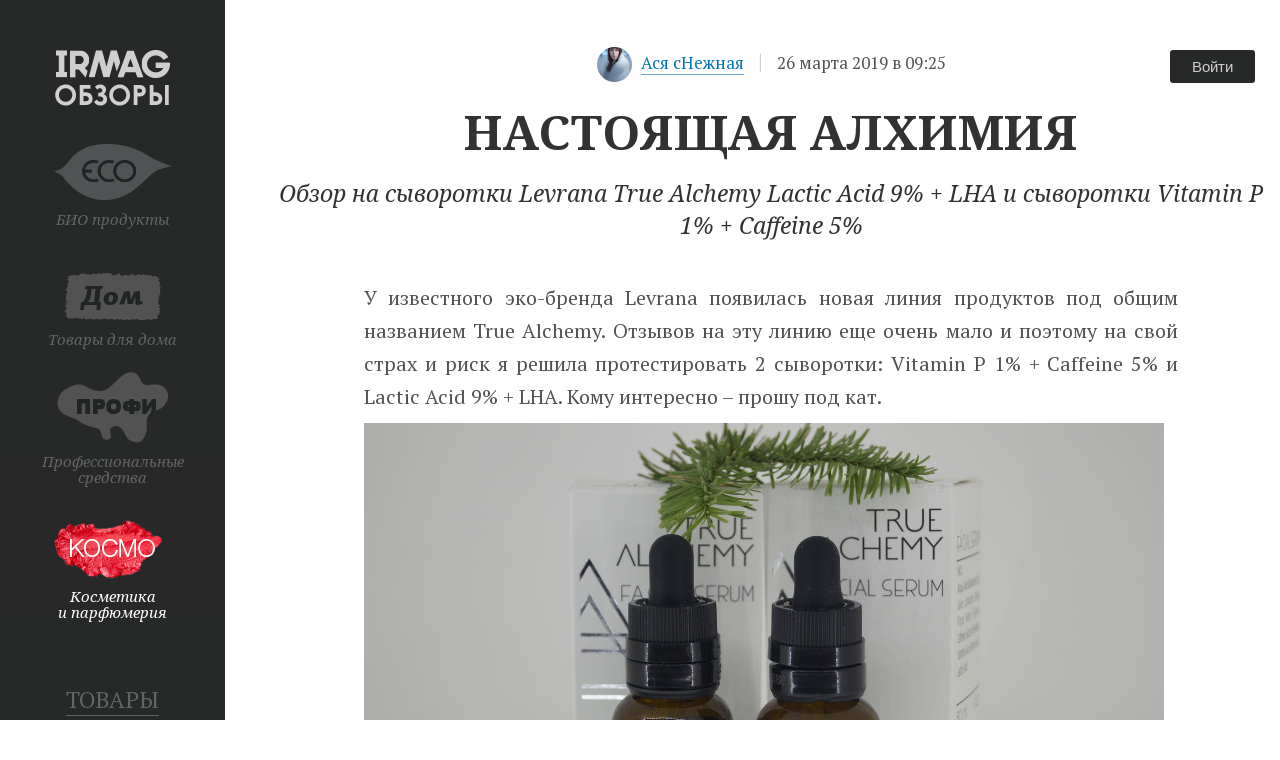

--- FILE ---
content_type: text/html; charset=UTF-8
request_url: https://blog.irmag.ru/cosmetics-and-perfumery/2244/
body_size: 54063
content:
<!doctype html>
<html lang="ru">
    <head>
        <meta charset="utf-8">
        <meta http-equiv="X-UA-Compatible" content="IE=edge">
        <meta name="viewport" content="width=device-width, initial-scale=1">
        <meta name="keywords" content="блог, блогер, отзывы, фото отзывы, сайт отзывов, отзывы покупателей, официальный отзыв, новые отзывы, шампунь отзывы, реальные отзывы, описание отзывы, маска отзывы, фотографии, статьи, косметика сайт">
        <meta name="description" content="Свободный блог о косметике, парфюмерии, бытовой химии, товарах для дома, семьи и детей. Честные отзывы покупателей с фотографиями и описанием достоинств и недостатков">
        <meta name="robots" content="index, follow">
            
                <meta property="og:image" content="https://irmag.ru/media/social_preview/blogpost2244.jpg">
        <meta property="og:image:width" content="800">
        <meta property="og:image:height" content="420">
        <meta property="og:url" content="https://blog.irmag.ru/cosmetics-and-perfumery/2244/">
        <meta property="og:type" content="article">
        <meta property="og:title" content="Настоящая алхимия">
        <meta property="og:description" content="Обзор на сыворотки Levrana True Alchemy Lactic Acid 9% + LHA и сыворотки Vitamin P 1% + Caffeine 5%">

                <meta property="twitter:card" content="summary_large_image">
        <meta property="twitter:site" content="@ingwar_irk">
        <meta property="twitter:title" content="Настоящая алхимия">
        <meta property="twitter:description" content="Обзор на сыворотки Levrana True Alchemy Lactic Acid 9% + LHA и сыворотки Vitamin P 1% + Caffeine 5%">
        <meta property="twitter:image:src" content="https://irmag.ru/media/social_preview/blogpost2244.jpg">
        <meta property="twitter:url" content="https://blog.irmag.ru/cosmetics-and-perfumery/2244/">
    
        <title>Настоящая алхимия</title>

        <link rel="apple-touch-icon" sizes="180x180" href="/blog-apple-touch-icon.png">
        <link rel="icon" type="image/png" sizes="32x32" href="/blog-favicon-32x32.png">
        <link rel="icon" type="image/png" sizes="16x16" href="/blog-favicon-16x16.png">
        <link rel="manifest" href="/blog-manifest.json">
        <link rel="mask-icon" href="/blog-safari-pinned-tab.svg" color="#5bbad5">
        <meta name="theme-color" content="#ffffff">
        <meta name="msapplication-TileColor" content="#da532c">
        <meta name="msapplication-TileImage" content="/blog-mstile-144x144.png">

        <!-- fonts googleapis -->
        <link href="https://fonts.googleapis.com/css?family=Open+Sans:300&amp;subset=cyrillic" rel="stylesheet">
        <link href="https://fonts.googleapis.com/css?family=Noto+Serif:400i,700,700i&amp;subset=cyrillic,cyrillic-ext" rel="stylesheet">
        <link href="https://fonts.googleapis.com/css?family=PT+Serif&amp;subset=cyrillic,cyrillic-ext" rel="stylesheet">
        <!-- stylesheets from cdn -->
        <link rel="stylesheet" href="https://cdnjs.cloudflare.com/ajax/libs/slick-carousel/1.9.0/slick.min.css" integrity="sha256-UK1EiopXIL+KVhfbFa8xrmAWPeBjMVdvYMYkTAEv/HI=" crossorigin="anonymous">
        <link rel="stylesheet" href="https://cdnjs.cloudflare.com/ajax/libs/bootstrap-markdown/2.10.0/css/bootstrap-markdown.min.css" integrity="sha256-umMZCcE/LUcJ3F3V/D6NmvQxdm3OWtRMiMApkNnDIOw=" crossorigin="anonymous">
        <link rel="stylesheet" href="https://cdnjs.cloudflare.com/ajax/libs/at.js/1.5.4/css/jquery.atwho.min.css" integrity="sha256-JeJdMHBcISoXMz1NIZrsoNPsHQrhctl6EJs1su5kJ98=" crossorigin="anonymous">
        <link rel="stylesheet" href="https://cdnjs.cloudflare.com/ajax/libs/select2/3.5.4/select2.min.css" integrity="sha256-ijlUKKj3hJCiiT2HWo1kqkI79NTEYpzOsw5Rs3k42dI=" crossorigin="anonymous">
        <link rel="stylesheet" href="https://cdnjs.cloudflare.com/ajax/libs/select2/3.5.4/select2-bootstrap.min.css" integrity="sha256-NAWFcNIZdH+TS1xpWujF/EB/Y8gwBbEOCoaK/eqaer8=" crossorigin="anonymous">
        <link rel="stylesheet" href="https://cdnjs.cloudflare.com/ajax/libs/emojify.js/1.1.0/css/basic/emojify.min.css" integrity="sha256-UOrvMOsSDSrW6szVLe8ZDZezBxh5IoIfgTwdNDgTjiU=" crossorigin="anonymous">

        <link rel="stylesheet" href="/build/vendor.220db58e.css">
        <link rel="stylesheet" href="/build/irmag-blog.db8e936a.css">

    </head>
    <body>

        <div id="preloader" class="preloader">
    <div class="loader">
        <div class="dot"></div>
        <div class="dot"></div>
        <div class="dot"></div>
    </div>
</div>

        <div class="container-fluid layout-pad col-xs-12"
                            data-category="cosmetics-and-perfumery"
                         >
            <div class="row">
                <div class="mobile-header hidden-md hidden-lg">
                    <div class="mobile-header-wrapper col-xs-12">
    <div class="top-items-container hidden-xs">
        <a href="/" class="blog-main-page-sm">
            <div class="irmag-blog-logo irmag-blog-logo-sm"></div>
        </a>
        <ul class="top-menu">
            <li>
                <a href="/bio-products/">
                    <span class="top-menu-item-1"></span>
                </a>
            </li>
            <li>
                <a href="/homeware-goods/">
                    <span class="top-menu-item-2"></span>
                </a>
            </li>
            <li>
                <a href="/professional-tools/">
                    <span class="top-menu-item-3"></span>
                </a>
            </li>
            <li>
                <a href="/cosmetics-and-perfumery/">
                    <span class="top-menu-item-4"></span>
                </a>
            </li>
            <li>
                <a href="/user/">
                    <i class="fa fa-2x fa-users top-menu-users"></i>
                </a>
            </li>
            <li>
                <a href="/items/">
                    <i class="fa fa-2x fa-shopping-bag top-menu-items"></i>
                </a>
            </li>
        </ul>
    </div>
    <div class="top-items-container hidden-sm">
        <table>
            <tr>
                <td class="top-menu-blog-logo-xs" colspan="6">
                    <a href="/">
                        <div class="irmag-blog-logo irmag-blog-logo-xs"></div>
                    </a>
                </td>
            </tr>
            <tr>
                <td>
                    <a href="/bio-products/">
                        <span class="top-menu-xs-item-pic-1"></span>
                    </a>
                </td>
                <td>
                    <a href="/homeware-goods/">
                        <span class="top-menu-xs-item-pic-2"></span>
                    </a>
                </td>
                <td>
                    <a href="/professional-tools/">
                        <span class="top-menu-xs-item-pic-3"></span>
                    </a>
                </td>
                <td>
                    <a href="/cosmetics-and-perfumery/">
                        <span class="top-menu-xs-item-pic-4"></span>
                    </a>
                </td>
                <td>
                    <a href="/user/">
                        <i class="fa fa-users top-menu-users"></i>
                    </a>
                </td>
                <td>
                    <a href="/items/">
                        <i class="fa fa-shopping-bag top-menu-items"></i>
                    </a>
                </td>
            </tr>
        </table>
    </div>
</div>                </div>
            </div>
            <div class="row">
                
<div class="visible-xs profile-login-top-xs col-xs-12">
    <div class="row">
                    <div>
                <a href="https://profile.irmag.ru/login/" rel="nofollow">Войти</a>
            </div>
            </div>
</div>

<div class="visible-sm profile-login-top-sm">
    <div>
                        <div>
                    <a href="https://profile.irmag.ru/login/" class="profile-sm-login-button" rel="nofollow">Войти</a>
                </div>
            </div>
</div>

<div class="row hidden-xs hidden-sm profile-login">
    <div class="profile-login-right-fix">
                    <div class="user-bubble">
                <a href="https://profile.irmag.ru/login/" class="blog-login-button" rel="nofollow">Войти</a>
            </div>
            </div>
</div>
                <div class="left-container hidden-sm hidden-xs">
                    <div class="left-menu-inner">
    <a class="blog-logo" href="/"></a>
    <ul class="left-menu-top-items">
        <li class="left-menu-top-item-1">
            <a href="/bio-products/">
                <i></i>
                <span class="left-menu-top-item-1-pic"></span>
                <p>БИО продукты</p>
            </a>
        </li>
        <li class="left-menu-top-item-2">
            <a href="/homeware-goods/">
                <i></i>
                <span class="left-menu-top-item-2-pic"></span>
                <p>Товары для дома</p>
            </a>
        </li>
        <li class="left-menu-top-item-3">
            <a href="/professional-tools/">
                <i></i>
                <span class="left-menu-top-item-3-pic"></span>
                <p>Профессиональные <br>средства</p>
            </a>
        </li>
        <li class="left-menu-top-item-4">
            <a href="/cosmetics-and-perfumery/">
                <i></i>
                <span class="left-menu-top-item-4-pic"></span>
                <p>Косметика <br>и парфюмерия</p>
            </a>
        </li>
    </ul>
    <ul class="left-menu-bottom-items">
        <li class="left-menu-bottom-item-1">
            <a href="/items/">
                <span class="left-menu-bottom-item-title">Товары</span>
                <span class="left-menu-bottom-item-subtitle">Самые обсуждаемые <br>товары</span>
            </a>
        </li>
        <li class="left-menu-bottom-item-2">
            <a href="/user/">
                <span class="left-menu-bottom-item-title">Авторы</span>
                <span class="left-menu-bottom-item-subtitle">Популярные <br>обозреватели</span>
            </a>
        </li>
    </ul>
</div>
                </div>
            </div>
            <div class="row">
                <div class="content col-md-offset-2 col-md-10">
                            <div class="container-fluid">
        <div class="row">
            <div class="blog-container">
                <div class="post-item row" itemscope itemtype="http://schema.org/Review">
                    <input type="hidden" name="viewed-post-id" value="2244">
                    <div class="post-credentials">
                        <span itemprop="author" itemscope itemtype="http://schema.org/Person">
                                                            <a href="/user/35/">
                                    <span class="blog-author-avatar" itemprop="image">
                                                    <img src="https://blog.irmag.ru/media/cache/avatar_small_thumb/uploads/files/2023/02/28/7163374340dbb8ced956d7b62346430fb8559656.jpeg" alt="Ася сНежная avatar" class="avatar img-circle">
    
                                    </span>
                                    <span itemprop="name">
                                        Ася сНежная
                                    </span>
                                </a>
                                                    </span>
                        <span class="post-credentials-delimiter"> | </span>
                        <span class="hidden-xs">
                            <time itemprop="dateCreated" datetime="2019-03-26">
                                26 марта 2019 в 09:25
                            </time>
                        </span>
                        <span class="hidden-sm hidden-md hidden-lg">
                            26.3.2019
                        </span>
                    </div>
                    <h2 class="blog-header" itemprop="headline">Настоящая алхимия</h2>
                    <h1 class="blog-subheader" itemprop="description">Обзор на сыворотки Levrana True Alchemy Lactic Acid 9% + LHA и сыворотки Vitamin P 1% + Caffeine 5%</h1>
                    <div class="post-entry" itemprop="reviewBody">
                        <div><p>У известного эко-бренда Levrana появилась новая линия продуктов под общим названием True Alchemy. Отзывов на эту линию еще очень мало и поэтому на свой страх и риск я решила протестировать 2 сыворотки: Vitamin P 1% + Caffeine 5% и Lactic Acid 9% + LHA. Кому интересно – прошу под кат.</p>
<p><img src="https://blog.irmag.ru/media/cache/blog_post_image/uploads/files/2019/03/26/08ff29d7d577901cd0658a6a89c7234859895bf1.jpeg" alt="обзор на сыворотки Levrana True Alchemy Lactic Acid 9% + LHA и Vitamin P 1% + Caffeine 5%" class="img-responsive"></p>
<p>Производитель о всей линии отзывается так:</p>
<p>True Alchemy - это бренд с новаторской концепцией, позволившей соединить в уходовой косметике функциональность, экологичность и технологичность. Настоящая алхимия для молодости и здоровья кожи.</p>
<p>Сыворотки True Alchemy разработаны и протестированы в клинических условиях. Каждый продукт имеет разную концентрацию активного вещества, что позволяет подобрать правильный уход для своего типа кожи.</p>
<p>Компоненты косметики True Alchemy действуют не поверхностно, а целенаправленно на клеточном уровне. Биологически активные вещества - витамины, масла и кислоты в высокой концентрации помогают вернуть коже здоровый, свежий и ухоженный вид.</p>
<p>Теперь рассмотрим каждую сыворотку поподробнее.</p>
<p><strong>Сыворотка Levrana True Alchemy водоэмульсионная Vitamin P 1% + Caffeine 5%</strong></p>
<p>Я брала её на замену <a href="https://blog.irmag.ru/bio-products/2137/">вот этой</a>, поскольку в описании фигурировало следующее: Рекомендован для использования при борьбе с куперозом, пигментированием, вызванным близким расположением капилляров к поверхности кожи, а также для предотвращения появления и борьбы с тёмными кругами под глазами.</p>
<p>Начнём с упаковки – в отличие от привычных миленьких тубусов, сыворотки серии True Alchemy упакованы в белые картонные коробки очень лаконичного дизайна. На передней поверхности серебристые узоры, название бренда и самой сыворотки.</p>
<p><img src="https://blog.irmag.ru/media/cache/blog_post_image/uploads/files/2019/03/26/69d24aa50951eef437b563bef1aad90c75bf5fbd.jpeg" alt="обзор на сыворотку Levrana True Alchemy водоэмульсионную Vitamin P 1% + Caffeine 5%" class="img-responsive"></p>
<p>По остальным граням равномерно распределена информация о составе, способе применения и дате изготовления.</p>
<div class="slider-container"><img src="https://blog.irmag.ru/media/cache/blog_post_image/uploads/files/2019/03/26/9e8ae10a988b1a8b2524ca80b7b7759ec382ba7e.jpeg" alt="обзор на сыворотку Levrana True Alchemy водоэмульсионную Vitamin P 1% + Caffeine 5%" class="img-responsive"><img src="https://blog.irmag.ru/media/cache/blog_post_image/uploads/files/2019/03/26/873780779c98ebdbcd0d88d31b87dc90552188a8.jpeg" alt="обзор на сыворотку Levrana True Alchemy водоэмульсионную Vitamin P 1% + Caffeine 5%" class="img-responsive"><img src="https://blog.irmag.ru/media/cache/blog_post_image/uploads/files/2019/03/26/85b4e8e9d3dd4acaaa8083a9ecd25b5ef0c3b20b.jpeg" alt="обзор на сыворотку Levrana True Alchemy водоэмульсионную Vitamin P 1% + Caffeine 5%" class="img-responsive"></div>
<p>Внутри коробочки находим подробную инструкцию по применению и саму сыворотку, упакованную в достаточно традиционную бутылочку с дозатором-капельницей.</p>
<div class="slider-container"><img src="https://blog.irmag.ru/media/cache/blog_post_image/uploads/files/2019/03/26/000038aefbb127c068f4df30f3d8c7d2899ccda7.jpeg" alt="обзор на сыворотку Levrana True Alchemy водоэмульсионную Vitamin P 1% + Caffeine 5%" class="img-responsive"><img src="https://blog.irmag.ru/media/cache/blog_post_image/uploads/files/2019/03/26/e8e8ccb14f83b26888eedeeb471f7f7dcb4be583.jpeg" alt="обзор на сыворотку Levrana True Alchemy водоэмульсионную Vitamin P 1% + Caffeine 5%" class="img-responsive"><img src="https://blog.irmag.ru/media/cache/blog_post_image/uploads/files/2019/03/26/aedffe6f75f2084b1a41415ca1a3ae48fa8fb85d.jpeg" alt="обзор на сыворотку Levrana True Alchemy водоэмульсионную Vitamin P 1% + Caffeine 5%" class="img-responsive"></div>
<p>В этот раз производитель снабдил крышку защитой от детей. Особенно отмечу, что эта защита одинаково хорошо работает и от детей, и от взрослых тёть. Лично мне пришлось прибегать к помощи мужских рук, чтобы вскрыть упаковку.</p>
<div class="slider-container"><img src="https://blog.irmag.ru/media/cache/blog_post_image/uploads/files/2019/03/26/b16a168e9faae2de80d44f926b4e1dcd99ebc29d.jpeg" alt="обзор на сыворотку Levrana True Alchemy водоэмульсионную Vitamin P 1% + Caffeine 5%" class="img-responsive"><img src="https://blog.irmag.ru/media/cache/blog_post_image/uploads/files/2019/03/26/b1ed3ff8b4f71e2b8c23afd709b1a1e54edc04ee.jpeg" alt="обзор на сыворотку Levrana True Alchemy водоэмульсионную Vitamin P 1% + Caffeine 5%" class="img-responsive"></div>
<p>Сама сыворотка мутная, бледно-жёлтого цвета. Увидев её я подумала, что в кои-то веки мои (и не только мои) сетования на излишне жидкую сыворотку в железном тюбике были услышаны.</p>
<p><img src="https://blog.irmag.ru/media/cache/blog_post_image/uploads/files/2019/03/26/0778c9b22f14209d0a83216f20c21380921d6a66.jpeg" alt="обзор на сыворотку Levrana True Alchemy водоэмульсионную Vitamin P 1% + Caffeine 5%" class="img-responsive"></p>
<p>Запаха у сыворотки нет, впитывается она быстро и не оставляет липкости.</p>
<div class="slider-container"><img src="https://blog.irmag.ru/media/cache/blog_post_image/uploads/files/2019/03/26/8f446833b5211c1dccb0b359555282d418799ee4.jpeg" alt="обзор на сыворотку Levrana True Alchemy водоэмульсионную Vitamin P 1% + Caffeine 5%" class="img-responsive"><img src="https://blog.irmag.ru/media/cache/blog_post_image/uploads/files/2019/03/26/bad37cf480781f989f00897e9825f0aaa012a621.jpeg" alt="обзор на сыворотку Levrana True Alchemy водоэмульсионную Vitamin P 1% + Caffeine 5%" class="img-responsive"></div>
<p>Теперь про действие.</p>
<p>Состав у сыворотки следующий:
Aqua, Aloe Barbadensis Leaf Juice, Centaurea Cyanus Floral Water, Glycerin, Caffeine, Glucosyl Hesperidin, Xanthan Gum, Benzoic Acid, Lactic Acid.</p>
<p>В переводе – сок алоэ, гидролат василька, кофеин и молочная кислота.</p>
<p>Скажем прямо, у сыворотки it`s coffee time состав был богаче.</p>
<p>Значит, подумала я, действующего вещества каждого ингредиента больше и эффект будет сильнее.
Но и тут промашка.</p>
<p>Если it`s coffee time действовала мгновенно и убирала сразу отёки и тёмные круги, эта действует накопительно.</p>
<p>Да, через неделю общий тонус кожи улучшится. Да, на утро будет меньше объём ночных отёков.
Но прям сразу «Вау!» эффекта от нее ждать не стоит.</p>
<p>Поэтому переключимся к сыворотке для лица <strong>Levrana True Alchemy водоэмульсионная Lactic Acid 9% + LHA</strong></p>
<p><img src="https://blog.irmag.ru/media/cache/blog_post_image/uploads/files/2019/03/26/36a5fcf99984a98d98276d43eb236a16db47bfb9.jpeg" alt="обзор на сыворотку Levrana True Alchemy водоэмульсионную Lactic Acid 9% + LHA" class="img-responsive"></p>
<p>Упакована она абсолютно идентично своей коллеге.</p>
<div class="slider-container"><img src="https://blog.irmag.ru/media/cache/blog_post_image/uploads/files/2019/03/26/2e7f59bfb95d4a316b76ca4bcfe4f0890d43aa2a.jpeg" alt="обзор на сыворотку Levrana True Alchemy водоэмульсионную Lactic Acid 9% + LHA" class="img-responsive"><img src="https://blog.irmag.ru/media/cache/blog_post_image/uploads/files/2019/03/26/616e839791ec8bc60a248011f700b68c86c1b188.jpeg" alt="обзор на сыворотку Levrana True Alchemy водоэмульсионную Lactic Acid 9% + LHA" class="img-responsive"><img src="https://blog.irmag.ru/media/cache/blog_post_image/uploads/files/2019/03/26/a54f9e0b5a9a26f5affd88c26a1c156b65fd10fe.jpeg" alt="обзор на сыворотку Levrana True Alchemy водоэмульсионную Lactic Acid 9% + LHA" class="img-responsive"><img src="https://blog.irmag.ru/media/cache/blog_post_image/uploads/files/2019/03/26/6b795357c138cc064ab30ea7966ef7681c1418cb.jpeg" alt="обзор на сыворотку Levrana True Alchemy водоэмульсионную Lactic Acid 9% + LHA" class="img-responsive"></div>
<p>На вид – прозрачная, с едва уловимым химическим запахом. На вкус (если кому интересно) – кислая, как все средства с кислотами.</p>
<div class="slider-container"><img src="https://blog.irmag.ru/media/cache/blog_post_image/uploads/files/2019/03/26/c2b8f5d98a2a62c8fe9f7451c5a9af8736d664a8.jpeg" alt="обзор на сыворотку Levrana True Alchemy водоэмульсионную Lactic Acid 9% + LHA" class="img-responsive"><img src="https://blog.irmag.ru/media/cache/blog_post_image/uploads/files/2019/03/26/965a8647e68a5ea2e6491eb78ec3297583f2d914.jpeg" alt="обзор на сыворотку Levrana True Alchemy водоэмульсионную Lactic Acid 9% + LHA" class="img-responsive"><img src="https://blog.irmag.ru/media/cache/blog_post_image/uploads/files/2019/03/26/fb67109d9e4c09c25bd947f2445fcc643f1be01d.jpeg" alt="обзор на сыворотку Levrana True Alchemy водоэмульсионную Lactic Acid 9% + LHA" class="img-responsive"></div>
<p>Теперь про действие. Я думала, что она похожа <a href="https://irmag.ru/cat/i216637/">вот на эту сыворотку</a>. Там тоже был заявлен уход с кислотами и пилинг.
Но на деле я получила кое-что другое... и я в абсолютном восторге!</p>
<p>Итак, в качестве активных веществ всего 2 компонента: молочная кислота и низкомолекулярная гиалуроновая кислота (да-да, там еще есть сок Алоэ вера, глицерин, миндальное масло, растительные экстракты (овес, огурец, мать-и-мачеха), но не про них рассказ.</p>
<div class="slider-container"><img src="https://blog.irmag.ru/media/cache/blog_post_image/uploads/files/2019/03/26/9cbacca2f3f5678048e0f336285e1fd8db0c0aca.jpeg" alt="обзор на сыворотку Levrana True Alchemy водоэмульсионную Lactic Acid 9% + LHA" class="img-responsive"><img src="https://blog.irmag.ru/media/cache/blog_post_image/uploads/files/2019/03/26/744f0fda26c31cee8744792972e055a141413572.jpeg" alt="обзор на сыворотку Levrana True Alchemy водоэмульсионную Lactic Acid 9% + LHA" class="img-responsive"><img src="https://blog.irmag.ru/media/cache/blog_post_image/uploads/files/2019/03/26/74fc2bb0dd1dffeedf90eb844296d8047ed25ce1.jpeg" alt="обзор на сыворотку Levrana True Alchemy водоэмульсионную Lactic Acid 9% + LHA" class="img-responsive"></div>
<p>Первое – отличный кератолитик, второе – гидроагент.</p>
<p>То есть мы получаем лёгкий кислотный пилинг для применения в домашних условиях. Хочу заметить, что не смотря на то, что молочной кислоты в составе сыворотки всего 9%, она ощутимо пощипывает имеющиеся повреждения кожи.</p>
<p>А ещё, это первое средство с кислотами в моём арсенале, от которого кожа и вправду слегка розовеет. Значит, особам с чувствительной кожей нужно с осторожностью подходить к применению.</p>
<div class="slider-container"><img src="https://blog.irmag.ru/media/cache/blog_post_image/uploads/files/2019/03/26/550ad214009f6e8d1a62e8a3ede74939b5b3c36b.jpeg" alt="обзор на сыворотку Levrana True Alchemy водоэмульсионную Lactic Acid 9% + LHA" class="img-responsive"><img src="https://blog.irmag.ru/media/cache/blog_post_image/uploads/files/2019/03/26/0304fa9d667d929ecd650aca3f72430d5799c046.jpeg" alt="обзор на сыворотку Levrana True Alchemy водоэмульсионную Lactic Acid 9% + LHA" class="img-responsive"></div>
<p>Из прекрасного – за ночь убирает прыщи (ну т.е. или рассасывает или формирует из них созревший прыщик, который целиком выходит на поверхность), помогает быстрому заживлению постакне и не делает кожу сухой, как пергамент (хотя увлажняющий крем я сверху сыворотки всё же наношу).</p>
<p>Расход у неё небольшой – мне половины пипетки хватает на всё лицо.</p>
<p>Поры она, конечно, не сглаживает, как лазерная шлифовка, но они, по крайней мере, дольше остаются чистыми. И визуально лицо выглядит опрятнее.</p>
<p><img src="https://blog.irmag.ru/media/cache/blog_post_image/uploads/files/2019/03/26/2b72d9d95689ceb557288fe2bdb2907409923a0a.jpeg" alt="обзор на сыворотки Levrana True Alchemy Lactic Acid 9% + LHA и Vitamin P 1% + Caffeine 5%" class="img-responsive"></p>
<p><strong>Выводы.</strong> </p>
<p>Я настоятельно рекомендую обладательницам толстой, жирной или проблемной кожи присмотреться к сыворотке для лица Levrana True Alchemy Lactic Acid 9% + LHA. Она просто прямо-таки творит чудеса.</p>
<p>А любителям постепенного и накопительного эффекта могу порекомендовать сыворотку для лица Levrana True Alchemy Vitamin P 1% + Caffeine 5% за мягкое действие.</p>
<p>Всем гладкой и ухоженной кожи.</p></div>

                    </div>
                    <div class="post-bottom-block">
                        <div class="post-tags-container row">
                            Теги:
                            <meta itemprop="keywords" content="True Alchemy, сыворотки для лица, уход с кислотами, Levrana, уход за лицом">
                                                            <a href="/tag/?t=True%20Alchemy" target="_blank">True Alchemy</a>
                                                            <a href="/tag/?t=%D1%81%D1%8B%D0%B2%D0%BE%D1%80%D0%BE%D1%82%D0%BA%D0%B8%20%D0%B4%D0%BB%D1%8F%20%D0%BB%D0%B8%D1%86%D0%B0" target="_blank">сыворотки для лица</a>
                                                            <a href="/tag/?t=%D1%83%D1%85%D0%BE%D0%B4%20%D1%81%20%D0%BA%D0%B8%D1%81%D0%BB%D0%BE%D1%82%D0%B0%D0%BC%D0%B8" target="_blank">уход с кислотами</a>
                                                            <a href="/tag/?t=Levrana" target="_blank">Levrana</a>
                                                            <a href="/tag/?t=%D1%83%D1%85%D0%BE%D0%B4%20%D0%B7%D0%B0%20%D0%BB%D0%B8%D1%86%D0%BE%D0%BC" target="_blank">уход за лицом</a>
                                                    </div>
                        <div class="post-summary row">
                                                            <span class="post-rating">
                                    <i class="fa fa-thumbs-o-up green-thumb"></i>
                                    <span>11</span>
                                    <i class="fa fa-thumbs-o-down fa-flip-horizontal red-thumb"></i>
                                </span>
                                                        <span class="post-views"><i class="fa fa-eye"></i>1158</span>
                        </div>

                        <div class="post-related-goods row">
    <div class="col-sm-12">
        <table class="post-related-goods-table">
                            <tr itemprop="itemReviewed" itemscope itemtype="https://schema.org/Product">
                    <td class="post-related-goods-item">
                        <a href="https://irmag.ru/cat/i261754/">
                            <span itemprop="name">
                                Сыворотка для лица Levrana True Alchemy водоэмульсионная Vitamin P 1% + Caffeine 5% (30 мл)
                                                            </span>
                        </a>
                        <meta itemprop="brand" content="True Alchemy">
                        <meta itemprop="manufacturer" content="Леврана ООО">
                        <meta itemprop="description" content="Косметологическая форма: Сыворотка водоэмульсионная

Активное вещество: Альфа-глюкозил гесперидин, кофеин.

Вспомогательные вещества: Сок Алоэ вера, гидролат василька, глицерин, молочная кислота.

Описание: Прозрачная или мутноватая жидкость с желтоватым оттенком и легкой текстурой, со слабым цветочным запахом.

Косметологическая группа: Стимуляторы микроциркуляции.

Биокосметическое действие: Кофеин, всасываясь в глубокие слои дермы, способствует трансформации жировой клетчатки и стимуляции расщепления жирных кислот на триглицерид, глицерин и воду. В составе сыворотки ускоряет кровоснабжение верхнего слоя кожи, способствует удалению старых клеток и дальнейшей быстрой регенерации кожного покрова.

Глюкозил гесперидин, будучи биофлаваноидом из группы витамина P, за счет своего биохимического действия, повышает концентрацию гиалуроновой кислоты. Как следствие, уменьшается ломкость и проницаемость кровяных капилляров, увеличивается их эластичность и улучшается кровообращение. В сочетании с высокой концентрацией кофеина, глюкозил гесперидин устраняет следы купероза, нейтрализует свободные радикалы, предотвращая окислительные процессы в клетках.

Свойства:
- кофеин ускоряет кровоснабжение;
- запускает процессы регенерации;
- витамин Р повышает концентрацию гиалуроновой кислоты, укрепляет капилляры, повышает эластичность, улучшает кровообращение.

Показания: Рекомендован для использования при борьбе с куперозом, пигментированием, вызванным близким расположением капилляров к поверхности кожи, а также для предотвращения появления и борьбы с темными кругами под глазами.">
                    </td>
                    <td>
                        <span class="post-related-goods-mark hidden-xs">
                                                            Хорошо
                                                    </span>
                    </td>
                    <td>
                        <span class="post-related-goods-mark hidden-sm hidden-md hidden-lg">
                            4
                        </span>
                    </td>
                    <td class="hidden-xs" itemprop="offers" itemscope itemtype="http://schema.org/Offer">
                        <meta itemprop="priceCurrency" content="RUB">
                        <a href="https://irmag.ru/cat/i261754/"
                            class="buy-item-btn blog-to-cart blog-button-red"
                            data-active=""
                            data-element-id="261754"
                            target="_blank"
                            title="Положить в корзину"
                        >
                                                            Купить за <span itemprop="price">522</span> р.
                                                    </a>
                        <link itemprop="availability" href="http://schema.org/InStock">
                        <meta itemprop="itemCondition" itemscope itemtype="http://schema.org/OfferItemCondition" content="https://schema.org/NewCondition">
                    </td>
                    <td class="hidden-sm hidden-md hidden-lg">
                        <a href="https://irmag.ru/cat/i261754/"
                            data-active=""
                            data-element-id="261754"
                            target="_blank"
                            class="buy-item-btn-xs blog-to-cart blog-button-red"
                            title="Положить в корзину"
                        >
                                                            <i class="fa fa-cart-arrow-down"></i>522р.
                                                    </a>
                    </td>
                </tr>
                            <tr itemprop="itemReviewed" itemscope itemtype="https://schema.org/Product">
                    <td class="post-related-goods-item">
                        <a href="https://irmag.ru/cat/i261748/">
                            <span itemprop="name">
                                Сыворотка для лица Levrana True Alchemy водоэмульсионная Lactic Acid 9% + LHA (30 мл)
                                                            </span>
                        </a>
                        <meta itemprop="brand" content="True Alchemy">
                        <meta itemprop="manufacturer" content="Леврана ООО">
                        <meta itemprop="description" content="Мутноватая жидкость желтоватого оттенка с маслянистыми включениями, гелевой текстуры, без ярко выраженного запаха.

Активное вещество: Молочная кислота, низкомолекулярная гиалуроновая кислота

Вспомогательные вещества: Сок Алоэ вера, глицерин, миндальное масло, растительные экстракты (овес, огурец, мать-и-мачеха).

Косметологическая группа: Кератолитик, эксфолиант. гидро-агент

Биокосметическое действие: Отшелушивающее действие молочной кислоты объясняется ее способностью ослаблять сцепление (когезию) корнеоцитов в роговом слое, что облегчает проникновение других БАВ (биологически активных веществ), которые могут присутствовать в препарате. Увлажняющее действие оказывается благодаря ускорению обновления эпидермиса.

Гиалуроновая кислота – природный полисахарид, способный удерживать воду. Она необходима для поддержания в коже человека нормального водного баланса.

Экстракт огурца - природный антибиотик, содержит клетчатку, рибофлавин, каротин, оказывает очищающее и отбеливающее действие, стабилизирует повреждённые клетки, расслабляет и разглаживает кожу.

В качестве косметического компонента молочная кислота оказывает отшелушивающее, увлажняющее, противовоспалительное и антиоксидантное действие, а также стимулирует синтез коллагена. Под действием молочной кислоты эпидермис становится тоньше, а дерма утолщается. Роговой слой становится более упругим и эластичным, а на коже разглаживаются мелкие морщины.

Свойства: 
- оказывает пилинг-эффект, способствует обновлению клеток;
- облегчает проникновение полезных веществ;
- увлажняет;
- снимает воспаления;
- экстракт огурца: антибактериальное, отбеливающее, очищающее действие.

Показания: Грубая, проблемная кожа, закупоренные поры, увядающая кожа.

Противопоказания: Индивидуальная непереносимость компонента.">
                    </td>
                    <td>
                        <span class="post-related-goods-mark hidden-xs">
                                                            Отлично
                                                    </span>
                    </td>
                    <td>
                        <span class="post-related-goods-mark hidden-sm hidden-md hidden-lg">
                            5
                        </span>
                    </td>
                    <td class="hidden-xs" itemprop="offers" itemscope itemtype="http://schema.org/Offer">
                        <meta itemprop="priceCurrency" content="RUB">
                        <a href="https://irmag.ru/cat/i261748/"
                            class="buy-item-btn blog-to-cart blog-button-red"
                            data-active=""
                            data-element-id="261748"
                            target="_blank"
                            title="Положить в корзину"
                        >
                                                            Купить за <span itemprop="price">910</span> р.
                                                    </a>
                        <link itemprop="availability" href="http://schema.org/InStock">
                        <meta itemprop="itemCondition" itemscope itemtype="http://schema.org/OfferItemCondition" content="https://schema.org/NewCondition">
                    </td>
                    <td class="hidden-sm hidden-md hidden-lg">
                        <a href="https://irmag.ru/cat/i261748/"
                            data-active=""
                            data-element-id="261748"
                            target="_blank"
                            class="buy-item-btn-xs blog-to-cart blog-button-red"
                            title="Положить в корзину"
                        >
                                                            <i class="fa fa-cart-arrow-down"></i>910р.
                                                    </a>
                    </td>
                </tr>
                    </table>
    </div>
</div>

                                                <div class="text-center mt-20">
                            <p>Поделиться:</p>
                            <div class="social-likes" data-counters="no">
                                <span class="odnoklassniki a-buzz-out" title="Поделиться ссылкой в Одноклассниках"></span>
                                <span class="vkontakte a-buzz-out" title="Поделиться ссылкой во Вконтакте"></span>
                            </div>
                        </div>

                        <div class="post-notes-switcher">
    <ul class="post-bottom-tabs">
        <li id="post-show-comments">
            <span class="hidden-xs">Комментарии</span>
            <span class="visible-xs"><i class="fa fa-comments"></i></span>
        </li>
        <li id="post-show-others" class="post-bottom-tab-inactive">
            <span class="post-bottom-link-inactive hidden-xs">Другие обзоры автора</span>
            <span class="post-bottom-link-inactive visible-xs"><i class="fa fa-bars"></i></span>
        </li>
    </ul>
    <div class="post-bottom-tab-content">
        <div class="post-bottom-comments-content">
            <hx:include src="/_fragment?_hash=NOk1Iw097%2BxdwsZszGfKNU6WqV%2BSkJy1rNrMazT7wnA%3D&amp;_path=id%3D2244%26config%3Dblog%26_format%3Dhtml%26_locale%3Dru%26_controller%3DIrmag%255CThreadCommentBundle%255CController%255CThreadCommentController%253A%253AindexAction" evaljs="true"><div class="irmag-heart-loading color-4 mt-20 mb-20">
    <div class="rhombus">
        <div class="circle1"></div>
        <div class="circle2"></div>
    </div>
</div>
</hx:include>
        </div>
        <div class="post-bottom-others-content blog-list-container row">
            <div class="col-md-offset-1 col-md-10">

            <table class="blog-list-table">
            
                            <thead>
                <tr>
                    <th colspan="2">Обзоры</th>
                </tr>
                </thead>
                <tbody>
                                                            <tr id="post-3550">
                            <td class="related-post-thumbnail">
                                                                    <img src="https://blog.irmag.ru/media/cache/blog_post_image_thumbnail/uploads/files/2024/08/25/98de3d9a0e85276c0426ee33305457242e30500d.jpeg " alt="Превью для поста">
                                                            </td>
                            <td>
                                <h2 class="blog-list-title">
                                    <a href="/professional-tools/3550/" class="blog-list-link-underlined">
                                        Стальная хватка
                                    </a>
                                </h2>
                                <h3 class="blog-list-subtitle">Обзор на помадку для укладки  Morgan&#039;s Экстрасильная фиксация ваниль и мед</h3>
                            </td>
                                                            <td class="blog-list-timestamp">
                                    <time datetime="2024-08-25">25.08.24</time>
                                </td>
                                                    </tr>
                                                                                <tr id="post-3539">
                            <td class="related-post-thumbnail">
                                                                    <img src="https://blog.irmag.ru/media/cache/blog_post_image_thumbnail/uploads/files/2024/07/31/c4e361948874eb138c7768efb981e4184974873d.jpeg " alt="Превью для поста">
                                                            </td>
                            <td>
                                <h2 class="blog-list-title">
                                    <a href="/professional-tools/3539/" class="blog-list-link-underlined">
                                        Оды шампуню
                                    </a>
                                </h2>
                                <h3 class="blog-list-subtitle">Обзор на шампунь Sim Sensitive Forme Volume для объема нормальных, тонких и ослабленных волос</h3>
                            </td>
                                                            <td class="blog-list-timestamp">
                                    <time datetime="2024-07-31">31.07.24</time>
                                </td>
                                                    </tr>
                                                                                <tr id="post-3538">
                            <td class="related-post-thumbnail">
                                                                    <img src="https://blog.irmag.ru/media/cache/blog_post_image_thumbnail/uploads/files/2024/07/31/59614d4f526decf16d19cd1836ef025af16b2a60.jpeg " alt="Превью для поста">
                                                            </td>
                            <td>
                                <h2 class="blog-list-title">
                                    <a href="/cosmetics-and-perfumery/3538/" class="blog-list-link-underlined">
                                        Чудесная Леди баг! (с)
                                    </a>
                                </h2>
                                <h3 class="blog-list-subtitle">Обзор на средства Леди Баг и Супер Кот: шампунь-кондиционер, крем-уход и спрей для волос</h3>
                            </td>
                                                            <td class="blog-list-timestamp">
                                    <time datetime="2024-07-31">31.07.24</time>
                                </td>
                                                    </tr>
                                                                                <tr id="post-3536">
                            <td class="related-post-thumbnail">
                                                                    <img src="https://blog.irmag.ru/media/cache/blog_post_image_thumbnail/uploads/files/2024/07/31/33d588af367acc72a25ee72cc36cc2fb68e2cf91.jpeg " alt="Превью для поста">
                                                            </td>
                            <td>
                                <h2 class="blog-list-title">
                                    <a href="/cosmetics-and-perfumery/3536/" class="blog-list-link-underlined">
                                        Если вам немного за 30
                                    </a>
                                </h2>
                                <h3 class="blog-list-subtitle">Обзор на Мыло жидкое для тела Mandom Lucido Deodorant Body Wash увлажняющее мужское (450 мл)</h3>
                            </td>
                                                            <td class="blog-list-timestamp">
                                    <time datetime="2024-07-29">29.07.24</time>
                                </td>
                                                    </tr>
                                                                                <tr id="post-3534">
                            <td class="related-post-thumbnail">
                                                                    <img src="https://blog.irmag.ru/media/cache/blog_post_image_thumbnail/uploads/files/2024/06/30/8440e9cb5d6dbad4471452783fafaeb5145d1556.jpeg " alt="Превью для поста">
                                                            </td>
                            <td>
                                <h2 class="blog-list-title">
                                    <a href="/professional-tools/3534/" class="blog-list-link-underlined">
                                        Два очень удачных крема по очень приятной цене
                                    </a>
                                </h2>
                                <h3 class="blog-list-subtitle">Обзор на крема для лица от Lamar Professional Boto Effect Против морщин И Mezo Effect Интенсивно омолаживающий</h3>
                            </td>
                                                            <td class="blog-list-timestamp">
                                    <time datetime="2024-06-30">30.06.24</time>
                                </td>
                                                    </tr>
                                                                                <tr id="post-3533">
                            <td class="related-post-thumbnail">
                                                                    <img src="https://blog.irmag.ru/media/cache/blog_post_image_thumbnail/uploads/files/2024/06/30/230c9210d30330fc01c7b7b8d7b283f320184684.jpeg " alt="Превью для поста">
                                                            </td>
                            <td>
                                <h2 class="blog-list-title">
                                    <a href="/professional-tools/3533/" class="blog-list-link-underlined">
                                        Легкий объем для ручной клади
                                    </a>
                                </h2>
                                <h3 class="blog-list-subtitle">Обзор на спрей для придания объема волосам Periche Profesional iSoft Volumer</h3>
                            </td>
                                                            <td class="blog-list-timestamp">
                                    <time datetime="2024-06-29">29.06.24</time>
                                </td>
                                                    </tr>
                                                                                <tr id="post-3527">
                            <td class="related-post-thumbnail">
                                                                    <img src="https://blog.irmag.ru/media/cache/blog_post_image_thumbnail/uploads/files/2024/06/27/2cdd7ab432775a64b40f19d7801aa2463f991385.jpeg " alt="Превью для поста">
                                                            </td>
                            <td>
                                <h2 class="blog-list-title">
                                    <a href="/homeware-goods/3527/" class="blog-list-link-underlined">
                                        Идеальный баланс
                                    </a>
                                </h2>
                                <h3 class="blog-list-subtitle">Обзор на  деревянную игру-баланс «Равновесие» от Bondibon</h3>
                            </td>
                                                            <td class="blog-list-timestamp">
                                    <time datetime="2024-06-25">25.06.24</time>
                                </td>
                                                    </tr>
                                                                                <tr id="post-3526">
                            <td class="related-post-thumbnail">
                                                                    <img src="https://blog.irmag.ru/media/cache/blog_post_image_thumbnail/uploads/files/2024/06/03/06ba6a26d9c8cc788f7fab84f6a32b8045804d43.jpeg " alt="Превью для поста">
                                                            </td>
                            <td>
                                <h2 class="blog-list-title">
                                    <a href="/professional-tools/3526/" class="blog-list-link-underlined">
                                        Хороший крем
                                    </a>
                                </h2>
                                <h3 class="blog-list-subtitle">Обзор на Крем для тела Aravia Organic Vitality Spa Увлажняющий</h3>
                            </td>
                                                            <td class="blog-list-timestamp">
                                    <time datetime="2024-05-31">31.05.24</time>
                                </td>
                                                    </tr>
                                                                                <tr id="post-3525">
                            <td class="related-post-thumbnail">
                                                                    <img src="https://blog.irmag.ru/media/cache/blog_post_image_thumbnail/uploads/files/2024/05/31/3f889d1c7635caad4e12043033ed3105140b7b8a.jpeg " alt="Превью для поста">
                                                            </td>
                            <td>
                                <h2 class="blog-list-title">
                                    <a href="/homeware-goods/3525/" class="blog-list-link-underlined">
                                        Для сладкоежек
                                    </a>
                                </h2>
                                <h3 class="blog-list-subtitle">Обзор на напитки Eleo Латте Тыквенный матча Eleo Immunity Золотое молоко</h3>
                            </td>
                                                            <td class="blog-list-timestamp">
                                    <time datetime="2024-05-31">31.05.24</time>
                                </td>
                                                    </tr>
                                                                                <tr id="post-3520">
                            <td class="related-post-thumbnail">
                                                                    <img src="https://blog.irmag.ru/media/cache/blog_post_image_thumbnail/uploads/files/2024/05/27/38ff24cb6ea5e80e521263c99f5d2a2cf303c945.jpeg " alt="Превью для поста">
                                                            </td>
                            <td>
                                <h2 class="blog-list-title">
                                    <a href="/homeware-goods/3520/" class="blog-list-link-underlined">
                                        В Attackу на грязное бельё!
                                    </a>
                                </h2>
                                <h3 class="blog-list-subtitle">Обзор на жидкое средство для стирки Kao Attack Zero с защитой от грязи</h3>
                            </td>
                                                            <td class="blog-list-timestamp">
                                    <time datetime="2024-05-27">27.05.24</time>
                                </td>
                                                    </tr>
                                                                                <tr id="post-3516">
                            <td class="related-post-thumbnail">
                                                                    <img src="https://blog.irmag.ru/media/cache/blog_post_image_thumbnail/uploads/files/2024/05/01/52f2d121cc5af73ecf33b5aa3558f0060f197e16.jpeg " alt="Превью для поста">
                                                            </td>
                            <td>
                                <h2 class="blog-list-title">
                                    <a href="/professional-tools/3516/" class="blog-list-link-underlined">
                                        1000 слов спасибо
                                    </a>
                                </h2>
                                <h3 class="blog-list-subtitle">Обзор на биоботанический шампунь Bio Botanical Shampoo от System 4</h3>
                            </td>
                                                            <td class="blog-list-timestamp">
                                    <time datetime="2024-04-30">30.04.24</time>
                                </td>
                                                    </tr>
                                                                                <tr id="post-3510">
                            <td class="related-post-thumbnail">
                                                                    <img src="https://blog.irmag.ru/media/cache/blog_post_image_thumbnail/uploads/files/2024/05/01/f3b443a719408ffac9a66cb7cd8636698e525958.jpeg " alt="Превью для поста">
                                                            </td>
                            <td>
                                <h2 class="blog-list-title">
                                    <a href="/professional-tools/3510/" class="blog-list-link-underlined">
                                        Провал от Lamar
                                    </a>
                                </h2>
                                <h3 class="blog-list-subtitle">Обзор на Гель для умывания Lamar Professional Active Cleanser Очищающий с гиалуроновой и молочной кислотами (400 мл)</h3>
                            </td>
                                                            <td class="blog-list-timestamp">
                                    <time datetime="2024-04-23">23.04.24</time>
                                </td>
                                                    </tr>
                                                                                <tr id="post-3509">
                            <td class="related-post-thumbnail">
                                                                    <img src="https://blog.irmag.ru/media/cache/blog_post_image_thumbnail/uploads/files/2024/05/01/3699ecdb53de9872e77d25cb880205756441a3db.jpeg " alt="Превью для поста">
                                                            </td>
                            <td>
                                <h2 class="blog-list-title">
                                    <a href="/homeware-goods/3509/" class="blog-list-link-underlined">
                                        Воспоминания бесценны
                                    </a>
                                </h2>
                                <h3 class="blog-list-subtitle">Обзор на набор конфет Mieszko Plum In Chocolate Tin (325 г)</h3>
                            </td>
                                                            <td class="blog-list-timestamp">
                                    <time datetime="2024-04-23">23.04.24</time>
                                </td>
                                                    </tr>
                                                                                <tr id="post-3502">
                            <td class="related-post-thumbnail">
                                                                    <img src="https://blog.irmag.ru/media/cache/blog_post_image_thumbnail/uploads/files/2024/03/31/fbc9cdc0e8c709adc11101c74680f71c30014571.jpeg " alt="Превью для поста">
                                                            </td>
                            <td>
                                <h2 class="blog-list-title">
                                    <a href="/homeware-goods/3502/" class="blog-list-link-underlined">
                                        Быстро, практично, экологично.
                                    </a>
                                </h2>
                                <h3 class="blog-list-subtitle">Обзор на Капсулы для стирки Liby 3в1 Softener с кондиционером сакура</h3>
                            </td>
                                                            <td class="blog-list-timestamp">
                                    <time datetime="2024-03-31">31.03.24</time>
                                </td>
                                                    </tr>
                                                                                <tr id="post-3498">
                            <td class="related-post-thumbnail">
                                                                    <img src="https://blog.irmag.ru/media/cache/blog_post_image_thumbnail/uploads/files/2024/03/31/6e963c7961d15d2be334b1b45532a9133c452d29.jpeg " alt="Превью для поста">
                                                            </td>
                            <td>
                                <h2 class="blog-list-title">
                                    <a href="/professional-tools/3498/" class="blog-list-link-underlined">
                                        Маски - сказка!
                                    </a>
                                </h2>
                                <h3 class="blog-list-subtitle">Обзор на маски для лица от Lamar Professional Corrector Mask против несовершенств кожи (100 мл) и Lamar Professional Magic Mask Восстанавливающая (100 мл)</h3>
                            </td>
                                                            <td class="blog-list-timestamp">
                                    <time datetime="2024-03-28">28.03.24</time>
                                </td>
                                                    </tr>
                                                                                <tr id="post-3495">
                            <td class="related-post-thumbnail">
                                                                    <img src="https://blog.irmag.ru/media/cache/blog_post_image_thumbnail/uploads/files/2024/03/28/301e142bac70edcf4a267293f31d3256792cca66.jpeg " alt="Превью для поста">
                                                            </td>
                            <td>
                                <h2 class="blog-list-title">
                                    <a href="/professional-tools/3495/" class="blog-list-link-underlined">
                                        Весенние новинки для свежести лица
                                    </a>
                                </h2>
                                <h3 class="blog-list-subtitle">Обзор на средства Lamar Professional: сыворотку для лица Ultralifting лифтинг-эффект с пептидным комплексом; Сыворотку-бустер для лица Booster C+ Антиоксидантная; Крем для лица Bio Defence с эффектом биоармирования</h3>
                            </td>
                                                            <td class="blog-list-timestamp">
                                    <time datetime="2024-03-28">28.03.24</time>
                                </td>
                                                    </tr>
                                                                                <tr id="post-3491">
                            <td class="related-post-thumbnail">
                                                                    <img src="https://blog.irmag.ru/media/cache/blog_post_image_thumbnail/uploads/files/2024/03/11/842d76c98d54e602c03ea7154dbbfacff4ed999f.jpeg " alt="Превью для поста">
                                                            </td>
                            <td>
                                <h2 class="blog-list-title">
                                    <a href="/cosmetics-and-perfumery/3491/" class="blog-list-link-underlined">
                                        (Не) обычные котики
                                    </a>
                                </h2>
                                <h3 class="blog-list-subtitle">Обзор на палетку теней Zeesea Tipsy Kitty Eyeshadow Quad в оттенке 06 - Обычная любовь.</h3>
                            </td>
                                                            <td class="blog-list-timestamp">
                                    <time datetime="2024-03-11">11.03.24</time>
                                </td>
                                                    </tr>
                                                                                <tr id="post-3490">
                            <td class="related-post-thumbnail">
                                                                    <img src="https://blog.irmag.ru/media/cache/blog_post_image_thumbnail/uploads/files/2024/03/11/85c606054e9744fee749117f89e6713af1997143.jpeg " alt="Превью для поста">
                                                            </td>
                            <td>
                                <h2 class="blog-list-title">
                                    <a href="/homeware-goods/3490/" class="blog-list-link-underlined">
                                        Коробочные истории
                                    </a>
                                </h2>
                                <h3 class="blog-list-subtitle">Обзор на Короб для хранения Brauberg Home гофрокартон 315 х 315 х 315 мм (3 шт.)</h3>
                            </td>
                                                            <td class="blog-list-timestamp">
                                    <time datetime="2024-03-11">11.03.24</time>
                                </td>
                                                    </tr>
                                                                                <tr id="post-3485">
                            <td class="related-post-thumbnail">
                                                                    <img src="https://blog.irmag.ru/media/cache/blog_post_image_thumbnail/uploads/files/2024/02/29/51fc042b980b37bf8f0ad3fdbfe114933e644f5a.jpeg " alt="Превью для поста">
                                                            </td>
                            <td>
                                <h2 class="blog-list-title">
                                    <a href="/professional-tools/3485/" class="blog-list-link-underlined">
                                        Действительно минималистичная программа для  стимуляции роста волос
                                    </a>
                                </h2>
                                <h3 class="blog-list-subtitle">Обзор на Набор для волос System 4 Программа №10 для стимуляции роста волос Мини (пилинг-маска + тоник)</h3>
                            </td>
                                                            <td class="blog-list-timestamp">
                                    <time datetime="2024-02-29">29.02.24</time>
                                </td>
                                                    </tr>
                                                                                <tr id="post-3480">
                            <td class="related-post-thumbnail">
                                                                    <img src="https://blog.irmag.ru/media/cache/blog_post_image_thumbnail/uploads/files/2024/02/29/12278b482dccdadfba60d63c5da21052465c3b96.jpeg " alt="Превью для поста">
                                                            </td>
                            <td>
                                <h2 class="blog-list-title">
                                    <a href="/cosmetics-and-perfumery/3480/" class="blog-list-link-underlined">
                                        Три отличных средства для малышей (и их мам)
                                    </a>
                                </h2>
                                <h3 class="blog-list-subtitle">Обзор на Детское масло с пантенолом и миндалем Mein Kleines , Детский шампунь-пенку Cow QP Baby Shampoo и Пену для ванн Мечта Baby Тутти-фрутти</h3>
                            </td>
                                                            <td class="blog-list-timestamp">
                                    <time datetime="2024-02-28">28.02.24</time>
                                </td>
                                                    </tr>
                                                                                <tr id="post-3479">
                            <td class="related-post-thumbnail">
                                                                    <img src="https://blog.irmag.ru/media/cache/blog_post_image_thumbnail/uploads/files/2024/02/28/866edb36c051a9d9f66decaf23990571a63dd590.jpeg " alt="Превью для поста">
                                                            </td>
                            <td>
                                <h2 class="blog-list-title">
                                    <a href="/homeware-goods/3479/" class="blog-list-link-underlined">
                                        Большая стирка
                                    </a>
                                </h2>
                                <h3 class="blog-list-subtitle">Обзор на средства для стирки Lion Top Clear Liquid и Pigeon Act’z Premium</h3>
                            </td>
                                                            <td class="blog-list-timestamp">
                                    <time datetime="2024-02-28">28.02.24</time>
                                </td>
                                                    </tr>
                                                                                <tr id="post-3477">
                            <td class="related-post-thumbnail">
                                                                    <img src="https://blog.irmag.ru/media/cache/blog_post_image_thumbnail/uploads/files/2024/02/11/6fe1b93799a988bbc42e570b2c1b31f93645cfe8.jpeg " alt="Превью для поста">
                                                            </td>
                            <td>
                                <h2 class="blog-list-title">
                                    <a href="/professional-tools/3477/" class="blog-list-link-underlined">
                                        Полезная терапия для волос
                                    </a>
                                </h2>
                                <h3 class="blog-list-subtitle">Обзор на Терапевтический шампунь №3 System 4 Mild Shampoo ежедневный уход.</h3>
                            </td>
                                                            <td class="blog-list-timestamp">
                                    <time datetime="2024-02-11">11.02.24</time>
                                </td>
                                                    </tr>
                                                                                <tr id="post-3476">
                            <td class="related-post-thumbnail">
                                                                    <img src="https://blog.irmag.ru/media/cache/blog_post_image_thumbnail/uploads/files/2024/02/11/f9bd06231430f941c14116ab4af3d31408a0de6d.jpeg " alt="Превью для поста">
                                                            </td>
                            <td>
                                <h2 class="blog-list-title">
                                    <a href="/cosmetics-and-perfumery/3476/" class="blog-list-link-underlined">
                                        Не блестящее.
                                    </a>
                                </h2>
                                <h3 class="blog-list-subtitle">Обзор на сухое масло для ногтей c шиммером Lamar Professional Cutile Oil Lemon (30 мл)</h3>
                            </td>
                                                            <td class="blog-list-timestamp">
                                    <time datetime="2024-02-11">11.02.24</time>
                                </td>
                                                    </tr>
                                                                                <tr id="post-3471">
                            <td class="related-post-thumbnail">
                                                                    <img src="https://blog.irmag.ru/media/cache/blog_post_image_thumbnail/uploads/files/2024/01/31/4c4383913c7ed2fd5af11454240c3da29753764c.jpeg " alt="Превью для поста">
                                                            </td>
                            <td>
                                <h2 class="blog-list-title">
                                    <a href="/cosmetics-and-perfumery/3471/" class="blog-list-link-underlined">
                                        Супершанс!
                                    </a>
                                </h2>
                                <h3 class="blog-list-subtitle">Обзор на Блеск для губ Леди Баг</h3>
                            </td>
                                                            <td class="blog-list-timestamp">
                                    <time datetime="2024-01-31">31.01.24</time>
                                </td>
                                                    </tr>
                                                                                <tr id="post-3470">
                            <td class="related-post-thumbnail">
                                                                    <img src="https://blog.irmag.ru/media/cache/blog_post_image_thumbnail/uploads/files/2024/01/31/974e3ba91fd94b0e84b69b86e291f6cff3d580cf.jpeg " alt="Превью для поста">
                                                            </td>
                            <td>
                                <h2 class="blog-list-title">
                                    <a href="/homeware-goods/3470/" class="blog-list-link-underlined">
                                        Котомочка
                                    </a>
                                </h2>
                                <h3 class="blog-list-subtitle">Обзор на сумку-шоппер BRAUBERG MOMENTS</h3>
                            </td>
                                                            <td class="blog-list-timestamp">
                                    <time datetime="2024-01-31">31.01.24</time>
                                </td>
                                                    </tr>
                                                                                <tr id="post-3469">
                            <td class="related-post-thumbnail">
                                                                    <img src="https://blog.irmag.ru/media/cache/blog_post_image_thumbnail/uploads/files/2024/01/31/39e1a7e301a065aa30db8699320c2247455cb457.jpeg " alt="Превью для поста">
                                                            </td>
                            <td>
                                <h2 class="blog-list-title">
                                    <a href="/professional-tools/3469/" class="blog-list-link-underlined">
                                        К приключениям готова
                                    </a>
                                </h2>
                                <h3 class="blog-list-subtitle">Обзор на мини-средства от System 4: Терапевтический увлажняющий кондиционер для волос Hydro Care Conditioner и Терапевтический шампунь №2 Balancing Shampoo</h3>
                            </td>
                                                            <td class="blog-list-timestamp">
                                    <time datetime="2024-01-31">31.01.24</time>
                                </td>
                                                    </tr>
                                                                                <tr id="post-3468">
                            <td class="related-post-thumbnail">
                                                                    <img src="https://blog.irmag.ru/media/cache/blog_post_image_thumbnail/uploads/files/2024/02/05/7e621b66817caf6a94d0d5eab9580cda970f01f0.jpeg " alt="Превью для поста">
                                                            </td>
                            <td>
                                <h2 class="blog-list-title">
                                    <a href="/homeware-goods/3468/" class="blog-list-link-underlined">
                                        Для четвероногих друзей
                                    </a>
                                </h2>
                                <h3 class="blog-list-subtitle">Обзор на лежанки для питомцев Gamma  Ялта L синяя и Лилия розовая</h3>
                            </td>
                                                            <td class="blog-list-timestamp">
                                    <time datetime="2024-01-29">29.01.24</time>
                                </td>
                                                    </tr>
                                                                                <tr id="post-3467">
                            <td class="related-post-thumbnail">
                                                                    <img src="https://blog.irmag.ru/media/cache/blog_post_image_thumbnail/uploads/files/2024/01/31/b448cbc657f5d692a8ed2aace6350105b486ad53.jpeg " alt="Превью для поста">
                                                            </td>
                            <td>
                                <h2 class="blog-list-title">
                                    <a href="/professional-tools/3467/" class="blog-list-link-underlined">
                                        Увлажнит и восстановит
                                    </a>
                                </h2>
                                <h3 class="blog-list-subtitle">Обзор на крем Aravia Professional  Суперувлажнение и восстановление Balance Moisture Cream</h3>
                            </td>
                                                            <td class="blog-list-timestamp">
                                    <time datetime="2024-01-29">29.01.24</time>
                                </td>
                                                    </tr>
                                                                                <tr id="post-3461">
                            <td class="related-post-thumbnail">
                                                                    <img src="https://blog.irmag.ru/media/cache/blog_post_image_thumbnail/uploads/files/2023/12/29/0a0459c4675360278926f7b4f7d5eaa3e906de22.jpeg " alt="Превью для поста">
                                                            </td>
                            <td>
                                <h2 class="blog-list-title">
                                    <a href="/homeware-goods/3461/" class="blog-list-link-underlined">
                                        Обыкновенный подарок
                                    </a>
                                </h2>
                                <h3 class="blog-list-subtitle">Обзор на Набор чая Svay I Wish You и Календарь-домик Meshu 2024 Softness</h3>
                            </td>
                                                            <td class="blog-list-timestamp">
                                    <time datetime="2023-12-28">28.12.23</time>
                                </td>
                                                    </tr>
                                                                                <tr id="post-3456">
                            <td class="related-post-thumbnail">
                                                                    <img src="https://blog.irmag.ru/media/cache/blog_post_image_thumbnail/uploads/files/2023/12/28/db7280c2b0e147d385cb85a7b72ebb2c42bf5247.jpeg " alt="Превью для поста">
                                                            </td>
                            <td>
                                <h2 class="blog-list-title">
                                    <a href="/cosmetics-and-perfumery/3456/" class="blog-list-link-underlined">
                                        Самая сливочная пенка
                                    </a>
                                </h2>
                                <h3 class="blog-list-subtitle">Обзор на сливочное цветочное жидкое мыло для тела Cow Bouncia</h3>
                            </td>
                                                            <td class="blog-list-timestamp">
                                    <time datetime="2023-12-27">27.12.23</time>
                                </td>
                                                    </tr>
                                                                                <tr id="post-3453">
                            <td class="related-post-thumbnail">
                                                                    <img src="https://blog.irmag.ru/media/cache/blog_post_image_thumbnail/uploads/files/2023/12/27/3de57647e87578570d9b1ddf265e091709a35c36.jpeg " alt="Превью для поста">
                                                            </td>
                            <td>
                                <h2 class="blog-list-title">
                                    <a href="/professional-tools/3453/" class="blog-list-link-underlined">
                                        Новогодние подарки от Аравия (ч. 2)
                                    </a>
                                </h2>
                                <h3 class="blog-list-subtitle">Обзор на подарочный набор Daily Hydration 24H от Aravia Professional</h3>
                            </td>
                                                            <td class="blog-list-timestamp">
                                    <time datetime="2023-12-27">27.12.23</time>
                                </td>
                                                    </tr>
                                                                                <tr id="post-3450">
                            <td class="related-post-thumbnail">
                                                                    <img src="https://blog.irmag.ru/media/cache/blog_post_image_thumbnail/uploads/files/2023/12/27/b2a1da02a1821f6cebea4e126a85c4231c53c8d1.jpeg " alt="Превью для поста">
                                                            </td>
                            <td>
                                <h2 class="blog-list-title">
                                    <a href="/cosmetics-and-perfumery/3450/" class="blog-list-link-underlined">
                                        Мыло для Кая от Снежной Королевы
                                    </a>
                                </h2>
                                <h3 class="blog-list-subtitle">Обзор на прохладную травяную мыло-пенку для тела Hadakara от Lion</h3>
                            </td>
                                                            <td class="blog-list-timestamp">
                                    <time datetime="2023-12-26">26.12.23</time>
                                </td>
                                                    </tr>
                                                                                <tr id="post-3449">
                            <td class="related-post-thumbnail">
                                                                    <img src="https://blog.irmag.ru/media/cache/blog_post_image_thumbnail/uploads/files/2023/12/26/dfa2928058b9f72fa21ab53eee833ff390eaae2d.jpeg " alt="Превью для поста">
                                                            </td>
                            <td>
                                <h2 class="blog-list-title">
                                    <a href="/professional-tools/3449/" class="blog-list-link-underlined">
                                        Новогодние подарки от Aravia (ч.1)
                                    </a>
                                </h2>
                                <h3 class="blog-list-subtitle">Обзор на набор Aravia Professional Редермализация</h3>
                            </td>
                                                            <td class="blog-list-timestamp">
                                    <time datetime="2023-12-26">26.12.23</time>
                                </td>
                                                    </tr>
                                                                                <tr id="post-3434">
                            <td class="related-post-thumbnail">
                                                                    <img src="https://blog.irmag.ru/media/cache/blog_post_image_thumbnail/uploads/files/2023/11/30/350ff7da359eb112922cfc0af9d87fae5ef1a6e8.jpeg " alt="Превью для поста">
                                                            </td>
                            <td>
                                <h2 class="blog-list-title">
                                    <a href="/bio-products/3434/" class="blog-list-link-underlined">
                                        Тяжелая артиллерия для девичьей легкости
                                    </a>
                                </h2>
                                <h3 class="blog-list-subtitle">Обзор на имбирное гидрофильное масло от  Mi&amp;ko</h3>
                            </td>
                                                            <td class="blog-list-timestamp">
                                    <time datetime="2023-11-30">30.11.23</time>
                                </td>
                                                    </tr>
                                                                                <tr id="post-3431">
                            <td class="related-post-thumbnail">
                                                                    <img src="https://blog.irmag.ru/media/cache/blog_post_image_thumbnail/uploads/files/2023/12/03/135f67713f37996012225554c3922db3c7dfc094.jpeg " alt="Превью для поста">
                                                            </td>
                            <td>
                                <h2 class="blog-list-title">
                                    <a href="/professional-tools/3431/" class="blog-list-link-underlined">
                                        Про борьбу с волосопадом
                                    </a>
                                </h2>
                                <h3 class="blog-list-subtitle">Обзор на шампунь против выпадения волос Insight Professional Loss Control и ампульную сыворотку против выпадения волос Aravia Professional Follicle Ultra Serum</h3>
                            </td>
                                                            <td class="blog-list-timestamp">
                                    <time datetime="2023-11-30">30.11.23</time>
                                </td>
                                                    </tr>
                                                                                <tr id="post-3430">
                            <td class="related-post-thumbnail">
                                                                    <img src="https://blog.irmag.ru/media/cache/blog_post_image_thumbnail/uploads/files/2023/12/03/2db5f855066b393aa2e2732fa49fd42877b89809.jpeg " alt="Превью для поста">
                                                            </td>
                            <td>
                                <h2 class="blog-list-title">
                                    <a href="/bio-products/3430/" class="blog-list-link-underlined">
                                        Согревающий таёжный чай
                                    </a>
                                </h2>
                                <h3 class="blog-list-subtitle">Обзор на мед с сосновыми шишками Таежные вкусняшки</h3>
                            </td>
                                                            <td class="blog-list-timestamp">
                                    <time datetime="2023-11-30">30.11.23</time>
                                </td>
                                                    </tr>
                                                                                <tr id="post-3427">
                            <td class="related-post-thumbnail">
                                                                    <img src="https://blog.irmag.ru/media/cache/blog_post_image_thumbnail/uploads/files/2023/11/30/95aab95a32104c3775c5652babadb84e0469d402.jpeg " alt="Превью для поста">
                                                            </td>
                            <td>
                                <h2 class="blog-list-title">
                                    <a href="/cosmetics-and-perfumery/3427/" class="blog-list-link-underlined">
                                        Молодость с Аравия
                                    </a>
                                </h2>
                                <h3 class="blog-list-subtitle">Обзор на регенерирующий крем для лица от морщин с ретинолом Aravia Laboratories</h3>
                            </td>
                                                            <td class="blog-list-timestamp">
                                    <time datetime="2023-11-29">29.11.23</time>
                                </td>
                                                    </tr>
                                                                                <tr id="post-3421">
                            <td class="related-post-thumbnail">
                                                                    <img src="https://blog.irmag.ru/media/cache/blog_post_image_thumbnail/uploads/files/2023/11/22/e0bd2f86d8c6f3ac608ffe8bf2d99b573e067494.jpeg " alt="Превью для поста">
                                                            </td>
                            <td>
                                <h2 class="blog-list-title">
                                    <a href="/homeware-goods/3421/" class="blog-list-link-underlined">
                                        Первая посуда
                                    </a>
                                </h2>
                                <h3 class="blog-list-subtitle">Обзор на набор детской посуды Darvish из бамбука</h3>
                            </td>
                                                            <td class="blog-list-timestamp">
                                    <time datetime="2023-11-18">18.11.23</time>
                                </td>
                                                    </tr>
                                                                                <tr id="post-3418">
                            <td class="related-post-thumbnail">
                                                                    <img src="https://blog.irmag.ru/media/cache/blog_post_image_thumbnail/uploads/files/2023/10/26/ae298c467911bd993af8a32359696e90c980bb46.jpeg " alt="Превью для поста">
                                                            </td>
                            <td>
                                <h2 class="blog-list-title">
                                    <a href="/homeware-goods/3418/" class="blog-list-link-underlined">
                                        Мягко и сухо
                                    </a>
                                </h2>
                                <h3 class="blog-list-subtitle">Обзор на полотенца от Донецкой мануфактуры</h3>
                            </td>
                                                            <td class="blog-list-timestamp">
                                    <time datetime="2023-10-26">26.10.23</time>
                                </td>
                                                    </tr>
                                                                                <tr id="post-3416">
                            <td class="related-post-thumbnail">
                                                                    <img src="https://blog.irmag.ru/media/cache/blog_post_image_thumbnail/uploads/files/2023/10/25/4684b09e857d0701ef4ed1df975e40f88c11b901.jpeg " alt="Превью для поста">
                                                            </td>
                            <td>
                                <h2 class="blog-list-title">
                                    <a href="/cosmetics-and-perfumery/3416/" class="blog-list-link-underlined">
                                        Удобные маски.
                                    </a>
                                </h2>
                                <h3 class="blog-list-subtitle">Обзор на гидрогелевые маски от Planeta Organica Pure</h3>
                            </td>
                                                            <td class="blog-list-timestamp">
                                    <time datetime="2023-10-25">25.10.23</time>
                                </td>
                                                    </tr>
                                                                                <tr id="post-3413">
                            <td class="related-post-thumbnail">
                                                                    <img src="https://blog.irmag.ru/media/cache/blog_post_image_thumbnail/uploads/files/2023/10/03/a0a55c94bb7b2630f26524c013f0f229b12b6aa2.jpeg " alt="Превью для поста">
                                                            </td>
                            <td>
                                <h2 class="blog-list-title">
                                    <a href="/homeware-goods/3413/" class="blog-list-link-underlined">
                                        Его Величество - Чай
                                    </a>
                                </h2>
                                <h3 class="blog-list-subtitle">Обзор на листовые чаи Newby: English Breakfast и Ассам</h3>
                            </td>
                                                            <td class="blog-list-timestamp">
                                    <time datetime="2023-09-30">30.09.23</time>
                                </td>
                                                    </tr>
                                                                                <tr id="post-3412">
                            <td class="related-post-thumbnail">
                                                                    <img src="https://blog.irmag.ru/media/cache/blog_post_image_thumbnail/uploads/files/2023/09/29/77dbf88e5a7683195d4560e0f80358e6a0785cd8.jpeg " alt="Превью для поста">
                                                            </td>
                            <td>
                                <h2 class="blog-list-title">
                                    <a href="/homeware-goods/3412/" class="blog-list-link-underlined">
                                        Запах дома
                                    </a>
                                </h2>
                                <h3 class="blog-list-subtitle">Обзор на диффузор аромамасел Airwick Liquid со сменным флаконом и сменный флакон Air Wick Botanica</h3>
                            </td>
                                                            <td class="blog-list-timestamp">
                                    <time datetime="2023-09-29">29.09.23</time>
                                </td>
                                                    </tr>
                                                                                <tr id="post-3405">
                            <td class="related-post-thumbnail">
                                                                    <img src="https://blog.irmag.ru/media/cache/blog_post_image_thumbnail/uploads/files/2023/09/19/25e4dd44476dc3b42f330865e50852b34a2f4ef9.jpeg " alt="Превью для поста">
                                                            </td>
                            <td>
                                <h2 class="blog-list-title">
                                    <a href="/homeware-goods/3405/" class="blog-list-link-underlined">
                                        Золотой подарок
                                    </a>
                                </h2>
                                <h3 class="blog-list-subtitle">Обзор на кофе Lavazza Qualita Oro и конфеты Bind Золотая весенняя коллекция</h3>
                            </td>
                                                            <td class="blog-list-timestamp">
                                    <time datetime="2023-09-19">19.09.23</time>
                                </td>
                                                    </tr>
                                                                                <tr id="post-3404">
                            <td class="related-post-thumbnail">
                                                                    <img src="https://blog.irmag.ru/media/cache/blog_post_image_thumbnail/uploads/files/2023/09/19/75711b64ae6ed2a741873f68703a0d070aee3c5f.jpeg " alt="Превью для поста">
                                                            </td>
                            <td>
                                <h2 class="blog-list-title">
                                    <a href="/homeware-goods/3404/" class="blog-list-link-underlined">
                                        Рецепты сибирской травницы
                                    </a>
                                </h2>
                                <h3 class="blog-list-subtitle">Обзор на средства для стирки Рецепты бабушки Агафьи</h3>
                            </td>
                                                            <td class="blog-list-timestamp">
                                    <time datetime="2023-09-17">17.09.23</time>
                                </td>
                                                    </tr>
                                                                                <tr id="post-3401">
                            <td class="related-post-thumbnail">
                                                                    <img src="https://blog.irmag.ru/media/cache/blog_post_image_thumbnail/uploads/files/2023/08/30/e6e95476766953df82008346e114b9b975dfbd52.jpeg " alt="Превью для поста">
                                                            </td>
                            <td>
                                <h2 class="blog-list-title">
                                    <a href="/homeware-goods/3401/" class="blog-list-link-underlined">
                                        Такой себе шедевр.
                                    </a>
                                </h2>
                                <h3 class="blog-list-subtitle">Обзор на чаи Гордость Алтая</h3>
                            </td>
                                                            <td class="blog-list-timestamp">
                                    <time datetime="2023-08-29">29.08.23</time>
                                </td>
                                                    </tr>
                                                                                <tr id="post-3396">
                            <td class="related-post-thumbnail">
                                                                    <img src="https://blog.irmag.ru/media/cache/blog_post_image_thumbnail/uploads/files/2023/08/24/edb2dceb7272603cfc9e9e26bc6c714bfd6710c1.jpeg " alt="Превью для поста">
                                                            </td>
                            <td>
                                <h2 class="blog-list-title">
                                    <a href="/cosmetics-and-perfumery/3396/" class="blog-list-link-underlined">
                                        Роза в пустыне
                                    </a>
                                </h2>
                                <h3 class="blog-list-subtitle">Обзор на средства Zeitun &quot;Ритуал нежности&quot;</h3>
                            </td>
                                                            <td class="blog-list-timestamp">
                                    <time datetime="2023-08-24">24.08.23</time>
                                </td>
                                                    </tr>
                                                                                <tr id="post-3395">
                            <td class="related-post-thumbnail">
                                                                    <img src="https://blog.irmag.ru/media/cache/blog_post_image_thumbnail/uploads/files/2023/08/24/ed6366c656195636b38fc425233c46352e5f5307.jpeg " alt="Превью для поста">
                                                            </td>
                            <td>
                                <h2 class="blog-list-title">
                                    <a href="/cosmetics-and-perfumery/3395/" class="blog-list-link-underlined">
                                        Lappiono - натурально и полезно
                                    </a>
                                </h2>
                                <h3 class="blog-list-subtitle">Обзор на средства для купания малышей Lappino - философия пяти трав</h3>
                            </td>
                                                            <td class="blog-list-timestamp">
                                    <time datetime="2023-08-23">23.08.23</time>
                                </td>
                                                    </tr>
                                                                                <tr id="post-3389">
                            <td class="related-post-thumbnail">
                                                                    <img src="https://blog.irmag.ru/media/cache/blog_post_image_thumbnail/uploads/files/2023/08/15/df6c884bb5430218144fd0e8566485c0f6678d78.jpeg " alt="Превью для поста">
                                                            </td>
                            <td>
                                <h2 class="blog-list-title">
                                    <a href="/cosmetics-and-perfumery/3389/" class="blog-list-link-underlined">
                                        В командировку
                                    </a>
                                </h2>
                                <h3 class="blog-list-subtitle">Обзор на мини средства от Botavikos, Aravia Professional и Insight Professional</h3>
                            </td>
                                                            <td class="blog-list-timestamp">
                                    <time datetime="2023-08-15">15.08.23</time>
                                </td>
                                                    </tr>
                                                                                <tr id="post-3386">
                            <td class="related-post-thumbnail">
                                                                    <img src="https://blog.irmag.ru/media/cache/blog_post_image_thumbnail/uploads/files/2023/07/28/db5d761d642bc9e06812ba14d4af0836549ea1f8.jpeg " alt="Превью для поста">
                                                            </td>
                            <td>
                                <h2 class="blog-list-title">
                                    <a href="/cosmetics-and-perfumery/3386/" class="blog-list-link-underlined">
                                        Эйфория
                                    </a>
                                </h2>
                                <h3 class="blog-list-subtitle">Обзор на Масло для губ Art-Visage Euphoria</h3>
                            </td>
                                                            <td class="blog-list-timestamp">
                                    <time datetime="2023-07-28">28.07.23</time>
                                </td>
                                                    </tr>
                                                                                <tr id="post-3383">
                            <td class="related-post-thumbnail">
                                                                    <img src="https://blog.irmag.ru/media/cache/blog_post_image_thumbnail/uploads/files/2023/07/26/78458d3da612b17dc902c535f32ba56347a03464.jpeg " alt="Превью для поста">
                                                            </td>
                            <td>
                                <h2 class="blog-list-title">
                                    <a href="/professional-tools/3383/" class="blog-list-link-underlined">
                                        Рабочая лошадка
                                    </a>
                                </h2>
                                <h3 class="blog-list-subtitle">Обзор на Крем для лица Aravia Professional Лифтинговый с аминокислотами и полисахаридами (100 мл)</h3>
                            </td>
                                                            <td class="blog-list-timestamp">
                                    <time datetime="2023-07-26">26.07.23</time>
                                </td>
                                                    </tr>
                                                                                <tr id="post-3378">
                            <td class="related-post-thumbnail">
                                                                    <img src="https://blog.irmag.ru/media/cache/blog_post_image_thumbnail/uploads/files/2023/07/15/3f8c7b6aa61622527f77c8b0bee55b675e11b0de.jpeg " alt="Превью для поста">
                                                            </td>
                            <td>
                                <h2 class="blog-list-title">
                                    <a href="/professional-tools/3378/" class="blog-list-link-underlined">
                                        Как лепестки пиона
                                    </a>
                                </h2>
                                <h3 class="blog-list-subtitle">Обзор на Набор Aravia Professional Пилинг-процедура для лица Микроигольчатый пилинг</h3>
                            </td>
                                                            <td class="blog-list-timestamp">
                                    <time datetime="2023-07-15">15.07.23</time>
                                </td>
                                                    </tr>
                                                                                <tr id="post-3377">
                            <td class="related-post-thumbnail">
                                                                    <img src="https://blog.irmag.ru/media/cache/blog_post_image_thumbnail/uploads/files/2023/07/13/c39c3b8fe2082f2b2274884d264fdff4cc5bd3cb.jpeg " alt="Превью для поста">
                                                            </td>
                            <td>
                                <h2 class="blog-list-title">
                                    <a href="/cosmetics-and-perfumery/3377/" class="blog-list-link-underlined">
                                        Для очень нежных
                                    </a>
                                </h2>
                                <h3 class="blog-list-subtitle">Обзор на Интенсивный крем-гель для душа Barnängen для сухой и очень сухой кожи</h3>
                            </td>
                                                            <td class="blog-list-timestamp">
                                    <time datetime="2023-07-13">13.07.23</time>
                                </td>
                                                    </tr>
                                                                                <tr id="post-3373">
                            <td class="related-post-thumbnail">
                                                                    <img src="https://blog.irmag.ru/media/cache/blog_post_image_thumbnail/uploads/files/2023/06/30/f31a3a4eda4c46d8cb6e13ceec1815918b85edc1.jpeg " alt="Превью для поста">
                                                            </td>
                            <td>
                                <h2 class="blog-list-title">
                                    <a href="/professional-tools/3373/" class="blog-list-link-underlined">
                                        Джентельменский набор
                                    </a>
                                </h2>
                                <h3 class="blog-list-subtitle">Обзор на средства от Morgan&#039;s – шампунь, крем для бороды и усов, Крем легкий финишный для укладки и туалетное антибактериальное мыло</h3>
                            </td>
                                                            <td class="blog-list-timestamp">
                                    <time datetime="2023-06-29">29.06.23</time>
                                </td>
                                                    </tr>
                                                                                <tr id="post-3366">
                            <td class="related-post-thumbnail">
                                                                    <img src="https://blog.irmag.ru/media/cache/blog_post_image_thumbnail/uploads/files/2023/06/22/aa35bb79d8a30b85181c8c63e6ea3c7295b16b3f.jpeg " alt="Превью для поста">
                                                            </td>
                            <td>
                                <h2 class="blog-list-title">
                                    <a href="/bio-products/3366/" class="blog-list-link-underlined">
                                        Увлажнение в подарок
                                    </a>
                                </h2>
                                <h3 class="blog-list-subtitle">Обзор на подарочный набор Botavikos Aromatherapy Hydra (шампунь + бальзам)</h3>
                            </td>
                                                            <td class="blog-list-timestamp">
                                    <time datetime="2023-06-22">22.06.23</time>
                                </td>
                                                    </tr>
                                                                                <tr id="post-3363">
                            <td class="related-post-thumbnail">
                                                                    <img src="https://blog.irmag.ru/media/cache/blog_post_image_thumbnail/uploads/files/2023/06/20/b35d3c40969ae77c1f89f8edb3c57dbfccdf32d3.jpeg " alt="Превью для поста">
                                                            </td>
                            <td>
                                <h2 class="blog-list-title">
                                    <a href="/bio-products/3363/" class="blog-list-link-underlined">
                                        Пляжный загар
                                    </a>
                                </h2>
                                <h3 class="blog-list-subtitle">Обзор на детский солнцезащитный спрей Botavikos Sun Care SPF50</h3>
                            </td>
                                                            <td class="blog-list-timestamp">
                                    <time datetime="2023-06-20">20.06.23</time>
                                </td>
                                                    </tr>
                                                                                <tr id="post-3359">
                            <td class="related-post-thumbnail">
                                                                    <img src="https://blog.irmag.ru/media/cache/blog_post_image_thumbnail/uploads/files/2023/06/13/d1c1b0baf158299a1581806d467a4aa3c2e1053f.jpeg " alt="Превью для поста">
                                                            </td>
                            <td>
                                <h2 class="blog-list-title">
                                    <a href="/cosmetics-and-perfumery/3359/" class="blog-list-link-underlined">
                                        Три средства для макияжа от Aravia
                                    </a>
                                </h2>
                                <h3 class="blog-list-subtitle">Обзор на Праймер для лица Aravia Professional с эффектом сияния и выравнивания тона, жидкие кремовые Румяна Aravia Professional Juicy Delight и Тушь Aravia Professional Grand Volume для придания объема</h3>
                            </td>
                                                            <td class="blog-list-timestamp">
                                    <time datetime="2023-06-09">9.06.23</time>
                                </td>
                                                    </tr>
                                                                                <tr id="post-3356">
                            <td class="related-post-thumbnail">
                                                                    <img src="https://blog.irmag.ru/media/cache/blog_post_image_thumbnail/uploads/files/2023/06/01/3d1f83626c1177388d0e8768e3e95491c126c407.jpeg " alt="Превью для поста">
                                                            </td>
                            <td>
                                <h2 class="blog-list-title">
                                    <a href="/cosmetics-and-perfumery/3356/" class="blog-list-link-underlined">
                                        Делают тебя лучше
                                    </a>
                                </h2>
                                <h3 class="blog-list-subtitle">Обзор на глиняные маски для лица Corimo</h3>
                            </td>
                                                            <td class="blog-list-timestamp">
                                    <time datetime="2023-05-31">31.05.23</time>
                                </td>
                                                    </tr>
                                                                                <tr id="post-3343">
                            <td class="related-post-thumbnail">
                                                                    <img src="https://blog.irmag.ru/media/cache/blog_post_image_thumbnail/uploads/files/2023/05/20/0ee4996f728e019eeff742d0cdc6d8e6d7170ac0.jpeg " alt="Превью для поста">
                                                            </td>
                            <td>
                                <h2 class="blog-list-title">
                                    <a href="/homeware-goods/3343/" class="blog-list-link-underlined">
                                        Me gusto!
                                    </a>
                                </h2>
                                <h3 class="blog-list-subtitle">Обзор на консервированные каперсы от Gustoria,  сушёный в сахарном сиропе крыжовник Сибирская ягода и сервировочную доску от Tarrington House Acacia</h3>
                            </td>
                                                            <td class="blog-list-timestamp">
                                    <time datetime="2023-05-19">19.05.23</time>
                                </td>
                                                    </tr>
                                                                                <tr id="post-3328">
                            <td class="related-post-thumbnail">
                                                                    <img src="https://blog.irmag.ru/media/cache/blog_post_image_thumbnail/uploads/files/2023/04/30/afe742fbd70243648d7d2f61369b934208f7012e.jpeg " alt="Превью для поста">
                                                            </td>
                            <td>
                                <h2 class="blog-list-title">
                                    <a href="/homeware-goods/3328/" class="blog-list-link-underlined">
                                        Любимая подружка (подушка)
                                    </a>
                                </h2>
                                <h3 class="blog-list-subtitle">Обзор на подушку Fine Line Ideal «Лебяжий пух»</h3>
                            </td>
                                                            <td class="blog-list-timestamp">
                                    <time datetime="2023-04-30">30.04.23</time>
                                </td>
                                                    </tr>
                                                                                <tr id="post-3319">
                            <td class="related-post-thumbnail">
                                                                    <img src="https://blog.irmag.ru/media/cache/blog_post_image_thumbnail/uploads/files/2023/04/23/61ee063912df8a077f901944bd8a6332e2d4af5f.jpeg " alt="Превью для поста">
                                                            </td>
                            <td>
                                <h2 class="blog-list-title">
                                    <a href="/homeware-goods/3319/" class="blog-list-link-underlined">
                                        Не такие уж и универсальные
                                    </a>
                                </h2>
                                <h3 class="blog-list-subtitle">Обзор на Универсальные капсулы для стирки Meine Liebe Mix Active и Салфетки для стирки K2r Colour Catcher Блокатор окрашивания</h3>
                            </td>
                                                            <td class="blog-list-timestamp">
                                    <time datetime="2023-04-23">23.04.23</time>
                                </td>
                                                    </tr>
                                                                                <tr id="post-3318">
                            <td class="related-post-thumbnail">
                                                                    <img src="https://blog.irmag.ru/media/cache/blog_post_image_thumbnail/uploads/files/2023/04/23/ae0524febef06e6c5e7f863c3aaa7e7302701356.jpeg " alt="Превью для поста">
                                                            </td>
                            <td>
                                <h2 class="blog-list-title">
                                    <a href="/homeware-goods/3318/" class="blog-list-link-underlined">
                                        Перекус в дорогу
                                    </a>
                                </h2>
                                <h3 class="blog-list-subtitle">Обзор на Сыр Моцарелла Favorit Cheese и Мармелад Marmbox со вкусом Экзотических фруктов</h3>
                            </td>
                                                            <td class="blog-list-timestamp">
                                    <time datetime="2023-04-22">22.04.23</time>
                                </td>
                                                    </tr>
                                                                                <tr id="post-3312">
                            <td class="related-post-thumbnail">
                                                                    <img src="https://blog.irmag.ru/media/cache/blog_post_image_thumbnail/uploads/files/2023/04/01/6ed7244392fdc49daf944f52ebf4a5c98aad8fac.jpeg " alt="Превью для поста">
                                                            </td>
                            <td>
                                <h2 class="blog-list-title">
                                    <a href="/professional-tools/3312/" class="blog-list-link-underlined">
                                        Это &quot;Бжж!&quot; не с проста!
                                    </a>
                                </h2>
                                <h3 class="blog-list-subtitle">Обзор на электрические звуковые щётки от CS Medica и на электрическую щётку от B.Well PRO</h3>
                            </td>
                                                            <td class="blog-list-timestamp">
                                    <time datetime="2023-03-30">30.03.23</time>
                                </td>
                                                    </tr>
                                                                                <tr id="post-3302">
                            <td class="related-post-thumbnail">
                                                                    <img src="https://blog.irmag.ru/media/cache/blog_post_image_thumbnail/uploads/files/2023/03/24/e6decfb47c61abc52331f0431fc1a70474abded4.jpeg " alt="Превью для поста">
                                                            </td>
                            <td>
                                <h2 class="blog-list-title">
                                    <a href="/bio-products/3302/" class="blog-list-link-underlined">
                                        Ароматерапия
                                    </a>
                                </h2>
                                <h3 class="blog-list-subtitle">Обзор на набор Botavikos Aromatherapy Relax</h3>
                            </td>
                                                            <td class="blog-list-timestamp">
                                    <time datetime="2023-03-24">24.03.23</time>
                                </td>
                                                    </tr>
                                                                                <tr id="post-3298">
                            <td class="related-post-thumbnail">
                                                                    <img src="https://blog.irmag.ru/media/cache/blog_post_image_thumbnail/uploads/files/2023/03/17/1520c5a99017101edcc6962c7bbea885aa54a601.jpeg " alt="Превью для поста">
                                                            </td>
                            <td>
                                <h2 class="blog-list-title">
                                    <a href="/professional-tools/3298/" class="blog-list-link-underlined">
                                        Поминдальничаем?
                                    </a>
                                </h2>
                                <h3 class="blog-list-subtitle">Обзор на Бальзам для волос Kapous Studio Professional с молочком миндального ореха</h3>
                            </td>
                                                            <td class="blog-list-timestamp">
                                    <time datetime="2023-03-17">17.03.23</time>
                                </td>
                                                    </tr>
                                                                                <tr id="post-3297">
                            <td class="related-post-thumbnail">
                                                                    <img src="https://blog.irmag.ru/media/cache/blog_post_image_thumbnail/uploads/files/2023/03/15/f8aa6a24414a256aeaf5b8e6d5efaf54dbd01d07.jpeg " alt="Превью для поста">
                                                            </td>
                            <td>
                                <h2 class="blog-list-title">
                                    <a href="/homeware-goods/3297/" class="blog-list-link-underlined">
                                        Самый первый вкус - умами.
                                    </a>
                                </h2>
                                <h3 class="blog-list-subtitle">Обзор на соус маринад La Pecora Ponzu</h3>
                            </td>
                                                            <td class="blog-list-timestamp">
                                    <time datetime="2023-03-15">15.03.23</time>
                                </td>
                                                    </tr>
                                                                                <tr id="post-3294">
                            <td class="related-post-thumbnail">
                                                                    <img src="https://blog.irmag.ru/media/cache/blog_post_image_thumbnail/uploads/files/2023/02/28/0963c85f995358902e86a306bd9fcbccc385e1ad.jpeg " alt="Превью для поста">
                                                            </td>
                            <td>
                                <h2 class="blog-list-title">
                                    <a href="/homeware-goods/3294/" class="blog-list-link-underlined">
                                        Пока горит свеча
                                    </a>
                                </h2>
                                <h3 class="blog-list-subtitle">Обзор на соевую свечу с деревянным фитилем от  Candle Soy Wax Голубая Ель</h3>
                            </td>
                                                            <td class="blog-list-timestamp">
                                    <time datetime="2023-02-28">28.02.23</time>
                                </td>
                                                    </tr>
                                                                                <tr id="post-3287">
                            <td class="related-post-thumbnail">
                                                                    <img src="https://blog.irmag.ru/media/cache/blog_post_image_thumbnail/uploads/files/2023/02/27/c5b0b29a72044c33c2ea2a0b1c8d0e3176b35efb.jpeg " alt="Превью для поста">
                                                            </td>
                            <td>
                                <h2 class="blog-list-title">
                                    <a href="/professional-tools/3287/" class="blog-list-link-underlined">
                                        Для Снежной королевы
                                    </a>
                                </h2>
                                <h3 class="blog-list-subtitle">Обзор на набор Aravia Professional - Суперувлажняющий уход</h3>
                            </td>
                                                            <td class="blog-list-timestamp">
                                    <time datetime="2023-02-27">27.02.23</time>
                                </td>
                                                    </tr>
                                                                                <tr id="post-3285">
                            <td class="related-post-thumbnail">
                                                                    <img src="https://blog.irmag.ru/media/cache/blog_post_image_thumbnail/uploads/files/2023/02/21/c63bdd1eef69500f51e22ceb1c9424e6d9ffacd9.jpeg " alt="Превью для поста">
                                                            </td>
                            <td>
                                <h2 class="blog-list-title">
                                    <a href="/bio-products/3285/" class="blog-list-link-underlined">
                                        Не просто подарок, а сувенир
                                    </a>
                                </h2>
                                <h3 class="blog-list-subtitle">Обзор на подарочный набор Тайга продукт &quot;Энергия Байкала&quot;</h3>
                            </td>
                                                            <td class="blog-list-timestamp">
                                    <time datetime="2023-02-21">21.02.23</time>
                                </td>
                                                    </tr>
                                                                                <tr id="post-3278">
                            <td class="related-post-thumbnail">
                                                                    <img src="https://blog.irmag.ru/media/cache/blog_post_image_thumbnail/uploads/files/2023/02/13/d0b53841e944383114b7ccb0c1bc68043e80b226.jpeg " alt="Превью для поста">
                                                            </td>
                            <td>
                                <h2 class="blog-list-title">
                                    <a href="/homeware-goods/3278/" class="blog-list-link-underlined">
                                        Каждый сам себе напишет историю любви
                                    </a>
                                </h2>
                                <h3 class="blog-list-subtitle">Обзор на набор шоколадных конфет Bind Весенняя коллекция Книга Любви</h3>
                            </td>
                                                            <td class="blog-list-timestamp">
                                    <time datetime="2023-02-13">13.02.23</time>
                                </td>
                                                    </tr>
                                                                                <tr id="post-3276">
                            <td class="related-post-thumbnail">
                                                                    <img src="https://blog.irmag.ru/media/cache/blog_post_image_thumbnail/uploads/files/2023/02/05/3ef28722590bc9cefbd3ecd838e42cf1f0427470.jpeg " alt="Превью для поста">
                                                            </td>
                            <td>
                                <h2 class="blog-list-title">
                                    <a href="/homeware-goods/3276/" class="blog-list-link-underlined">
                                        Вкусно и точка.
                                    </a>
                                </h2>
                                <h3 class="blog-list-subtitle">Обзор на красный перец Greko с сыром фета,  оливки Greco с сыром фета, брускетту Greko Средиземноморскую и помидоры вяленые Мания с каперсами</h3>
                            </td>
                                                            <td class="blog-list-timestamp">
                                    <time datetime="2023-02-05">5.02.23</time>
                                </td>
                                                    </tr>
                                                                                <tr id="post-3275">
                            <td class="related-post-thumbnail">
                                                                    <img src="https://blog.irmag.ru/media/cache/blog_post_image_thumbnail/uploads/files/2023/01/28/fb1b4b39d3775de3cb1e335a8e5faea8510bcb97.jpeg " alt="Превью для поста">
                                                            </td>
                            <td>
                                <h2 class="blog-list-title">
                                    <a href="/professional-tools/3275/" class="blog-list-link-underlined">
                                        Уход в морозы
                                    </a>
                                </h2>
                                <h3 class="blog-list-subtitle">Обзор на очищающий крем для лица Gentle Cold-Cream и  Крем-лифтинг для лица с пептидами от морщин Aravia Laboratories</h3>
                            </td>
                                                            <td class="blog-list-timestamp">
                                    <time datetime="2023-01-28">28.01.23</time>
                                </td>
                                                    </tr>
                                                                                <tr id="post-3264">
                            <td class="related-post-thumbnail">
                                                                    <img src="https://blog.irmag.ru/media/cache/blog_post_image_thumbnail/uploads/files/2023/01/11/57704fd58764f3bb69cc81e4dca323b9f4b14ad0.jpeg " alt="Превью для поста">
                                                            </td>
                            <td>
                                <h2 class="blog-list-title">
                                    <a href="/cosmetics-and-perfumery/3264/" class="blog-list-link-underlined">
                                        От макушки и до пяточек
                                    </a>
                                </h2>
                                <h3 class="blog-list-subtitle">Обзор на средства для детей от Natura Siberica</h3>
                            </td>
                                                            <td class="blog-list-timestamp">
                                    <time datetime="2023-01-11">11.01.23</time>
                                </td>
                                                    </tr>
                                                                                <tr id="post-3259">
                            <td class="related-post-thumbnail">
                                                                    <img src="https://blog.irmag.ru/media/cache/blog_post_image_thumbnail/uploads/files/2022/12/29/3ddac6ab76ad043c70ee8256337b40728a9e1f7f.jpeg " alt="Превью для поста">
                                                            </td>
                            <td>
                                <h2 class="blog-list-title">
                                    <a href="/professional-tools/3259/" class="blog-list-link-underlined">
                                        Магия в подарок
                                    </a>
                                </h2>
                                <h3 class="blog-list-subtitle">Обзор лимитированной коллекции кремов для рук от Aravia Professional</h3>
                            </td>
                                                            <td class="blog-list-timestamp">
                                    <time datetime="2022-12-29">29.12.22</time>
                                </td>
                                                    </tr>
                                                                                <tr id="post-3256">
                            <td class="related-post-thumbnail">
                                                                    <img src="https://blog.irmag.ru/media/cache/blog_post_image_thumbnail/uploads/files/2022/12/27/7364b27e30db2f5439b1996ab33b0f2bb4e59391.jpeg " alt="Превью для поста">
                                                            </td>
                            <td>
                                <h2 class="blog-list-title">
                                    <a href="/cosmetics-and-perfumery/3256/" class="blog-list-link-underlined">
                                        Бомбические подарки Funny Organix
                                    </a>
                                </h2>
                                <h3 class="blog-list-subtitle">Обзор на бомбочки для ванны от Funny Organix</h3>
                            </td>
                                                            <td class="blog-list-timestamp">
                                    <time datetime="2022-12-27">27.12.22</time>
                                </td>
                                                    </tr>
                                                                                <tr id="post-3245">
                            <td class="related-post-thumbnail">
                                                                    <img src="https://blog.irmag.ru/media/cache/blog_post_image_thumbnail/uploads/files/2022/11/30/c741a75a1fd39edf7ff26d158370b953857f6a82.jpeg " alt="Превью для поста">
                                                            </td>
                            <td>
                                <h2 class="blog-list-title">
                                    <a href="/professional-tools/3245/" class="blog-list-link-underlined">
                                        Маска – сказка
                                    </a>
                                </h2>
                                <h3 class="blog-list-subtitle">Обзор на маску для волос Aravia Professional 5 в 1 Coconut oil Multi-mask</h3>
                            </td>
                                                            <td class="blog-list-timestamp">
                                    <time datetime="2022-11-30">30.11.22</time>
                                </td>
                                                    </tr>
                                                                                <tr id="post-3242">
                            <td class="related-post-thumbnail">
                                                                    <img src="https://blog.irmag.ru/media/cache/blog_post_image_thumbnail/uploads/files/2022/12/01/9dc2ae4341e306651e49fa97b4115df0e7a693cd.jpeg " alt="Превью для поста">
                                                            </td>
                            <td>
                                <h2 class="blog-list-title">
                                    <a href="/professional-tools/3242/" class="blog-list-link-underlined">
                                        Спастись от иссушения
                                    </a>
                                </h2>
                                <h3 class="blog-list-subtitle">Обзор на Крем для лица Aravia Professional интенсивно увлажняющий с мочевиной, Бальзам для рук Aravia Professional Super Velvet Balm суперувлажняющий с мочевиной 10% и на крем-бальзам для рук Бархатные Ручки SOS-Восстановление</h3>
                            </td>
                                                            <td class="blog-list-timestamp">
                                    <time datetime="2022-11-29">29.11.22</time>
                                </td>
                                                    </tr>
                                                                                <tr id="post-3239">
                            <td class="related-post-thumbnail">
                                                                    <img src="https://blog.irmag.ru/media/cache/blog_post_image_thumbnail/uploads/files/2022/11/26/35ad3fe977b7928bb9dd3e6901d9b5b74d0926c0.jpeg " alt="Превью для поста">
                                                            </td>
                            <td>
                                <h2 class="blog-list-title">
                                    <a href="/homeware-goods/3239/" class="blog-list-link-underlined">
                                        Кот Беляш спешит на выписку
                                    </a>
                                </h2>
                                <h3 class="blog-list-subtitle">Обзор на игрушку-грелку от Fancy Baby Кот Беляш</h3>
                            </td>
                                                            <td class="blog-list-timestamp">
                                    <time datetime="2022-11-22">22.11.22</time>
                                </td>
                                                    </tr>
                                                                                <tr id="post-3238">
                            <td class="related-post-thumbnail">
                                                                    <img src="https://blog.irmag.ru/media/cache/blog_post_image_thumbnail/uploads/files/2022/11/20/0da5ba57788fa5ccfa1adecd8fbf66452f5c6d81.jpeg " alt="Превью для поста">
                                                            </td>
                            <td>
                                <h2 class="blog-list-title">
                                    <a href="/homeware-goods/3238/" class="blog-list-link-underlined">
                                        Праздник к нам приходит!
                                    </a>
                                </h2>
                                <h3 class="blog-list-subtitle">Обзор на чай  Althaus  и шоколад от Bind Chocolate</h3>
                            </td>
                                                            <td class="blog-list-timestamp">
                                    <time datetime="2022-11-19">19.11.22</time>
                                </td>
                                                    </tr>
                                                                                <tr id="post-3236">
                            <td class="related-post-thumbnail">
                                                                    <img src="https://blog.irmag.ru/media/cache/blog_post_image_thumbnail/uploads/files/2022/11/16/f4d834e78295abcaa44ee1fdc6a11f455b900b4a.jpeg " alt="Превью для поста">
                                                            </td>
                            <td>
                                <h2 class="blog-list-title">
                                    <a href="/professional-tools/3236/" class="blog-list-link-underlined">
                                        Про борьбу с макияжем
                                    </a>
                                </h2>
                                <h3 class="blog-list-subtitle">Обзор на масло для умывания Aravia Professional Pure Balance Cleansing Oil и  пенку для умывания Aravia Professional Snail Foam Cleanser с муцином улитки и зеленым чаем</h3>
                            </td>
                                                            <td class="blog-list-timestamp">
                                    <time datetime="2022-11-14">14.11.22</time>
                                </td>
                                                    </tr>
                                                                                <tr id="post-3230">
                            <td class="related-post-thumbnail">
                                                                    <img src="https://blog.irmag.ru/media/cache/blog_post_image_thumbnail/uploads/files/2022/10/31/bb9fb24fe059ab57390f9ed0ce9ff44d22a3b104.jpeg " alt="Превью для поста">
                                                            </td>
                            <td>
                                <h2 class="blog-list-title">
                                    <a href="/professional-tools/3230/" class="blog-list-link-underlined">
                                        Дорожный набор
                                    </a>
                                </h2>
                                <h3 class="blog-list-subtitle">Обзор на дорожный фен от Mark Shmidt и Шампунь Aravia Professional Sensitive Skin Shampoo с пребиотиками для чувствительной кожи головы</h3>
                            </td>
                                                            <td class="blog-list-timestamp">
                                    <time datetime="2022-10-31">31.10.22</time>
                                </td>
                                                    </tr>
                                                                                <tr id="post-3226">
                            <td class="related-post-thumbnail">
                                                                    <img src="https://blog.irmag.ru/media/cache/blog_post_image_thumbnail/uploads/files/2022/10/26/975cdd619012c4cb97ccd50cacc023aa8ad9ee32.jpeg " alt="Превью для поста">
                                                            </td>
                            <td>
                                <h2 class="blog-list-title">
                                    <a href="/professional-tools/3226/" class="blog-list-link-underlined">
                                        Экономное импортозамещение
                                    </a>
                                </h2>
                                <h3 class="blog-list-subtitle">Обзор на Интенсивную корректирующую эссенцию для лица Aravia Professional Anti-Acne Corrective Essence</h3>
                            </td>
                                                            <td class="blog-list-timestamp">
                                    <time datetime="2022-10-26">26.10.22</time>
                                </td>
                                                    </tr>
                                                                                <tr id="post-3219">
                            <td class="related-post-thumbnail">
                                                                    <img src="https://blog.irmag.ru/media/cache/blog_post_image_thumbnail/uploads/files/2022/10/13/a3c6259316371b2de56380b16340d1f04d9ce73f.jpeg " alt="Превью для поста">
                                                            </td>
                            <td>
                                <h2 class="blog-list-title">
                                    <a href="/bio-products/3219/" class="blog-list-link-underlined">
                                        Немного осеннего супа
                                    </a>
                                </h2>
                                <h3 class="blog-list-subtitle">Обзор на парфюмированное масло Botavikos Корица и кардамон</h3>
                            </td>
                                                            <td class="blog-list-timestamp">
                                    <time datetime="2022-10-13">13.10.22</time>
                                </td>
                                                    </tr>
                                                                                <tr id="post-3211">
                            <td class="related-post-thumbnail">
                                                                    <img src="https://blog.irmag.ru/media/cache/blog_post_image_thumbnail/uploads/files/2022/09/30/3cffa006ec0c4f1f823e2b44a64df2d4ed175411.jpeg " alt="Превью для поста">
                                                            </td>
                            <td>
                                <h2 class="blog-list-title">
                                    <a href="/cosmetics-and-perfumery/3211/" class="blog-list-link-underlined">
                                        Баюшки-баюшки, скакали горностаюшки
                                    </a>
                                </h2>
                                <h3 class="blog-list-subtitle">Обзор на Подгузники-трусики Moony Oyasumi ночные (L) 9-14 кг для девочек (30 шт.) и Средство для купания Botavikos 5 экстрактов Сладкие сны (200 мл)</h3>
                            </td>
                                                            <td class="blog-list-timestamp">
                                    <time datetime="2022-09-30">30.09.22</time>
                                </td>
                                                    </tr>
                                                                                <tr id="post-3206">
                            <td class="related-post-thumbnail">
                                                                    <img src="https://blog.irmag.ru/media/cache/blog_post_image_thumbnail/uploads/files/2022/09/30/b5e3c73efe445a7def9bde8251a229a58ab7c9dd.jpeg " alt="Превью для поста">
                                                            </td>
                            <td>
                                <h2 class="blog-list-title">
                                    <a href="/cosmetics-and-perfumery/3206/" class="blog-list-link-underlined">
                                        Два любимых крема
                                    </a>
                                </h2>
                                <h3 class="blog-list-subtitle">Обзор на Крем-бустер для лица Aravia Professional Glow-C Active Cream сияние кожи с витамином C и Крем-лифтинг для лица Aravia Professional Collagen Expert Cream с нативным коллагеном</h3>
                            </td>
                                                            <td class="blog-list-timestamp">
                                    <time datetime="2022-09-30">30.09.22</time>
                                </td>
                                                    </tr>
                                                                                <tr id="post-3204">
                            <td class="related-post-thumbnail">
                                                                    <img src="https://blog.irmag.ru/media/cache/blog_post_image_thumbnail/uploads/files/2022/09/30/c2485ab40598f08293d29d2da6732aac91a96b39.jpeg " alt="Превью для поста">
                                                            </td>
                            <td>
                                <h2 class="blog-list-title">
                                    <a href="/cosmetics-and-perfumery/3204/" class="blog-list-link-underlined">
                                        Два средства для больших и маленьких
                                    </a>
                                </h2>
                                <h3 class="blog-list-subtitle">Обзор на Ватные палочки Johnson&#039;s Baby и шампунь Johnson&#039;s Baby с ромашкой</h3>
                            </td>
                                                            <td class="blog-list-timestamp">
                                    <time datetime="2022-09-27">27.09.22</time>
                                </td>
                                                    </tr>
                                                                                <tr id="post-3202">
                            <td class="related-post-thumbnail">
                                                                    <img src="https://blog.irmag.ru/media/cache/blog_post_image_thumbnail/uploads/files/2022/08/31/4d0b548d882a0a170aa2f59ab96aea925e701c72.jpeg " alt="Превью для поста">
                                                            </td>
                            <td>
                                <h2 class="blog-list-title">
                                    <a href="/homeware-goods/3202/" class="blog-list-link-underlined">
                                        Три консервы для золушки
                                    </a>
                                </h2>
                                <h3 class="blog-list-subtitle">Обзор на салаты За Родину из тунца Прованс, с киноа и томатами и  с киноа и травами</h3>
                            </td>
                                                            <td class="blog-list-timestamp">
                                    <time datetime="2022-08-31">31.08.22</time>
                                </td>
                                                    </tr>
                                                                                <tr id="post-3199">
                            <td class="related-post-thumbnail">
                                                                    <img src="https://blog.irmag.ru/media/cache/blog_post_image_thumbnail/uploads/files/2022/08/31/dda43df8b0c3ae7f730f5d315d11608a3565a3ef.jpeg " alt="Превью для поста">
                                                            </td>
                            <td>
                                <h2 class="blog-list-title">
                                    <a href="/homeware-goods/3199/" class="blog-list-link-underlined">
                                        Макарошки для принцессы
                                    </a>
                                </h2>
                                <h3 class="blog-list-subtitle">Обзор на Макаронные изделия Dalla Costa Disney Принцесса со шпинатом и томатами (250 г)</h3>
                            </td>
                                                            <td class="blog-list-timestamp">
                                    <time datetime="2022-08-26">26.08.22</time>
                                </td>
                                                    </tr>
                                                                                <tr id="post-3190">
                            <td class="related-post-thumbnail">
                                                                    <img src="https://blog.irmag.ru/media/cache/blog_post_image_thumbnail/uploads/files/2022/08/19/759174d50e8098d5c1cd52e8148c7ddacce6b2e9.jpeg " alt="Превью для поста">
                                                            </td>
                            <td>
                                <h2 class="blog-list-title">
                                    <a href="/cosmetics-and-perfumery/3190/" class="blog-list-link-underlined">
                                        Нежность для самой чувствительной кожи
                                    </a>
                                </h2>
                                <h3 class="blog-list-subtitle">Обзор на молочко детское Topicrem My 1st Ultra Moisturizing Milk</h3>
                            </td>
                                                            <td class="blog-list-timestamp">
                                    <time datetime="2022-07-31">31.07.22</time>
                                </td>
                                                    </tr>
                                                                                <tr id="post-3188">
                            <td class="related-post-thumbnail">
                                                                    <img src="https://blog.irmag.ru/media/cache/blog_post_image_thumbnail/uploads/files/2022/07/30/be93255f772845d726a72850d21a378a4ce156c6.jpeg " alt="Превью для поста">
                                                            </td>
                            <td>
                                <h2 class="blog-list-title">
                                    <a href="/homeware-goods/3188/" class="blog-list-link-underlined">
                                        Вкусно!
                                    </a>
                                </h2>
                                <h3 class="blog-list-subtitle">Обзор на Артсыр качотта с кедровым орехом</h3>
                            </td>
                                                            <td class="blog-list-timestamp">
                                    <time datetime="2022-07-30">30.07.22</time>
                                </td>
                                                    </tr>
                                                                                <tr id="post-3185">
                            <td class="related-post-thumbnail">
                                                                    <img src="https://blog.irmag.ru/media/cache/blog_post_image_thumbnail/uploads/files/2022/07/30/05169bca4946bb77eef95e28be900e877a11cb37.jpeg " alt="Превью для поста">
                                                            </td>
                            <td>
                                <h2 class="blog-list-title">
                                    <a href="/bio-products/3185/" class="blog-list-link-underlined">
                                        Два средства на каждый день для здоровых волос
                                    </a>
                                </h2>
                                <h3 class="blog-list-subtitle">Обзор на шампунь Apivita с ромашкой и мёдом и кондиционер для волос Apivita с ромашкой и мёдом</h3>
                            </td>
                                                            <td class="blog-list-timestamp">
                                    <time datetime="2022-07-28">28.07.22</time>
                                </td>
                                                    </tr>
                                                                                <tr id="post-3178">
                            <td class="related-post-thumbnail">
                                                                    <img src="https://blog.irmag.ru/media/cache/blog_post_image_thumbnail/uploads/files/2022/07/07/ad688a2039dfed1749c416fa1aeae87db147857f.jpeg " alt="Превью для поста">
                                                            </td>
                            <td>
                                <h2 class="blog-list-title">
                                    <a href="/professional-tools/3178/" class="blog-list-link-underlined">
                                        Чеши усы
                                    </a>
                                </h2>
                                <h3 class="blog-list-subtitle">Обзор на гребень для бороды и усов Zeitun Men’s Collection Деревянный (99 х 46 мм)</h3>
                            </td>
                                                            <td class="blog-list-timestamp">
                                    <time datetime="2022-06-30">30.06.22</time>
                                </td>
                                                    </tr>
                                                                                <tr id="post-3177">
                            <td class="related-post-thumbnail">
                                                                    <img src="https://blog.irmag.ru/media/cache/blog_post_image_thumbnail/uploads/files/2022/06/30/1333fe3cb062743d45473b5ddf57e430e3db8256.jpeg " alt="Превью для поста">
                                                            </td>
                            <td>
                                <h2 class="blog-list-title">
                                    <a href="/professional-tools/3177/" class="blog-list-link-underlined">
                                        Ведьма, банки и волшебный бинт
                                    </a>
                                </h2>
                                <h3 class="blog-list-subtitle">Обзор средств для антицеллюлитного обёртывания от Aravia Organic</h3>
                            </td>
                                                            <td class="blog-list-timestamp">
                                    <time datetime="2022-06-30">30.06.22</time>
                                </td>
                                                    </tr>
                                                                                <tr id="post-3172">
                            <td class="related-post-thumbnail">
                                                                    <img src="https://blog.irmag.ru/media/cache/blog_post_image_thumbnail/uploads/files/2022/06/22/7d03e6236eaa0e5f28f87dd01a3a59e506899c2e.jpeg " alt="Превью для поста">
                                                            </td>
                            <td>
                                <h2 class="blog-list-title">
                                    <a href="/homeware-goods/3172/" class="blog-list-link-underlined">
                                        Капучино с собой
                                    </a>
                                </h2>
                                <h3 class="blog-list-subtitle">Обзор на Артсыр Качотта с капучино</h3>
                            </td>
                                                            <td class="blog-list-timestamp">
                                    <time datetime="2022-06-22">22.06.22</time>
                                </td>
                                                    </tr>
                                                                                <tr id="post-3164">
                            <td class="related-post-thumbnail">
                                                                    <img src="https://blog.irmag.ru/media/cache/blog_post_image_thumbnail/uploads/files/2022/06/06/3fc245a674746d554eaab80aefe884b8bd6acbce.jpeg " alt="Превью для поста">
                                                            </td>
                            <td>
                                <h2 class="blog-list-title">
                                    <a href="/homeware-goods/3164/" class="blog-list-link-underlined">
                                        Как измерить температуру егозе?
                                    </a>
                                </h2>
                                <h3 class="blog-list-subtitle">Обзор на Термометр электронный CS Medica Kids CS-88 инфракрасный</h3>
                            </td>
                                                            <td class="blog-list-timestamp">
                                    <time datetime="2022-05-31">31.05.22</time>
                                </td>
                                                    </tr>
                                                                                <tr id="post-3163">
                            <td class="related-post-thumbnail">
                                                                    <img src="https://blog.irmag.ru/media/cache/blog_post_image_thumbnail/uploads/files/2022/05/31/c81a9e0f765d65d3aecfe2decbeaf121ced00682.jpeg " alt="Превью для поста">
                                                            </td>
                            <td>
                                <h2 class="blog-list-title">
                                    <a href="/homeware-goods/3163/" class="blog-list-link-underlined">
                                        Вкусный отдых
                                    </a>
                                </h2>
                                <h3 class="blog-list-subtitle">Обзор на Томаты вяленые Greko на солнце и Оливки с косточкой Terra Creta сушёные чёрные</h3>
                            </td>
                                                            <td class="blog-list-timestamp">
                                    <time datetime="2022-05-31">31.05.22</time>
                                </td>
                                                    </tr>
                                                                                <tr id="post-3160">
                            <td class="related-post-thumbnail">
                                                                    <img src="https://blog.irmag.ru/media/cache/blog_post_image_thumbnail/uploads/files/2022/05/26/5cb166d141af2eaa3a0c96247a8e10858cb38ab7.jpeg " alt="Превью для поста">
                                                            </td>
                            <td>
                                <h2 class="blog-list-title">
                                    <a href="/professional-tools/3160/" class="blog-list-link-underlined">
                                        Летний профессиональный уход за кожей лица
                                    </a>
                                </h2>
                                <h3 class="blog-list-subtitle">Обзор на крем для лица Aravia Professional Vital Moisture Сream Суперувлажнение и регенерация и восстанавливающую крем-сыворотку для лица Aravia Laboratories</h3>
                            </td>
                                                            <td class="blog-list-timestamp">
                                    <time datetime="2022-05-26">26.05.22</time>
                                </td>
                                                    </tr>
                                                                                <tr id="post-3159">
                            <td class="related-post-thumbnail">
                                                                    <img src="https://blog.irmag.ru/media/cache/blog_post_image_thumbnail/uploads/files/2022/05/24/7a28361793af06359cbf44e51d6625fe88a86bc4.jpeg " alt="Превью для поста">
                                                            </td>
                            <td>
                                <h2 class="blog-list-title">
                                    <a href="/homeware-goods/3159/" class="blog-list-link-underlined">
                                        Субботнему гедонизму посвящается
                                    </a>
                                </h2>
                                <h3 class="blog-list-subtitle">Обзор на Кофе молотый Bushido Sensei и Артсыр Классическая Качотта</h3>
                            </td>
                                                            <td class="blog-list-timestamp">
                                    <time datetime="2022-05-24">24.05.22</time>
                                </td>
                                                    </tr>
                                                                                <tr id="post-3155">
                            <td class="related-post-thumbnail">
                                                                    <img src="https://blog.irmag.ru/media/cache/blog_post_image_thumbnail/uploads/files/2022/05/06/fb37dd71580cde890aac76f7df611c2685c408ff.jpeg " alt="Превью для поста">
                                                            </td>
                            <td>
                                <h2 class="blog-list-title">
                                    <a href="/homeware-goods/3155/" class="blog-list-link-underlined">
                                        Самый вкусный салат (и не только)
                                    </a>
                                </h2>
                                <h3 class="blog-list-subtitle">Обзор на Оливковое Масло Terra Creta Estate Экстра Вирджин</h3>
                            </td>
                                                            <td class="blog-list-timestamp">
                                    <time datetime="2022-05-06">6.05.22</time>
                                </td>
                                                    </tr>
                                                                                <tr id="post-3152">
                            <td class="related-post-thumbnail">
                                                                    <img src="https://blog.irmag.ru/media/cache/blog_post_image_thumbnail/uploads/files/2022/04/30/f0949694aa9de8cdf985fbf035f138b8da519713.jpeg " alt="Превью для поста">
                                                            </td>
                            <td>
                                <h2 class="blog-list-title">
                                    <a href="/cosmetics-and-perfumery/3152/" class="blog-list-link-underlined">
                                        На старт! Внимание! Лето!
                                    </a>
                                </h2>
                                <h3 class="blog-list-subtitle">Обзор на гель для душа Barnängen Сияние Летнего Солнца и жёсткую шёлковую рукавицу Kесе для пилинга от Zeitun</h3>
                            </td>
                                                            <td class="blog-list-timestamp">
                                    <time datetime="2022-04-29">29.04.22</time>
                                </td>
                                                    </tr>
                                                                                <tr id="post-3149">
                            <td class="related-post-thumbnail">
                                                                    <img src="https://blog.irmag.ru/media/cache/blog_post_image_thumbnail/uploads/files/2022/04/28/28a22760a920c2ef6ac67b27f404d04723e93435.jpeg " alt="Превью для поста">
                                                            </td>
                            <td>
                                <h2 class="blog-list-title">
                                    <a href="/cosmetics-and-perfumery/3149/" class="blog-list-link-underlined">
                                        Пчёлки снова в деле!
                                    </a>
                                </h2>
                                <h3 class="blog-list-subtitle">Обзор на Крем для рук Apivita Hand Care Увлажняющий с жасмином и прополисом и Бальзам для губ Apivita Lip Care Увлажняющий с Мёдом</h3>
                            </td>
                                                            <td class="blog-list-timestamp">
                                    <time datetime="2022-04-28">28.04.22</time>
                                </td>
                                                    </tr>
                                                                                <tr id="post-3147">
                            <td class="related-post-thumbnail">
                                                                    <img src="https://blog.irmag.ru/media/cache/blog_post_image_thumbnail/uploads/files/2022/04/27/eeb6dcdc9654a5a21a4dceb9030c211b44ca5dd7.jpeg " alt="Превью для поста">
                                                            </td>
                            <td>
                                <h2 class="blog-list-title">
                                    <a href="/homeware-goods/3147/" class="blog-list-link-underlined">
                                        Пасхальный кофе для самурая
                                    </a>
                                </h2>
                                <h3 class="blog-list-subtitle">Обзор на Кофе молотый Bushido Specialty (227 г) и Драже шоколадное Bind Перепелинные яйца (100 г)</h3>
                            </td>
                                                            <td class="blog-list-timestamp">
                                    <time datetime="2022-04-27">27.04.22</time>
                                </td>
                                                    </tr>
                                                                                <tr id="post-3146">
                            <td class="related-post-thumbnail">
                                                                    <img src="https://blog.irmag.ru/media/cache/blog_post_image_thumbnail/uploads/files/2022/04/22/3edbfbc2e15a09e409fe185714a7fbba94138b7f.jpeg " alt="Превью для поста">
                                                            </td>
                            <td>
                                <h2 class="blog-list-title">
                                    <a href="/cosmetics-and-perfumery/3146/" class="blog-list-link-underlined">
                                        Как Фенек от Zeitun помогает малышке крепко спать
                                    </a>
                                </h2>
                                <h3 class="blog-list-subtitle">Обзор на детский гель для купания 3 в 1 и детское увлажняющее молочко Zeitun Mom&amp;Baby</h3>
                            </td>
                                                            <td class="blog-list-timestamp">
                                    <time datetime="2022-04-22">22.04.22</time>
                                </td>
                                                    </tr>
                                                                                <tr id="post-3143">
                            <td class="related-post-thumbnail">
                                                                    <img src="https://blog.irmag.ru/media/cache/blog_post_image_thumbnail/uploads/files/2022/03/30/4b8ec956b54b0bd091a99158be31bbfff895b000.jpeg " alt="Превью для поста">
                                                            </td>
                            <td>
                                <h2 class="blog-list-title">
                                    <a href="/professional-tools/3143/" class="blog-list-link-underlined">
                                        Красота требует жертв?
                                    </a>
                                </h2>
                                <h3 class="blog-list-subtitle">Обзор на лосьон для профилактики выпадения волос Kezy MyTherapy No Loss Интенсивный (10 х 8 мл)</h3>
                            </td>
                                                            <td class="blog-list-timestamp">
                                    <time datetime="2022-03-30">30.03.22</time>
                                </td>
                                                    </tr>
                                                                                <tr id="post-3134">
                            <td class="related-post-thumbnail">
                                                                    <img src="https://blog.irmag.ru/media/cache/blog_post_image_thumbnail/uploads/files/2022/03/23/a6e266de06a042e17812b4c4db7298d737a7e946.jpeg " alt="Превью для поста">
                                                            </td>
                            <td>
                                <h2 class="blog-list-title">
                                    <a href="/professional-tools/3134/" class="blog-list-link-underlined">
                                        Скоро красивые босоножки! Готовим ножки к весне с Aravia Professional и Titania
                                    </a>
                                </h2>
                                <h3 class="blog-list-subtitle">Обзор на средства для педикюра от Aravia Professional и Titania</h3>
                            </td>
                                                            <td class="blog-list-timestamp">
                                    <time datetime="2022-03-22">22.03.22</time>
                                </td>
                                                    </tr>
                                                                                <tr id="post-3130">
                            <td class="related-post-thumbnail">
                                                                    <img src="https://blog.irmag.ru/media/cache/blog_post_image_thumbnail/uploads/files/2022/02/28/0a52630210f55a117bbc8ca8a09e25be5a80dae1.jpeg " alt="Превью для поста">
                                                            </td>
                            <td>
                                <h2 class="blog-list-title">
                                    <a href="/homeware-goods/3130/" class="blog-list-link-underlined">
                                        Пляшут весело детишки
                                    </a>
                                </h2>
                                <h3 class="blog-list-subtitle">Обзор на музыкальную игрушку Азбукварик Люленьки Гитара Звёздочка и Пианино Азбукварик Клубничка</h3>
                            </td>
                                                            <td class="blog-list-timestamp">
                                    <time datetime="2022-02-28">28.02.22</time>
                                </td>
                                                    </tr>
                                                                                <tr id="post-3129">
                            <td class="related-post-thumbnail">
                                                                    <img src="https://blog.irmag.ru/media/cache/blog_post_image_thumbnail/uploads/files/2022/02/28/db032da7066ec197305bd6fda768c4a46fde818e.jpeg " alt="Превью для поста">
                                                            </td>
                            <td>
                                <h2 class="blog-list-title">
                                    <a href="/professional-tools/3129/" class="blog-list-link-underlined">
                                        Готовимся к лету с Aravia Professional
                                    </a>
                                </h2>
                                <h3 class="blog-list-subtitle">Обзор на Пилинг-биоревитализант для лица Aravia Professional для жирной и проблемной кожи и Пилинг-биоревитализант для лица Aravia Professional для зрелой кожи, Гель для лица Aravia Professional рН Balance Gel</h3>
                            </td>
                                                            <td class="blog-list-timestamp">
                                    <time datetime="2022-02-26">26.02.22</time>
                                </td>
                                                    </tr>
                                                                                <tr id="post-3127">
                            <td class="related-post-thumbnail">
                                                                    <img src="https://blog.irmag.ru/media/cache/blog_post_image_thumbnail/uploads/files/2022/02/19/5c8f6341a36be47366b4e4d57f0e1333f7128cc8.jpeg " alt="Превью для поста">
                                                            </td>
                            <td>
                                <h2 class="blog-list-title">
                                    <a href="/homeware-goods/3127/" class="blog-list-link-underlined">
                                        Крайне практичный подарок
                                    </a>
                                </h2>
                                <h3 class="blog-list-subtitle">Обзор на Весы кухонные Scarlett SC-KS57P01</h3>
                            </td>
                                                            <td class="blog-list-timestamp">
                                    <time datetime="2022-02-19">19.02.22</time>
                                </td>
                                                    </tr>
                                                                                <tr id="post-3123">
                            <td class="related-post-thumbnail">
                                                                    <img src="https://blog.irmag.ru/media/cache/blog_post_image_thumbnail/uploads/files/2022/02/04/db8a184d279d1fcfe5cb76df1eb95b434078de57.jpeg " alt="Превью для поста">
                                                            </td>
                            <td>
                                <h2 class="blog-list-title">
                                    <a href="/professional-tools/3123/" class="blog-list-link-underlined">
                                        Нежный уход за волосами
                                    </a>
                                </h2>
                                <h3 class="blog-list-subtitle">Обзор на шампунь против перхоти Indola Dandruff и минеральный лосьон для волос Kezy MyTherapy Remedy Mineral Lotion</h3>
                            </td>
                                                            <td class="blog-list-timestamp">
                                    <time datetime="2022-02-04">4.02.22</time>
                                </td>
                                                    </tr>
                                                                                <tr id="post-3121">
                            <td class="related-post-thumbnail">
                                                                    <img src="https://blog.irmag.ru/media/cache/blog_post_image_thumbnail/uploads/files/2022/02/03/a5ce6cc1cdec970c86264b704a9737469d7af465.jpeg " alt="Превью для поста">
                                                            </td>
                            <td>
                                <h2 class="blog-list-title">
                                    <a href="/bio-products/3121/" class="blog-list-link-underlined">
                                        Если у мальчика есть всё
                                    </a>
                                </h2>
                                <h3 class="blog-list-subtitle">Обзор на средства от Mi&amp;Ko</h3>
                            </td>
                                                            <td class="blog-list-timestamp">
                                    <time datetime="2022-01-30">30.01.22</time>
                                </td>
                                                    </tr>
                                                                                <tr id="post-3120">
                            <td class="related-post-thumbnail">
                                                                    <img src="https://blog.irmag.ru/media/cache/blog_post_image_thumbnail/uploads/files/2022/01/28/608d2bb3be0646b58203b95b799c6eb0ed170a3d.jpeg " alt="Превью для поста">
                                                            </td>
                            <td>
                                <h2 class="blog-list-title">
                                    <a href="/cosmetics-and-perfumery/3120/" class="blog-list-link-underlined">
                                        Искупать и успокоить малыша
                                    </a>
                                </h2>
                                <h3 class="blog-list-subtitle">Обзор на Соль для ванн детскую SPA by Lara Буль-Буль Шиповник и Крем детский Mi&amp;Ko Organic Нежный возраст Заживляющий</h3>
                            </td>
                                                            <td class="blog-list-timestamp">
                                    <time datetime="2022-01-28">28.01.22</time>
                                </td>
                                                    </tr>
                                                                                <tr id="post-3114">
                            <td class="related-post-thumbnail">
                                                                    <img src="https://blog.irmag.ru/media/cache/blog_post_image_thumbnail/uploads/files/2022/01/17/494252e0c7198982ff76b565417971745f78e17b.jpeg " alt="Превью для поста">
                                                            </td>
                            <td>
                                <h2 class="blog-list-title">
                                    <a href="/bio-products/3114/" class="blog-list-link-underlined">
                                        Пчела Жизни. Обзор приятных средств от греческого бренда Апивита
                                    </a>
                                </h2>
                                <h3 class="blog-list-subtitle">Обзор на шампунь Apivita Shine &amp; Rejuvenation Shampoo with Orange &amp; Honey и гель для душа Apivita Royal Honey Shower Gel with Essential Oils</h3>
                            </td>
                                                            <td class="blog-list-timestamp">
                                    <time datetime="2022-01-17">17.01.22</time>
                                </td>
                                                    </tr>
                                                                                <tr id="post-3109">
                            <td class="related-post-thumbnail">
                                                                    <img src="https://blog.irmag.ru/media/cache/blog_post_image_thumbnail/uploads/files/2021/12/30/42543270023c336afb3235b4131e841143d2282c.jpeg " alt="Превью для поста">
                                                            </td>
                            <td>
                                <h2 class="blog-list-title">
                                    <a href="/cosmetics-and-perfumery/3109/" class="blog-list-link-underlined">
                                        Даже котикам понятно, что крем для рук – это приятно
                                    </a>
                                </h2>
                                <h3 class="blog-list-subtitle">Обзор на подарочный набор Olea Hand Care Cats и Olea Hand Care Let It Soft</h3>
                            </td>
                                                            <td class="blog-list-timestamp">
                                    <time datetime="2021-12-30">30.12.21</time>
                                </td>
                                                    </tr>
                                                                                <tr id="post-3103">
                            <td class="related-post-thumbnail">
                                                                    <img src="https://blog.irmag.ru/media/cache/blog_post_image_thumbnail/uploads/files/2021/12/24/b70ddb8ce5d39cd71c49b9c7d718f2b2e93a7456.jpeg " alt="Превью для поста">
                                                            </td>
                            <td>
                                <h2 class="blog-list-title">
                                    <a href="/homeware-goods/3103/" class="blog-list-link-underlined">
                                        Самое главное в украшении ёлки
                                    </a>
                                </h2>
                                <h3 class="blog-list-subtitle">Обзор на украшения ёлочные Erich Krause Decor Новогодняя карусель</h3>
                            </td>
                                                            <td class="blog-list-timestamp">
                                    <time datetime="2021-12-24">24.12.21</time>
                                </td>
                                                    </tr>
                                                                                <tr id="post-3100">
                            <td class="related-post-thumbnail">
                                                                    <img src="https://blog.irmag.ru/media/cache/blog_post_image_thumbnail/uploads/files/2021/11/30/31af402205be8e3ce593b3e555f6b4151e293710.jpeg " alt="Превью для поста">
                                                            </td>
                            <td>
                                <h2 class="blog-list-title">
                                    <a href="/homeware-goods/3100/" class="blog-list-link-underlined">
                                        5 лайфхаков первого прикорма. Каша
                                    </a>
                                </h2>
                                <h3 class="blog-list-subtitle">Обзор на гречневую  безмолочную кашу Nutrilon с 4 месяцев</h3>
                            </td>
                                                            <td class="blog-list-timestamp">
                                    <time datetime="2021-11-30">30.11.21</time>
                                </td>
                                                    </tr>
                                                                                <tr id="post-3094">
                            <td class="related-post-thumbnail">
                                                                    <img src="https://blog.irmag.ru/media/cache/blog_post_image_thumbnail/uploads/files/2021/11/25/e11e57c5e332d7b0b5e61378ab9a790fe7d269e1.jpeg " alt="Превью для поста">
                                                            </td>
                            <td>
                                <h2 class="blog-list-title">
                                    <a href="/bio-products/3094/" class="blog-list-link-underlined">
                                        Молния! Экспресс-средство для восстановления очень сухих рук
                                    </a>
                                </h2>
                                <h3 class="blog-list-subtitle">Обзор на крем для рук и ног Mi&amp;Ko SOS экстра-заживление</h3>
                            </td>
                                                            <td class="blog-list-timestamp">
                                    <time datetime="2021-11-25">25.11.21</time>
                                </td>
                                                    </tr>
                                                                                <tr id="post-3085">
                            <td class="related-post-thumbnail">
                                                                    <img src="https://blog.irmag.ru/media/cache/blog_post_image_thumbnail/uploads/files/2021/11/08/63a50bce594b2b242b4fa5742af4d4c7ab514a99.jpeg " alt="Превью для поста">
                                                            </td>
                            <td>
                                <h2 class="blog-list-title">
                                    <a href="/bio-products/3085/" class="blog-list-link-underlined">
                                        Вопрос к Botavikos
                                    </a>
                                </h2>
                                <h3 class="blog-list-subtitle">Обзор на Гейзеры для ванны Botavikos с сакской солью «Розовое дерево и литсея кубеба» и «Иланг-иланг и имбирь»; на Мист для лица Botavikos Blooming Fresh Hydrating Facial Mist Гидратирующий</h3>
                            </td>
                                                            <td class="blog-list-timestamp">
                                    <time datetime="2021-11-07">7.11.21</time>
                                </td>
                                                    </tr>
                                                                                <tr id="post-3081">
                            <td class="related-post-thumbnail">
                                                                    <img src="https://blog.irmag.ru/media/cache/blog_post_image_thumbnail/uploads/files/2021/10/27/8571aba9c292611b12b891827441ec2c0576a3b3.jpeg " alt="Превью для поста">
                                                            </td>
                            <td>
                                <h2 class="blog-list-title">
                                    <a href="/cosmetics-and-perfumery/3081/" class="blog-list-link-underlined">
                                        Для самых нежных
                                    </a>
                                </h2>
                                <h3 class="blog-list-subtitle">Обзор на подгузники Moony Natural (M) 6-11 кг</h3>
                            </td>
                                                            <td class="blog-list-timestamp">
                                    <time datetime="2021-10-27">27.10.21</time>
                                </td>
                                                    </tr>
                                                                                <tr id="post-3079">
                            <td class="related-post-thumbnail">
                                                                    <img src="https://blog.irmag.ru/media/cache/blog_post_image_thumbnail/uploads/files/2021/10/25/4253c7e15a7da2cd824ab6a17b65c66772693a46.jpeg " alt="Превью для поста">
                                                            </td>
                            <td>
                                <h2 class="blog-list-title">
                                    <a href="/cosmetics-and-perfumery/3079/" class="blog-list-link-underlined">
                                        Для маленьких зубастиков
                                    </a>
                                </h2>
                                <h3 class="blog-list-subtitle">Обзор на Зубную пасту детскую R.O.C.S. Baby Душистая Ромашка от 0-3 года и Зубную щётку на палец CS Medica Kids CS-502 Силиконовую</h3>
                            </td>
                                                            <td class="blog-list-timestamp">
                                    <time datetime="2021-10-25">25.10.21</time>
                                </td>
                                                    </tr>
                                                                                <tr id="post-3073">
                            <td class="related-post-thumbnail">
                                                                    <img src="https://blog.irmag.ru/media/cache/blog_post_image_thumbnail/uploads/files/2021/09/30/ca6aa6c7a43cdabab93c949612d7440f0c0163b9.jpeg " alt="Превью для поста">
                                                            </td>
                            <td>
                                <h2 class="blog-list-title">
                                    <a href="/bio-products/3073/" class="blog-list-link-underlined">
                                        Сандаловые бусы
                                    </a>
                                </h2>
                                <h3 class="blog-list-subtitle">Обзор на Масло парфюмированное Botavikos Сантал и ветивер</h3>
                            </td>
                                                            <td class="blog-list-timestamp">
                                    <time datetime="2021-09-30">30.09.21</time>
                                </td>
                                                    </tr>
                                                                                <tr id="post-3067">
                            <td class="related-post-thumbnail">
                                                                    <img src="https://blog.irmag.ru/media/cache/blog_post_image_thumbnail/uploads/files/2021/09/29/ec1122244b13f6c9ff0e04dfd8bab34e1b91adc2.jpeg " alt="Превью для поста">
                                                            </td>
                            <td>
                                <h2 class="blog-list-title">
                                    <a href="/professional-tools/3067/" class="blog-list-link-underlined">
                                        Для самых нежных
                                    </a>
                                </h2>
                                <h3 class="blog-list-subtitle">Обзор на Крем для детей и новорождённых Uriage Bebe Очищающий пенящийся</h3>
                            </td>
                                                            <td class="blog-list-timestamp">
                                    <time datetime="2021-09-29">29.09.21</time>
                                </td>
                                                    </tr>
                                                                                <tr id="post-3065">
                            <td class="related-post-thumbnail">
                                                                    <img src="https://blog.irmag.ru/media/cache/blog_post_image_thumbnail/uploads/files/2021/09/28/699c4a3a0c8e84e8903ef81694578425c8dfaf46.jpeg " alt="Превью для поста">
                                                            </td>
                            <td>
                                <h2 class="blog-list-title">
                                    <a href="/professional-tools/3065/" class="blog-list-link-underlined">
                                        Спасительное средство от Avene
                                    </a>
                                </h2>
                                <h3 class="blog-list-subtitle">Обзор на AVENE Cleanance Comedomed Anti-blemeshes concentrate Концентрат для проблемной кожи, склонной к акне</h3>
                            </td>
                                                            <td class="blog-list-timestamp">
                                    <time datetime="2021-09-28">28.09.21</time>
                                </td>
                                                    </tr>
                                                                                <tr id="post-3058">
                            <td class="related-post-thumbnail">
                                                                    <img src="https://blog.irmag.ru/media/cache/blog_post_image_thumbnail/uploads/files/2021/09/20/3a11cea7b08cfec691a7c078c501e7011029de38.jpeg " alt="Превью для поста">
                                                            </td>
                            <td>
                                <h2 class="blog-list-title">
                                    <a href="/cosmetics-and-perfumery/3058/" class="blog-list-link-underlined">
                                        Такое ли волшебное
                                    </a>
                                </h2>
                                <h3 class="blog-list-subtitle">Обзор на Мыло для умывания Nivea Естественное сияние кожи</h3>
                            </td>
                                                            <td class="blog-list-timestamp">
                                    <time datetime="2021-09-17">17.09.21</time>
                                </td>
                                                    </tr>
                                                                                <tr id="post-3057">
                            <td class="related-post-thumbnail">
                                                                    <img src="https://blog.irmag.ru/media/cache/blog_post_image_thumbnail/uploads/files/2021/09/09/5c8d96afe4a023b6142f6fa22386745b7dd76fdb.jpeg " alt="Превью для поста">
                                                            </td>
                            <td>
                                <h2 class="blog-list-title">
                                    <a href="/cosmetics-and-perfumery/3057/" class="blog-list-link-underlined">
                                        Дорожное приключение
                                    </a>
                                </h2>
                                <h3 class="blog-list-subtitle">Обзор на влажные салфетки детские Pampers Fresh Clean (52 шт.)</h3>
                            </td>
                                                            <td class="blog-list-timestamp">
                                    <time datetime="2021-09-09">9.09.21</time>
                                </td>
                                                    </tr>
                                                                                <tr id="post-3052">
                            <td class="related-post-thumbnail">
                                                                    <img src="https://blog.irmag.ru/media/cache/blog_post_image_thumbnail/uploads/files/2021/08/31/3e05554d0a5f891be2708774605e97d5a737d2f6.jpeg " alt="Превью для поста">
                                                            </td>
                            <td>
                                <h2 class="blog-list-title">
                                    <a href="/homeware-goods/3052/" class="blog-list-link-underlined">
                                        Как измерить температуру малышу?
                                    </a>
                                </h2>
                                <h3 class="blog-list-subtitle">Обзор на соску-термометр B.Well WT-09</h3>
                            </td>
                                                            <td class="blog-list-timestamp">
                                    <time datetime="2021-08-31">31.08.21</time>
                                </td>
                                                    </tr>
                                                                                <tr id="post-3051">
                            <td class="related-post-thumbnail">
                                                                    <img src="https://blog.irmag.ru/media/cache/blog_post_image_thumbnail/uploads/files/2021/08/31/70b5935b9eedb31af2510f3c4537266ca5b71099.jpeg " alt="Превью для поста">
                                                            </td>
                            <td>
                                <h2 class="blog-list-title">
                                    <a href="/professional-tools/3051/" class="blog-list-link-underlined">
                                        Отдыхаем после лета с Avene
                                    </a>
                                </h2>
                                <h3 class="blog-list-subtitle">Обзор на средства Avene: Гидранс Лежер, A-oxitive Nuit, Клинанс маска-скраб</h3>
                            </td>
                                                            <td class="blog-list-timestamp">
                                    <time datetime="2021-08-30">30.08.21</time>
                                </td>
                                                    </tr>
                                                                                <tr id="post-3045">
                            <td class="related-post-thumbnail">
                                                                    <img src="https://blog.irmag.ru/media/cache/blog_post_image_thumbnail/uploads/files/2021/08/28/cdfad29a2ac4987e050407acc77ae4dfa4189da5.jpeg " alt="Превью для поста">
                                                            </td>
                            <td>
                                <h2 class="blog-list-title">
                                    <a href="/cosmetics-and-perfumery/3045/" class="blog-list-link-underlined">
                                        Волшебное мыло от Нивея
                                    </a>
                                </h2>
                                <h3 class="blog-list-subtitle">Обзор на Мыло для умывания Nivea Скраб и глубокое очищение</h3>
                            </td>
                                                            <td class="blog-list-timestamp">
                                    <time datetime="2021-08-28">28.08.21</time>
                                </td>
                                                    </tr>
                                                                                <tr id="post-3044">
                            <td class="related-post-thumbnail">
                                                                    <img src="https://blog.irmag.ru/media/cache/blog_post_image_thumbnail/uploads/files/2021/08/30/d74791042cf869fd1dc82040a3c4c35f1263dda2.jpeg " alt="Превью для поста">
                                                            </td>
                            <td>
                                <h2 class="blog-list-title">
                                    <a href="/homeware-goods/3044/" class="blog-list-link-underlined">
                                        Полезный завтрак с Mätti
                                    </a>
                                </h2>
                                <h3 class="blog-list-subtitle">Обзор на Каша Matti быстрого приготовления 5 злаков и Хлопья Matti Шарики со льном Медовые</h3>
                            </td>
                                                            <td class="blog-list-timestamp">
                                    <time datetime="2021-08-27">27.08.21</time>
                                </td>
                                                    </tr>
                                                                                <tr id="post-3039">
                            <td class="related-post-thumbnail">
                                                                    <img src="https://blog.irmag.ru/media/cache/blog_post_image_thumbnail/uploads/files/2021/08/17/be86e4639df52897400fb0421670aa9736d6c68d.jpeg " alt="Превью для поста">
                                                            </td>
                            <td>
                                <h2 class="blog-list-title">
                                    <a href="/bio-products/3039/" class="blog-list-link-underlined">
                                        Homo requievit (человек отдохнувший)
                                    </a>
                                </h2>
                                <h3 class="blog-list-subtitle">Обзор на Крем для кожи вокруг глаз Mi&amp;Ko Dark.net от темных кругов и мешков (10 мл)</h3>
                            </td>
                                                            <td class="blog-list-timestamp">
                                    <time datetime="2021-08-17">17.08.21</time>
                                </td>
                                                    </tr>
                                                                                <tr id="post-3036">
                            <td class="related-post-thumbnail">
                                                                    <img src="https://blog.irmag.ru/media/cache/blog_post_image_thumbnail/uploads/files/2021/07/30/4b5595d9f0ae281ff7672a2886df215cd6e4899a.jpeg " alt="Превью для поста">
                                                            </td>
                            <td>
                                <h2 class="blog-list-title">
                                    <a href="/homeware-goods/3036/" class="blog-list-link-underlined">
                                        Спят усталые игрушки
                                    </a>
                                </h2>
                                <h3 class="blog-list-subtitle">Обзор на детскую пену для купания от Botavikos и Плед-покрывало детское Juno велсофт хлопок Unicorns</h3>
                            </td>
                                                            <td class="blog-list-timestamp">
                                    <time datetime="2021-07-30">30.07.21</time>
                                </td>
                                                    </tr>
                                                                                <tr id="post-3034">
                            <td class="related-post-thumbnail">
                                                                    <img src="https://blog.irmag.ru/media/cache/blog_post_image_thumbnail/uploads/files/2021/07/30/d62b42666a29b4b9088211aedb63489e69461379.jpeg " alt="Превью для поста">
                                                            </td>
                            <td>
                                <h2 class="blog-list-title">
                                    <a href="/bio-products/3034/" class="blog-list-link-underlined">
                                        Песнь льда и пламени
                                    </a>
                                </h2>
                                <h3 class="blog-list-subtitle">Обзор на Скраб для тела Natura Siberica Skin Evolution Mint Sorbet Тонизирующий и Скраб для тела Natura Siberica Skin Evolution Spicy Berry Разогревающий</h3>
                            </td>
                                                            <td class="blog-list-timestamp">
                                    <time datetime="2021-07-28">28.07.21</time>
                                </td>
                                                    </tr>
                                                                                <tr id="post-3031">
                            <td class="related-post-thumbnail">
                                                                    <img src="https://blog.irmag.ru/media/cache/blog_post_image_thumbnail/uploads/files/2021/07/30/521661fc241ffb67837bc04dbf764e8f686ffc62.jpeg " alt="Превью для поста">
                                                            </td>
                            <td>
                                <h2 class="blog-list-title">
                                    <a href="/cosmetics-and-perfumery/3031/" class="blog-list-link-underlined">
                                        От сибирских травников
                                    </a>
                                </h2>
                                <h3 class="blog-list-subtitle">Обзор на средства из коллекции Skin evolution от Natura Siberica</h3>
                            </td>
                                                            <td class="blog-list-timestamp">
                                    <time datetime="2021-07-26">26.07.21</time>
                                </td>
                                                    </tr>
                                                                                <tr id="post-3028">
                            <td class="related-post-thumbnail">
                                                                    <img src="https://blog.irmag.ru/media/cache/blog_post_image_thumbnail/uploads/files/2021/07/21/5732aa1d99c277c1ba76d68ccae044de3d51e751.jpeg " alt="Превью для поста">
                                                            </td>
                            <td>
                                <h2 class="blog-list-title">
                                    <a href="/homeware-goods/3028/" class="blog-list-link-underlined">
                                        Большая стирка
                                    </a>
                                </h2>
                                <h3 class="blog-list-subtitle">Обзор на концентрированный гель для стирки, кондиционер для белья и хозяйственное мыло Pure Water Mi&amp;Ko</h3>
                            </td>
                                                            <td class="blog-list-timestamp">
                                    <time datetime="2021-07-21">21.07.21</time>
                                </td>
                                                    </tr>
                                                                                <tr id="post-3022">
                            <td class="related-post-thumbnail">
                                                                    <img src="https://blog.irmag.ru/media/cache/blog_post_image_thumbnail/uploads/files/2021/06/30/45921f4d817c5504fef8b262380da354135d6aab.jpeg " alt="Превью для поста">
                                                            </td>
                            <td>
                                <h2 class="blog-list-title">
                                    <a href="/cosmetics-and-perfumery/3022/" class="blog-list-link-underlined">
                                        Моё солнышко
                                    </a>
                                </h2>
                                <h3 class="blog-list-subtitle">Обзор на солнцезащитную серию Моё солнышко</h3>
                            </td>
                                                            <td class="blog-list-timestamp">
                                    <time datetime="2021-06-30">30.06.21</time>
                                </td>
                                                    </tr>
                                                                                <tr id="post-3017">
                            <td class="related-post-thumbnail">
                                                                    <img src="https://blog.irmag.ru/media/cache/blog_post_image_thumbnail/uploads/files/2021/06/28/e84561a255a655b130f4783492a9b2bbf51e0516.jpeg " alt="Превью для поста">
                                                            </td>
                            <td>
                                <h2 class="blog-list-title">
                                    <a href="/professional-tools/3017/" class="blog-list-link-underlined">
                                        Как сохранить цвет окрашенных волос
                                    </a>
                                </h2>
                                <h3 class="blog-list-subtitle">Обзор на шампунь Indola Act Now! Color для окрашенных волос и кондиционер Indola Act Now! для окрашенных волос</h3>
                            </td>
                                                            <td class="blog-list-timestamp">
                                    <time datetime="2021-06-28">28.06.21</time>
                                </td>
                                                    </tr>
                                                                                <tr id="post-3002">
                            <td class="related-post-thumbnail">
                                                                    <img src="https://blog.irmag.ru/media/cache/blog_post_image_thumbnail/uploads/files/2021/06/23/7cbfef6c34f4d9f420821acab3b4e97d9ece2c1a.jpeg " alt="Превью для поста">
                                                            </td>
                            <td>
                                <h2 class="blog-list-title">
                                    <a href="/professional-tools/3002/" class="blog-list-link-underlined">
                                        Оч. Умелые ручки (спустя год)
                                    </a>
                                </h2>
                                <h3 class="blog-list-subtitle">Обзор на Стабилизатор окрашивания Londa Color Radiance</h3>
                            </td>
                                                            <td class="blog-list-timestamp">
                                    <time datetime="2021-06-17">17.06.21</time>
                                </td>
                                                    </tr>
                                                                                <tr id="post-2993">
                            <td class="related-post-thumbnail">
                                                                    <img src="https://blog.irmag.ru/media/cache/blog_post_image_thumbnail/uploads/files/2021/05/28/54a2aff58f2e85b25d3c6f0b768545f2a3e679cf.jpeg " alt="Превью для поста">
                                                            </td>
                            <td>
                                <h2 class="blog-list-title">
                                    <a href="/homeware-goods/2993/" class="blog-list-link-underlined">
                                        Просто хороший чай
                                    </a>
                                </h2>
                                <h3 class="blog-list-subtitle">Обзор на Чай зелёный Aroma Сладкая Фанта</h3>
                            </td>
                                                            <td class="blog-list-timestamp">
                                    <time datetime="2021-05-28">28.05.21</time>
                                </td>
                                                    </tr>
                                                                                <tr id="post-2982">
                            <td class="related-post-thumbnail">
                                                                    <img src="https://blog.irmag.ru/media/cache/blog_post_image_thumbnail/uploads/files/2021/04/30/dd13ac4a9565caeed43f0cd692a674fb3ec9ebbb.jpeg " alt="Превью для поста">
                                                            </td>
                            <td>
                                <h2 class="blog-list-title">
                                    <a href="/cosmetics-and-perfumery/2982/" class="blog-list-link-underlined">
                                        Про купание
                                    </a>
                                </h2>
                                <h3 class="blog-list-subtitle">Обзор на молочко для купания Svoboda Baby для младенца (300 мл)</h3>
                            </td>
                                                            <td class="blog-list-timestamp">
                                    <time datetime="2021-04-30">30.04.21</time>
                                </td>
                                                    </tr>
                                                                                <tr id="post-2981">
                            <td class="related-post-thumbnail">
                                                                    <img src="https://blog.irmag.ru/media/cache/blog_post_image_thumbnail/uploads/files/2021/04/30/199025aa97777eb9058cc12153ea4cb78cbd4f67.jpeg " alt="Превью для поста">
                                                            </td>
                            <td>
                                <h2 class="blog-list-title">
                                    <a href="/homeware-goods/2981/" class="blog-list-link-underlined">
                                        Из детства
                                    </a>
                                </h2>
                                <h3 class="blog-list-subtitle">Обзор на шоколад Halloren Royal Thins с мятой и с чёрной смородиной</h3>
                            </td>
                                                            <td class="blog-list-timestamp">
                                    <time datetime="2021-04-30">30.04.21</time>
                                </td>
                                                    </tr>
                                                                                <tr id="post-2975">
                            <td class="related-post-thumbnail">
                                                                    <img src="https://blog.irmag.ru/media/cache/blog_post_image_thumbnail/uploads/files/2021/04/30/966f1c60c20f7a2f1f41209e77c350b60a7da4ac.jpeg " alt="Превью для поста">
                                                            </td>
                            <td>
                                <h2 class="blog-list-title">
                                    <a href="/cosmetics-and-perfumery/2975/" class="blog-list-link-underlined">
                                        Первый день рождения
                                    </a>
                                </h2>
                                <h3 class="blog-list-subtitle">Обзор на средства для новорождённых от Bella, Svoboda и Smile</h3>
                            </td>
                                                            <td class="blog-list-timestamp">
                                    <time datetime="2021-04-29">29.04.21</time>
                                </td>
                                                    </tr>
                                                                                <tr id="post-2936">
                            <td class="related-post-thumbnail">
                                                                    <img src="https://blog.irmag.ru/media/cache/blog_post_image_thumbnail/uploads/files/2021/02/28/87c5315b3604327ec8cec37cc3953772ce52b880.jpeg " alt="Превью для поста">
                                                            </td>
                            <td>
                                <h2 class="blog-list-title">
                                    <a href="/professional-tools/2936/" class="blog-list-link-underlined">
                                        Когда хочется чего-то необычного
                                    </a>
                                </h2>
                                <h3 class="blog-list-subtitle">Обзор на крем-скраб для кожи головы Insight Professional Rebalancing Очищающий (180 мл)</h3>
                            </td>
                                                            <td class="blog-list-timestamp">
                                    <time datetime="2021-02-28">28.02.21</time>
                                </td>
                                                    </tr>
                                                                                <tr id="post-2915">
                            <td class="related-post-thumbnail">
                                                                    <img src="https://blog.irmag.ru/media/cache/blog_post_image_thumbnail/uploads/files/2021/01/30/2602bf7b7a2c0c29719ed67e607c9ffb80b3938c.jpeg " alt="Превью для поста">
                                                            </td>
                            <td>
                                <h2 class="blog-list-title">
                                    <a href="/professional-tools/2915/" class="blog-list-link-underlined">
                                        Дантиста не боюсь
                                    </a>
                                </h2>
                                <h3 class="blog-list-subtitle">Обзор на зубные щётки  Curaprox CS3960 Supersoft и Curaprox CS1560 Soft, а также зубную пасту Curaprox Enzycal 950</h3>
                            </td>
                                                            <td class="blog-list-timestamp">
                                    <time datetime="2021-01-30">30.01.21</time>
                                </td>
                                                    </tr>
                                                                                <tr id="post-2911">
                            <td class="related-post-thumbnail">
                                                                    <img src="https://blog.irmag.ru/media/cache/blog_post_image_thumbnail/uploads/files/2021/01/28/cd2501c4722d92b71aa40a192913dc4b84bd1395.jpeg " alt="Превью для поста">
                                                            </td>
                            <td>
                                <h2 class="blog-list-title">
                                    <a href="/homeware-goods/2911/" class="blog-list-link-underlined">
                                        Витаминизируемся
                                    </a>
                                </h2>
                                <h3 class="blog-list-subtitle">Обзор на пену для ванн Матушка Природа Хвойный лес и бальзам Алтайские травы витаминный</h3>
                            </td>
                                                            <td class="blog-list-timestamp">
                                    <time datetime="2021-01-28">28.01.21</time>
                                </td>
                                                    </tr>
                                                                                <tr id="post-2895">
                            <td class="related-post-thumbnail">
                                                                    <img src="https://blog.irmag.ru/media/cache/blog_post_image_thumbnail/uploads/files/2020/12/31/ed54e0bee7595ba91046d110c73f44cd131d5c84.jpeg " alt="Превью для поста">
                                                            </td>
                            <td>
                                <h2 class="blog-list-title">
                                    <a href="/homeware-goods/2895/" class="blog-list-link-underlined">
                                        Чё касаемо подарков
                                    </a>
                                </h2>
                                <h3 class="blog-list-subtitle">Обзор на Наборы конфет Сергиево-Посадская конфетной фабрики, подарочные наборы Olea Hand Care Limited Edition, подарочный набор Сладкоежкам №5 от Nuts Bank</h3>
                            </td>
                                                            <td class="blog-list-timestamp">
                                    <time datetime="2020-12-31">31.12.20</time>
                                </td>
                                                    </tr>
                                                                                <tr id="post-2890">
                            <td class="related-post-thumbnail">
                                                                    <img src="https://blog.irmag.ru/media/cache/blog_post_image_thumbnail/uploads/files/2020/12/28/2a7eee1678cd331b55b85f6f341c8a729e0f6094.jpeg " alt="Превью для поста">
                                                            </td>
                            <td>
                                <h2 class="blog-list-title">
                                    <a href="/cosmetics-and-perfumery/2890/" class="blog-list-link-underlined">
                                        Снежная улыбка
                                    </a>
                                </h2>
                                <h3 class="blog-list-subtitle">Обзор на набор подарочный Closeup Для поцелуев (зубная паста + зубная щетка + бальзам-бустер)</h3>
                            </td>
                                                            <td class="blog-list-timestamp">
                                    <time datetime="2020-12-28">28.12.20</time>
                                </td>
                                                    </tr>
                                                                                <tr id="post-2888">
                            <td class="related-post-thumbnail">
                                                                    <img src="https://blog.irmag.ru/media/cache/blog_post_image_thumbnail/uploads/files/2020/12/27/362945efff98d516587f9d459cbdad6979ab4e20.jpeg " alt="Превью для поста">
                                                            </td>
                            <td>
                                <h2 class="blog-list-title">
                                    <a href="/cosmetics-and-perfumery/2888/" class="blog-list-link-underlined">
                                        Про подарок себе
                                    </a>
                                </h2>
                                <h3 class="blog-list-subtitle">Обзор на набор Uriage Eau Thermale (крем + мицеллярная вода)</h3>
                            </td>
                                                            <td class="blog-list-timestamp">
                                    <time datetime="2020-12-27">27.12.20</time>
                                </td>
                                                    </tr>
                                                                                <tr id="post-2857">
                            <td class="related-post-thumbnail">
                                                                    <img src="https://blog.irmag.ru/media/cache/blog_post_image_thumbnail/uploads/files/2020/11/28/db5da46ff24db24505357ecd5bc0b8dc2258c464.jpeg " alt="Превью для поста">
                                                            </td>
                            <td>
                                <h2 class="blog-list-title">
                                    <a href="/professional-tools/2857/" class="blog-list-link-underlined">
                                        Ещё одна умывашка от Aravia
                                    </a>
                                </h2>
                                <h3 class="blog-list-subtitle">Обзор на Пудру для умывания Aravia Professional Stop-Acne Enzyme Powder Энзимную с азелаиновой кислотой</h3>
                            </td>
                                                            <td class="blog-list-timestamp">
                                    <time datetime="2020-11-28">28.11.20</time>
                                </td>
                                                    </tr>
                                                                                <tr id="post-2844">
                            <td class="related-post-thumbnail">
                                                                    <img src="https://blog.irmag.ru/media/cache/blog_post_image_thumbnail/uploads/files/2020/11/19/a1c164037c267f30b353905ad2f76a50db4c2f4a.jpeg " alt="Превью для поста">
                                                            </td>
                            <td>
                                <h2 class="blog-list-title">
                                    <a href="/homeware-goods/2844/" class="blog-list-link-underlined">
                                        Про лесную эстетику
                                    </a>
                                </h2>
                                <h3 class="blog-list-subtitle">Обзор на менажницу Giaretti Natura  и сушёные фрукты</h3>
                            </td>
                                                            <td class="blog-list-timestamp">
                                    <time datetime="2020-11-10">10.11.20</time>
                                </td>
                                                    </tr>
                                                                                <tr id="post-2837">
                            <td class="related-post-thumbnail">
                                                                    <img src="https://blog.irmag.ru/media/cache/blog_post_image_thumbnail/uploads/files/2020/10/29/e5793697dda90201cab0eede771c7ad97aac2f0a.jpeg " alt="Превью для поста">
                                                            </td>
                            <td>
                                <h2 class="blog-list-title">
                                    <a href="/cosmetics-and-perfumery/2837/" class="blog-list-link-underlined">
                                        Спасти кожу от сухости
                                    </a>
                                </h2>
                                <h3 class="blog-list-subtitle">Обзор на масло для тела Svoboda Mother Care (240 мл)</h3>
                            </td>
                                                            <td class="blog-list-timestamp">
                                    <time datetime="2020-10-29">29.10.20</time>
                                </td>
                                                    </tr>
                                                                                <tr id="post-2827">
                            <td class="related-post-thumbnail">
                                                                    <img src="https://blog.irmag.ru/media/cache/blog_post_image_thumbnail/uploads/files/2020/10/26/f8332683c106dad7daf181bc1d61f3e457276300.jpeg " alt="Превью для поста">
                                                            </td>
                            <td>
                                <h2 class="blog-list-title">
                                    <a href="/bio-products/2827/" class="blog-list-link-underlined">
                                        Про корректирующую сыворотку
                                    </a>
                                </h2>
                                <h3 class="blog-list-subtitle">Обзор на сыворотку для лица Mi&amp;Ko Corrector Serum</h3>
                            </td>
                                                            <td class="blog-list-timestamp">
                                    <time datetime="2020-10-26">26.10.20</time>
                                </td>
                                                    </tr>
                                                                                <tr id="post-2814">
                            <td class="related-post-thumbnail">
                                                                    <img src="https://blog.irmag.ru/media/cache/blog_post_image_thumbnail/uploads/files/2020/09/30/54b271ec02fdb0a274ae42895aee11ecf2ce149a.jpeg " alt="Превью для поста">
                                                            </td>
                            <td>
                                <h2 class="blog-list-title">
                                    <a href="/cosmetics-and-perfumery/2814/" class="blog-list-link-underlined">
                                        Если хочется отдохнуть
                                    </a>
                                </h2>
                                <h3 class="blog-list-subtitle">Обзор на антивозрастную экспресс-маску для лица Aravia Professional Pro Anti-Age Mask, спрей для тела Zeitun ароматический Ритуал расслабления и Гидрофильный гель для умывания Levrana Neo Care Masala Tea</h3>
                            </td>
                                                            <td class="blog-list-timestamp">
                                    <time datetime="2020-09-30">30.09.20</time>
                                </td>
                                                    </tr>
                                                                                <tr id="post-2803">
                            <td class="related-post-thumbnail">
                                                                    <img src="https://blog.irmag.ru/media/cache/blog_post_image_thumbnail/uploads/files/2020/09/28/45f5729055b586e7398b3d0fa11b445b6c7d4b1d.jpeg " alt="Превью для поста">
                                                            </td>
                            <td>
                                <h2 class="blog-list-title">
                                    <a href="/bio-products/2803/" class="blog-list-link-underlined">
                                        Из Тунки с любовью 3
                                    </a>
                                </h2>
                                <h3 class="blog-list-subtitle">Обзор на масло для тела BL Cosmetics №1 Энегрия</h3>
                            </td>
                                                            <td class="blog-list-timestamp">
                                    <time datetime="2020-09-28">28.09.20</time>
                                </td>
                                                    </tr>
                                                                                <tr id="post-2801">
                            <td class="related-post-thumbnail">
                                                                    <img src="https://blog.irmag.ru/media/cache/blog_post_image_thumbnail/uploads/files/2020/09/28/a32af6c8778842eca7e95ff2df9b4297c1a1368e.jpeg " alt="Превью для поста">
                                                            </td>
                            <td>
                                <h2 class="blog-list-title">
                                    <a href="/bio-products/2801/" class="blog-list-link-underlined">
                                        Из Тунки с любовью 2
                                    </a>
                                </h2>
                                <h3 class="blog-list-subtitle">Обзор на косметику BL Cosmetics</h3>
                            </td>
                                                            <td class="blog-list-timestamp">
                                    <time datetime="2020-09-24">24.09.20</time>
                                </td>
                                                    </tr>
                                                                                <tr id="post-2793">
                            <td class="related-post-thumbnail">
                                                                    <img src="https://blog.irmag.ru/media/cache/blog_post_image_thumbnail/uploads/files/2020/08/31/604954a2653e5c5cbb1835f2e1fb3525e802aadd.jpeg " alt="Превью для поста">
                                                            </td>
                            <td>
                                <h2 class="blog-list-title">
                                    <a href="/bio-products/2793/" class="blog-list-link-underlined">
                                        Из Тунки с любовью
                                    </a>
                                </h2>
                                <h3 class="blog-list-subtitle">Обзор на косметику BL Cosmetics</h3>
                            </td>
                                                            <td class="blog-list-timestamp">
                                    <time datetime="2020-08-31">31.08.20</time>
                                </td>
                                                    </tr>
                                                                                <tr id="post-2790">
                            <td class="related-post-thumbnail">
                                                                    <img src="https://blog.irmag.ru/media/cache/blog_post_image_thumbnail/uploads/files/2020/08/28/bdfe64978a55d0d4e13a3e2b5a2b30919dfaf650.jpeg " alt="Превью для поста">
                                                            </td>
                            <td>
                                <h2 class="blog-list-title">
                                    <a href="/homeware-goods/2790/" class="blog-list-link-underlined">
                                        История про сковороду
                                    </a>
                                </h2>
                                <h3 class="blog-list-subtitle">Обзор на сковороду-вок Renard Silver Grey (28 см)</h3>
                            </td>
                                                            <td class="blog-list-timestamp">
                                    <time datetime="2020-08-28">28.08.20</time>
                                </td>
                                                    </tr>
                                                                                <tr id="post-2763">
                            <td class="related-post-thumbnail">
                                                                    <img src="https://blog.irmag.ru/media/cache/blog_post_image_thumbnail/uploads/files/2020/07/31/4981781e00192ca01fab21f381ee895abb1149f7.jpeg " alt="Превью для поста">
                                                            </td>
                            <td>
                                <h2 class="blog-list-title">
                                    <a href="/homeware-goods/2763/" class="blog-list-link-underlined">
                                        Штука не на каждый день
                                    </a>
                                </h2>
                                <h3 class="blog-list-subtitle">Обзор на песто из черемши и кедрового ореха ЛесДеликатес</h3>
                            </td>
                                                            <td class="blog-list-timestamp">
                                    <time datetime="2020-07-30">30.07.20</time>
                                </td>
                                                    </tr>
                                                                                <tr id="post-2750">
                            <td class="related-post-thumbnail">
                                                                    <img src="https://blog.irmag.ru/media/cache/blog_post_image_thumbnail/uploads/files/2020/07/21/69d9a388dbc01559b05d201aef2e96a668047c7a.jpeg " alt="Превью для поста">
                                                            </td>
                            <td>
                                <h2 class="blog-list-title">
                                    <a href="/homeware-goods/2750/" class="blog-list-link-underlined">
                                        Дикие вкусности с берегов Байкала
                                    </a>
                                </h2>
                                <h3 class="blog-list-subtitle">Обзор на Байкальские подарочные наборы от Тайга продукт Зимний и Летний</h3>
                            </td>
                                                            <td class="blog-list-timestamp">
                                    <time datetime="2020-07-21">21.07.20</time>
                                </td>
                                                    </tr>
                                                                                <tr id="post-2744">
                            <td class="related-post-thumbnail">
                                                                    <img src="https://blog.irmag.ru/media/cache/blog_post_image_thumbnail/uploads/files/2020/07/08/2c1cbab221477d4626d6745211b2004f71b23e02.jpeg " alt="Превью для поста">
                                                            </td>
                            <td>
                                <h2 class="blog-list-title">
                                    <a href="/professional-tools/2744/" class="blog-list-link-underlined">
                                        Летний уход за проблемной кожей
                                    </a>
                                </h2>
                                <h3 class="blog-list-subtitle">Обзор на  гель для лица (Topicrem AC Gel Nettoyant Purifiant)  и  активную эмульсию для лица (Topicrem AC Soin Actif).</h3>
                            </td>
                                                            <td class="blog-list-timestamp">
                                    <time datetime="2020-07-08">8.07.20</time>
                                </td>
                                                    </tr>
                                                                                <tr id="post-2739">
                            <td class="related-post-thumbnail">
                                                                    <img src="https://blog.irmag.ru/media/cache/blog_post_image_thumbnail/uploads/files/2020/06/30/12e18a6411b4eeb7a49d1f32b73f009b6cf559a6.jpeg " alt="Превью для поста">
                                                            </td>
                            <td>
                                <h2 class="blog-list-title">
                                    <a href="/professional-tools/2739/" class="blog-list-link-underlined">
                                        Правильная защита
                                    </a>
                                </h2>
                                <h3 class="blog-list-subtitle">Обзор на минеральную крем-пудру Uriage Bariesun SPF50+</h3>
                            </td>
                                                            <td class="blog-list-timestamp">
                                    <time datetime="2020-06-30">30.06.20</time>
                                </td>
                                                    </tr>
                                                                                <tr id="post-2730">
                            <td class="related-post-thumbnail">
                                                                    <img src="https://blog.irmag.ru/media/cache/blog_post_image_thumbnail/uploads/files/2020/06/27/12a523632c9b1e99509375f00066b1da00d8db17.jpeg " alt="Превью для поста">
                                                            </td>
                            <td>
                                <h2 class="blog-list-title">
                                    <a href="/homeware-goods/2730/" class="blog-list-link-underlined">
                                        Если хочется разнообразия
                                    </a>
                                </h2>
                                <h3 class="blog-list-subtitle">Обзор на Куриное филе в сливочно-грибном соусе  и Курицу с ананасами в кисло-сладком соусе от Фабрики Здоровой Еды</h3>
                            </td>
                                                            <td class="blog-list-timestamp">
                                    <time datetime="2020-06-27">27.06.20</time>
                                </td>
                                                    </tr>
                                                                                <tr id="post-2709">
                            <td class="related-post-thumbnail">
                                                                    <img src="https://blog.irmag.ru/media/cache/blog_post_image_thumbnail/uploads/files/2020/05/30/16ac32f352d9fd6ad64a785ce71b4c5473e08fa2.jpeg " alt="Превью для поста">
                                                            </td>
                            <td>
                                <h2 class="blog-list-title">
                                    <a href="/professional-tools/2709/" class="blog-list-link-underlined">
                                        Отмыть и уложить
                                    </a>
                                </h2>
                                <h3 class="blog-list-subtitle">Обзор на шампунь для волос, бороды и тела Sebastian Professional Seb Man The Multitasker 3 в 1 и крем для волос и бороды Got2B PhenoMENal</h3>
                            </td>
                                                            <td class="blog-list-timestamp">
                                    <time datetime="2020-05-30">30.05.20</time>
                                </td>
                                                    </tr>
                                                                                <tr id="post-2705">
                            <td class="related-post-thumbnail">
                                                                    <img src="https://blog.irmag.ru/media/cache/blog_post_image_thumbnail/uploads/files/2020/05/27/16e10a80896bc2e65d2f7e8f683d16e6be21d8e6.jpeg " alt="Превью для поста">
                                                            </td>
                            <td>
                                <h2 class="blog-list-title">
                                    <a href="/homeware-goods/2705/" class="blog-list-link-underlined">
                                        ПереКусь
                                    </a>
                                </h2>
                                <h3 class="blog-list-subtitle">Обзор на оливки от Bonduelle c тимьяном и чесноком и с лимоном в мягкой упаковке</h3>
                            </td>
                                                            <td class="blog-list-timestamp">
                                    <time datetime="2020-05-27">27.05.20</time>
                                </td>
                                                    </tr>
                                                                                <tr id="post-2690">
                            <td class="related-post-thumbnail">
                                                                    <img src="https://blog.irmag.ru/media/cache/blog_post_image_thumbnail/uploads/files/2020/05/01/e20640e5d463acb2c871b84fadb724e7bf514a54.jpeg " alt="Превью для поста">
                                                            </td>
                            <td>
                                <h2 class="blog-list-title">
                                    <a href="/bio-products/2690/" class="blog-list-link-underlined">
                                        Про завтраки
                                    </a>
                                </h2>
                                <h3 class="blog-list-subtitle">Обзор на конопляную кашу Сила Алтая с яблоком и корицей и дикий тминный чай Тайга рядом</h3>
                            </td>
                                                            <td class="blog-list-timestamp">
                                    <time datetime="2020-05-01">1.05.20</time>
                                </td>
                                                    </tr>
                                                                                <tr id="post-2683">
                            <td class="related-post-thumbnail">
                                                                    <img src="https://blog.irmag.ru/media/cache/blog_post_image_thumbnail/uploads/files/2020/04/27/e788df9e6daa3e60d05057aef508f964329b8b27.jpeg " alt="Превью для поста">
                                                            </td>
                            <td>
                                <h2 class="blog-list-title">
                                    <a href="/professional-tools/2683/" class="blog-list-link-underlined">
                                        История (не) одного заказа
                                    </a>
                                </h2>
                                <h3 class="blog-list-subtitle">Обзор на средства Indola и Wella Invigo, а также мицеллярную воду Aravia</h3>
                            </td>
                                                            <td class="blog-list-timestamp">
                                    <time datetime="2020-04-27">27.04.20</time>
                                </td>
                                                    </tr>
                                                                                <tr id="post-2652">
                            <td class="related-post-thumbnail">
                                                                    <img src="https://blog.irmag.ru/media/cache/blog_post_image_thumbnail/uploads/files/2020/03/17/f080167e19b1bcd325af6428222f3c39cd6cb2a2.jpeg " alt="Превью для поста">
                                                            </td>
                            <td>
                                <h2 class="blog-list-title">
                                    <a href="/homeware-goods/2652/" class="blog-list-link-underlined">
                                        Индийские специи от весенней прохлады
                                    </a>
                                </h2>
                                <h3 class="blog-list-subtitle">Обзор на чай чёрный Kumari Nepal Platinum Collection Masala Tea и Набор конфет Котики хотят молочка Ассорти</h3>
                            </td>
                                                            <td class="blog-list-timestamp">
                                    <time datetime="2020-03-17">17.03.20</time>
                                </td>
                                                    </tr>
                                                                                <tr id="post-2649">
                            <td class="related-post-thumbnail">
                                                                    <img src="https://blog.irmag.ru/media/cache/blog_post_image_thumbnail/uploads/files/2020/03/12/ff6e7cdc1b22d004bdc55fdb5cc1c7e2bbd2fe68.jpeg " alt="Превью для поста">
                                                            </td>
                            <td>
                                <h2 class="blog-list-title">
                                    <a href="/bio-products/2649/" class="blog-list-link-underlined">
                                        Время ли для кислот?
                                    </a>
                                </h2>
                                <h3 class="blog-list-subtitle">Обзор на пилинг для лица Planeta Organica Skin Super Food Миндальный</h3>
                            </td>
                                                            <td class="blog-list-timestamp">
                                    <time datetime="2020-03-12">12.03.20</time>
                                </td>
                                                    </tr>
                                                                                <tr id="post-2646">
                            <td class="related-post-thumbnail">
                                                                    <img src="https://blog.irmag.ru/media/cache/blog_post_image_thumbnail/uploads/files/2020/03/09/d342d8a96dd1c4d6d7b0a5f2a4d78a87b1f5bcc6.jpeg " alt="Превью для поста">
                                                            </td>
                            <td>
                                <h2 class="blog-list-title">
                                    <a href="/professional-tools/2646/" class="blog-list-link-underlined">
                                        К весне
                                    </a>
                                </h2>
                                <h3 class="blog-list-subtitle">Обзор на Набор Aravia Professional Anti-Acne Balance и флюид для лица Hydratant Fluid Cream</h3>
                            </td>
                                                            <td class="blog-list-timestamp">
                                    <time datetime="2020-03-05">5.03.20</time>
                                </td>
                                                    </tr>
                                                                                <tr id="post-2638">
                            <td class="related-post-thumbnail">
                                                                    <img src="https://blog.irmag.ru/media/cache/blog_post_image_thumbnail/uploads/files/2020/02/27/7d141e45ad4884485c02fa802c68f7593efa025a.jpeg " alt="Превью для поста">
                                                            </td>
                            <td>
                                <h2 class="blog-list-title">
                                    <a href="/bio-products/2638/" class="blog-list-link-underlined">
                                        Просыпаться красивой
                                    </a>
                                </h2>
                                <h3 class="blog-list-subtitle">Обзор на жидкие патчи  Levrana Good morning Противоотечные</h3>
                            </td>
                                                            <td class="blog-list-timestamp">
                                    <time datetime="2020-02-27">27.02.20</time>
                                </td>
                                                    </tr>
                                                                                <tr id="post-2633">
                            <td class="related-post-thumbnail">
                                                                    <img src="https://blog.irmag.ru/media/cache/blog_post_image_thumbnail/uploads/files/2020/02/19/ce831abdaee9c7143b491dfeb991eb6cf9a407d6.jpeg " alt="Превью для поста">
                                                            </td>
                            <td>
                                <h2 class="blog-list-title">
                                    <a href="/professional-tools/2633/" class="blog-list-link-underlined">
                                        Зимний уход за окрашенными волосами
                                    </a>
                                </h2>
                                <h3 class="blog-list-subtitle">Обзор на комплексный уход за окрашенными волосами от Wella Color Motion</h3>
                            </td>
                                                            <td class="blog-list-timestamp">
                                    <time datetime="2020-02-19">19.02.20</time>
                                </td>
                                                    </tr>
                                                                                <tr id="post-2617">
                            <td class="related-post-thumbnail">
                                                                    <img src="https://blog.irmag.ru/media/cache/blog_post_image_thumbnail/uploads/files/2020/02/05/947fbc5b6adfec03ef8c0c2ecc5e2a4f5eed175d.jpeg " alt="Превью для поста">
                                                            </td>
                            <td>
                                <h2 class="blog-list-title">
                                    <a href="/cosmetics-and-perfumery/2617/" class="blog-list-link-underlined">
                                        Холод не помеха
                                    </a>
                                </h2>
                                <h3 class="blog-list-subtitle">Обзор на масло для кутикулы Wula и крем для рук Zeitun Сосна и мандарин</h3>
                            </td>
                                                            <td class="blog-list-timestamp">
                                    <time datetime="2020-02-05">5.02.20</time>
                                </td>
                                                    </tr>
                                                                                <tr id="post-2606">
                            <td class="related-post-thumbnail">
                                                                    <img src="https://blog.irmag.ru/media/cache/blog_post_image_thumbnail/uploads/files/2020/01/22/9a964e3f3d4aa46bd1271c76160876ce099ed04c.jpeg " alt="Превью для поста">
                                                            </td>
                            <td>
                                <h2 class="blog-list-title">
                                    <a href="/homeware-goods/2606/" class="blog-list-link-underlined">
                                        Гастрономическое путешествие
                                    </a>
                                </h2>
                                <h3 class="blog-list-subtitle">Обзор на чёрный листовой чай Kumari Nepal Platinum Collection Имбирь, сгущённое молоко от фабрики Иркутский СыроварЪ и сыр Gruntaler с томатом и базиликом от бренда Gruntaler</h3>
                            </td>
                                                            <td class="blog-list-timestamp">
                                    <time datetime="2020-01-22">22.01.20</time>
                                </td>
                                                    </tr>
                                                                                <tr id="post-2595">
                            <td class="related-post-thumbnail">
                                                                    <img src="https://blog.irmag.ru/media/cache/blog_post_image_thumbnail/uploads/files/2020/01/12/0a7d04104a8766e581b3e0dc3d372d4cc39fc562.jpeg " alt="Превью для поста">
                                                            </td>
                            <td>
                                <h2 class="blog-list-title">
                                    <a href="/cosmetics-and-perfumery/2595/" class="blog-list-link-underlined">
                                        Прощайте новогодние излишества!
                                    </a>
                                </h2>
                                <h3 class="blog-list-subtitle">Обзоры на наборы от Compliment №1036 Медовое искушение и №1035 Шоколадное наслаждение</h3>
                            </td>
                                                            <td class="blog-list-timestamp">
                                    <time datetime="2020-01-12">12.01.20</time>
                                </td>
                                                    </tr>
                                                                                <tr id="post-2584">
                            <td class="related-post-thumbnail">
                                                                    <img src="https://blog.irmag.ru/media/cache/blog_post_image_thumbnail/uploads/files/2019/12/24/62e2bb70e4edb2d6968ee9c594468d485865c75c.jpeg " alt="Превью для поста">
                                                            </td>
                            <td>
                                <h2 class="blog-list-title">
                                    <a href="/cosmetics-and-perfumery/2584/" class="blog-list-link-underlined">
                                        Про масочки
                                    </a>
                                </h2>
                                <h3 class="blog-list-subtitle">Обзор на бото-маски для лица, шеи и век Dizao Natural Пептиды PRO и Роскошь биозолота</h3>
                            </td>
                                                            <td class="blog-list-timestamp">
                                    <time datetime="2019-12-24">24.12.19</time>
                                </td>
                                                    </tr>
                                                                                <tr id="post-2575">
                            <td class="related-post-thumbnail">
                                                                    <img src="https://blog.irmag.ru/media/cache/blog_post_image_thumbnail/uploads/files/2019/12/17/2f00d5495f0e151e39ab223996d5959c2add7b3c.jpeg " alt="Превью для поста">
                                                            </td>
                            <td>
                                <h2 class="blog-list-title">
                                    <a href="/cosmetics-and-perfumery/2575/" class="blog-list-link-underlined">
                                        Про подарки, часть 2-я
                                    </a>
                                </h2>
                                <h3 class="blog-list-subtitle">Обзор на набор Compliment №1641 ChocoMocco relax (пена для ванны + скраб для тела + свеча)</h3>
                            </td>
                                                            <td class="blog-list-timestamp">
                                    <time datetime="2019-12-17">17.12.19</time>
                                </td>
                                                    </tr>
                                                                                <tr id="post-2571">
                            <td class="related-post-thumbnail">
                                                                    <img src="https://blog.irmag.ru/media/cache/blog_post_image_thumbnail/uploads/files/2019/12/11/b775c82f4c2ae7188f1ae6e64dc0db3d55d0ad08.jpeg " alt="Превью для поста">
                                                            </td>
                            <td>
                                <h2 class="blog-list-title">
                                    <a href="/cosmetics-and-perfumery/2571/" class="blog-list-link-underlined">
                                        Про подарки
                                    </a>
                                </h2>
                                <h3 class="blog-list-subtitle">Обзор на набор Compliment №1350 Make it Beauty (сорбет для тела + гель-масло для душа)</h3>
                            </td>
                                                            <td class="blog-list-timestamp">
                                    <time datetime="2019-12-11">11.12.19</time>
                                </td>
                                                    </tr>
                                                                                <tr id="post-2561">
                            <td class="related-post-thumbnail">
                                                                    <img src="https://blog.irmag.ru/media/cache/blog_post_image_thumbnail/uploads/files/2019/11/29/b02dfb5d45660918024f12b36187e0c96d06b736.jpeg " alt="Превью для поста">
                                                            </td>
                            <td>
                                <h2 class="blog-list-title">
                                    <a href="/cosmetics-and-perfumery/2561/" class="blog-list-link-underlined">
                                        Sealed with a kiss
                                    </a>
                                </h2>
                                <h3 class="blog-list-subtitle">Обзор на бальзам для губ Nivea Lip Care Мгновенное восстановление с нежным ментолом</h3>
                            </td>
                                                            <td class="blog-list-timestamp">
                                    <time datetime="2019-11-29">29.11.19</time>
                                </td>
                                                    </tr>
                                                                                <tr id="post-2558">
                            <td class="related-post-thumbnail">
                                                                    <img src="https://blog.irmag.ru/media/cache/blog_post_image_thumbnail/uploads/files/2019/11/28/8d98443ca1d63800528cb0f289de22cb49a991f1.jpeg " alt="Превью для поста">
                                                            </td>
                            <td>
                                <h2 class="blog-list-title">
                                    <a href="/bio-products/2558/" class="blog-list-link-underlined">
                                        Про базовые потребности Vol.3 (что-то пошло не так)
                                    </a>
                                </h2>
                                <h3 class="blog-list-subtitle">Обзор на Скраб для лица и тела Botavikos Сухой Для чувствительной кожи</h3>
                            </td>
                                                            <td class="blog-list-timestamp">
                                    <time datetime="2019-11-28">28.11.19</time>
                                </td>
                                                    </tr>
                                                                                <tr id="post-2548">
                            <td class="related-post-thumbnail">
                                                                    <img src="https://blog.irmag.ru/media/cache/blog_post_image_thumbnail/uploads/files/2019/11/27/5444c06689c03210f5b3beba975106fc857d4c49.jpeg " alt="Превью для поста">
                                                            </td>
                            <td>
                                <h2 class="blog-list-title">
                                    <a href="/professional-tools/2548/" class="blog-list-link-underlined">
                                        Оч. Умелые  ручки.
                                    </a>
                                </h2>
                                <h3 class="blog-list-subtitle">Обзор на стабилизатор окрашивания 3D Expert, шампунь и кондиционер Система №3  для нормальных окрашенных волос с тенденцией к истончению от марки профессиональной косметики Wella Nioxin</h3>
                            </td>
                                                            <td class="blog-list-timestamp">
                                    <time datetime="2019-11-26">26.11.19</time>
                                </td>
                                                    </tr>
                                                                                <tr id="post-2542">
                            <td class="related-post-thumbnail">
                                                                    <img src="https://blog.irmag.ru/media/cache/blog_post_image_thumbnail/uploads/files/2019/11/24/ec2d1fb8bfdc3d5e6f6b339617b0c9f5df75f57e.jpeg " alt="Превью для поста">
                                                            </td>
                            <td>
                                <h2 class="blog-list-title">
                                    <a href="/professional-tools/2542/" class="blog-list-link-underlined">
                                        А чем вы чешетесь?
                                    </a>
                                </h2>
                                <h3 class="blog-list-subtitle">Обзор на Брашинг Melon Pro 9966 Деревянная ручка Натуральная щетина Продувной</h3>
                            </td>
                                                            <td class="blog-list-timestamp">
                                    <time datetime="2019-11-24">24.11.19</time>
                                </td>
                                                    </tr>
                                                                                <tr id="post-2514">
                            <td class="related-post-thumbnail">
                                                                    <img src="https://blog.irmag.ru/media/cache/blog_post_image_thumbnail/uploads/files/2019/10/30/f3a1d13b13c1dd997f959bcb0e2577da2420f981.jpeg " alt="Превью для поста">
                                                            </td>
                            <td>
                                <h2 class="blog-list-title">
                                    <a href="/bio-products/2514/" class="blog-list-link-underlined">
                                        Отмываем макияж экологично
                                    </a>
                                </h2>
                                <h3 class="blog-list-subtitle">Обзор на мицеллярную воду Levrana Natural Ромашка</h3>
                            </td>
                                                            <td class="blog-list-timestamp">
                                    <time datetime="2019-10-30">30.10.19</time>
                                </td>
                                                    </tr>
                                                                                <tr id="post-2511">
                            <td class="related-post-thumbnail">
                                                                    <img src="https://blog.irmag.ru/media/cache/blog_post_image_thumbnail/uploads/files/2019/10/29/08c99090b203f0b7aff1ecf22d9c3b387eed044e.jpeg " alt="Превью для поста">
                                                            </td>
                            <td>
                                <h2 class="blog-list-title">
                                    <a href="/cosmetics-and-perfumery/2511/" class="blog-list-link-underlined">
                                        Теплый ламповый nude
                                    </a>
                                </h2>
                                <h3 class="blog-list-subtitle">Обзор на лак для ногтей Golden Rose Nude Look Perfect Nail Color - 03 Dusty nude</h3>
                            </td>
                                                            <td class="blog-list-timestamp">
                                    <time datetime="2019-10-29">29.10.19</time>
                                </td>
                                                    </tr>
                                                                                <tr id="post-2500">
                            <td class="related-post-thumbnail">
                                                                    <img src="https://blog.irmag.ru/media/cache/blog_post_image_thumbnail/uploads/files/2019/10/23/3c3b735c9c360151c7d7618c3e6ddeb5253f4d8c.jpeg " alt="Превью для поста">
                                                            </td>
                            <td>
                                <h2 class="blog-list-title">
                                    <a href="/homeware-goods/2500/" class="blog-list-link-underlined">
                                        Не как у бабушки :-) (Спойлер: вкуснее)
                                    </a>
                                </h2>
                                <h3 class="blog-list-subtitle">Обзор на набор подарочный Sava Варенье с пряностями 4 Сладких пожелания</h3>
                            </td>
                                                            <td class="blog-list-timestamp">
                                    <time datetime="2019-10-23">23.10.19</time>
                                </td>
                                                    </tr>
                                                                                <tr id="post-2497">
                            <td class="related-post-thumbnail">
                                                                    <img src="https://blog.irmag.ru/media/cache/blog_post_image_thumbnail/uploads/files/2019/10/22/20eada6b66b7b08b787715165da86604841f70c3.jpeg " alt="Превью для поста">
                                                            </td>
                            <td>
                                <h2 class="blog-list-title">
                                    <a href="/homeware-goods/2497/" class="blog-list-link-underlined">
                                        Про сыр
                                    </a>
                                </h2>
                                <h3 class="blog-list-subtitle">Обзор на сыр Ольхонский Качотта супервыдержанный</h3>
                            </td>
                                                            <td class="blog-list-timestamp">
                                    <time datetime="2019-10-22">22.10.19</time>
                                </td>
                                                    </tr>
                                                                                <tr id="post-2479">
                            <td class="related-post-thumbnail">
                                                                    <img src="https://blog.irmag.ru/media/cache/blog_post_image_thumbnail/uploads/files/2019/09/30/20b285a1d49aebc35e04d8653fd95722db8bce72.jpeg " alt="Превью для поста">
                                                            </td>
                            <td>
                                <h2 class="blog-list-title">
                                    <a href="/bio-products/2479/" class="blog-list-link-underlined">
                                        Про крем
                                    </a>
                                </h2>
                                <h3 class="blog-list-subtitle">Обзор на крем-перфектор для лица SO&#039;BiO etic Увлажняющий Безупречная кожа</h3>
                            </td>
                                                            <td class="blog-list-timestamp">
                                    <time datetime="2019-09-30">30.09.19</time>
                                </td>
                                                    </tr>
                                                                                <tr id="post-2475">
                            <td class="related-post-thumbnail">
                                                                    <img src="https://blog.irmag.ru/media/cache/blog_post_image_thumbnail/uploads/files/2019/09/27/f9866c1bc681d90da1530b989fb445c13f5906aa.jpeg " alt="Превью для поста">
                                                            </td>
                            <td>
                                <h2 class="blog-list-title">
                                    <a href="/bio-products/2475/" class="blog-list-link-underlined">
                                        Про базовые потребности Vol.2
                                    </a>
                                </h2>
                                <h3 class="blog-list-subtitle">Обзор на скраб для лица и тела Botavikos Сухой Для жирной и проблемной кожи</h3>
                            </td>
                                                            <td class="blog-list-timestamp">
                                    <time datetime="2019-09-27">27.09.19</time>
                                </td>
                                                    </tr>
                                                                                <tr id="post-2470">
                            <td class="related-post-thumbnail">
                                                                    <img src="https://blog.irmag.ru/media/cache/blog_post_image_thumbnail/uploads/files/2019/09/25/b4554f786af534f7ed63bef359bbb7bb0b8dca8e.jpeg " alt="Превью для поста">
                                                            </td>
                            <td>
                                <h2 class="blog-list-title">
                                    <a href="/professional-tools/2470/" class="blog-list-link-underlined">
                                        Трудности перевода
                                    </a>
                                </h2>
                                <h3 class="blog-list-subtitle">Обзор на маску-мусс для волос Oil Ultime Oil-in-Cream Treatment для жёстких и средних волос (200 мл)</h3>
                            </td>
                                                            <td class="blog-list-timestamp">
                                    <time datetime="2019-09-25">25.09.19</time>
                                </td>
                                                    </tr>
                                                                                <tr id="post-2459">
                            <td class="related-post-thumbnail">
                                                                    <img src="https://blog.irmag.ru/media/cache/blog_post_image_thumbnail/uploads/files/2019/09/17/db640cec16d0cfc300e474d849db52c2c295e283.jpeg " alt="Превью для поста">
                                                            </td>
                            <td>
                                <h2 class="blog-list-title">
                                    <a href="/professional-tools/2459/" class="blog-list-link-underlined">
                                        Полетели
                                    </a>
                                </h2>
                                <h3 class="blog-list-subtitle">Обзор на набор подарочный Wella Invigo для придания объёма (шампунь + спрей-уход для волос)</h3>
                            </td>
                                                            <td class="blog-list-timestamp">
                                    <time datetime="2019-09-17">17.09.19</time>
                                </td>
                                                    </tr>
                                                                                <tr id="post-2455">
                            <td class="related-post-thumbnail">
                                                                    <img src="https://blog.irmag.ru/media/cache/blog_post_image_thumbnail/uploads/files/2019/09/11/4b099526f9d791ac0c0d542b3f0ad7e2ebba94f3.jpeg " alt="Превью для поста">
                                                            </td>
                            <td>
                                <h2 class="blog-list-title">
                                    <a href="/homeware-goods/2455/" class="blog-list-link-underlined">
                                        Кофеманское
                                    </a>
                                </h2>
                                <h3 class="blog-list-subtitle">Обзор на молотый кофе  Me Trang Weasel Chon Kopi Luwak</h3>
                            </td>
                                                            <td class="blog-list-timestamp">
                                    <time datetime="2019-09-11">11.09.19</time>
                                </td>
                                                    </tr>
                                                                                <tr id="post-2440">
                            <td class="related-post-thumbnail">
                                                                    <img src="https://blog.irmag.ru/media/cache/blog_post_image_thumbnail/uploads/files/2019/08/30/913ab28cffd32c31722184c92660df1ec1b7b41e.jpeg " alt="Превью для поста">
                                                            </td>
                            <td>
                                <h2 class="blog-list-title">
                                    <a href="/professional-tools/2440/" class="blog-list-link-underlined">
                                        Лесной эстет.
                                    </a>
                                </h2>
                                <h3 class="blog-list-subtitle">Обзор на Шампунь Sebastian Professional Seb Man The Purist</h3>
                            </td>
                                                            <td class="blog-list-timestamp">
                                    <time datetime="2019-08-30">30.08.19</time>
                                </td>
                                                    </tr>
                                                                                <tr id="post-2432">
                            <td class="related-post-thumbnail">
                                                                    <img src="https://blog.irmag.ru/media/cache/blog_post_image_thumbnail/uploads/files/2019/08/28/e2a85dc1d301b0a90370801224db8b655a2bae6c.jpeg " alt="Превью для поста">
                                                            </td>
                            <td>
                                <h2 class="blog-list-title">
                                    <a href="/homeware-goods/2432/" class="blog-list-link-underlined">
                                        Любо, дорого, но очень вкусно
                                    </a>
                                </h2>
                                <h3 class="blog-list-subtitle">Обзор на микс печенье Макарон Macarons 38 №3 (12 шт.)</h3>
                            </td>
                                                            <td class="blog-list-timestamp">
                                    <time datetime="2019-08-28">28.08.19</time>
                                </td>
                                                    </tr>
                                                                                <tr id="post-2425">
                            <td class="related-post-thumbnail">
                                                                    <img src="https://blog.irmag.ru/media/cache/blog_post_image_thumbnail/uploads/files/2019/08/20/abc35ccb5086df2bf707aa13a604857a72e41d42.jpeg " alt="Превью для поста">
                                                            </td>
                            <td>
                                <h2 class="blog-list-title">
                                    <a href="/cosmetics-and-perfumery/2425/" class="blog-list-link-underlined">
                                        Запрыгнуть в последний вагон.
                                    </a>
                                </h2>
                                <h3 class="blog-list-subtitle">Обзор на масло-спрей Garnier Ambre Solaire SPF 15</h3>
                            </td>
                                                            <td class="blog-list-timestamp">
                                    <time datetime="2019-08-20">20.08.19</time>
                                </td>
                                                    </tr>
                                                                                <tr id="post-2413">
                            <td class="related-post-thumbnail">
                                                                    <img src="https://blog.irmag.ru/media/cache/blog_post_image_thumbnail/uploads/files/2019/08/12/4040c3188adfe995cf335cbb8983ff0cc18be375.jpeg " alt="Превью для поста">
                                                            </td>
                            <td>
                                <h2 class="blog-list-title">
                                    <a href="/homeware-goods/2413/" class="blog-list-link-underlined">
                                        Я могу. У меня лапки.
                                    </a>
                                </h2>
                                <h3 class="blog-list-subtitle">Обзор на стельки для занятий спортом Scholl GelActiv Work для женщин</h3>
                            </td>
                                                            <td class="blog-list-timestamp">
                                    <time datetime="2019-08-12">12.08.19</time>
                                </td>
                                                    </tr>
                                                                                <tr id="post-2404">
                            <td class="related-post-thumbnail">
                                                                    <img src="https://blog.irmag.ru/media/cache/blog_post_image_thumbnail/uploads/files/2019/07/31/a834b9a390e7f0707d0e963823702baae557ed0a.jpeg " alt="Превью для поста">
                                                            </td>
                            <td>
                                <h2 class="blog-list-title">
                                    <a href="/professional-tools/2404/" class="blog-list-link-underlined">
                                        Про укладку и защиту
                                    </a>
                                </h2>
                                <h3 class="blog-list-subtitle">Обзор на средства Wella Nioxin 3D Styling Объём и Термозащита</h3>
                            </td>
                                                            <td class="blog-list-timestamp">
                                    <time datetime="2019-07-31">31.07.19</time>
                                </td>
                                                    </tr>
                                                                                <tr id="post-2398">
                            <td class="related-post-thumbnail">
                                                                    <img src="https://blog.irmag.ru/media/cache/blog_post_image_thumbnail/uploads/files/2019/07/30/b38eb4dc39a16d4ce0a12bad01d4f7e06ba04f6a.jpeg " alt="Превью для поста">
                                                            </td>
                            <td>
                                <h2 class="blog-list-title">
                                    <a href="/cosmetics-and-perfumery/2398/" class="blog-list-link-underlined">
                                        Моя новая любовь
                                    </a>
                                </h2>
                                <h3 class="blog-list-subtitle">Обзор на мицеллярную воду Bioderma Sensibio Н2О</h3>
                            </td>
                                                            <td class="blog-list-timestamp">
                                    <time datetime="2019-07-30">30.07.19</time>
                                </td>
                                                    </tr>
                                                                                <tr id="post-2392">
                            <td class="related-post-thumbnail">
                                                                    <img src="https://blog.irmag.ru/media/cache/blog_post_image_thumbnail/uploads/files/2019/07/26/e5b7fa13ed0446e01d0d38ca11e7f43bacaf0107.jpeg " alt="Превью для поста">
                                                            </td>
                            <td>
                                <h2 class="blog-list-title">
                                    <a href="/cosmetics-and-perfumery/2392/" class="blog-list-link-underlined">
                                        В ритме лета
                                    </a>
                                </h2>
                                <h3 class="blog-list-subtitle">Обзор на набор Fa Ритмы острова Гавайи Франжипани и ананас (Дезодорант-спрей + гель для душа + значки)</h3>
                            </td>
                                                            <td class="blog-list-timestamp">
                                    <time datetime="2019-07-26">26.07.19</time>
                                </td>
                                                    </tr>
                                                                                <tr id="post-2390">
                            <td class="related-post-thumbnail">
                                                                    <img src="https://blog.irmag.ru/media/cache/blog_post_image_thumbnail/uploads/files/2019/07/25/d81c99032bd97f2c60051ce95ee4b38ee3cb04f9.jpeg " alt="Превью для поста">
                                                            </td>
                            <td>
                                <h2 class="blog-list-title">
                                    <a href="/bio-products/2390/" class="blog-list-link-underlined">
                                        Больше свежести.
                                    </a>
                                </h2>
                                <h3 class="blog-list-subtitle">Обзор на гидролат для лица Mi&amp;Ko Зеленый чай (50 мл)</h3>
                            </td>
                                                            <td class="blog-list-timestamp">
                                    <time datetime="2019-07-25">25.07.19</time>
                                </td>
                                                    </tr>
                                                                                <tr id="post-2384">
                            <td class="related-post-thumbnail">
                                                                    <img src="https://blog.irmag.ru/media/cache/blog_post_image_thumbnail/uploads/files/2019/07/22/3ee670f6e0d3a909cb09cbf4537c9d0d16352489.jpeg " alt="Превью для поста">
                                                            </td>
                            <td>
                                <h2 class="blog-list-title">
                                    <a href="/homeware-goods/2384/" class="blog-list-link-underlined">
                                        Миссия выполнима
                                    </a>
                                </h2>
                                <h3 class="blog-list-subtitle">Обзор на cтельки для занятий спортом Scholl GelActiv Everyday для мужчин</h3>
                            </td>
                                                            <td class="blog-list-timestamp">
                                    <time datetime="2019-07-22">22.07.19</time>
                                </td>
                                                    </tr>
                                                                                <tr id="post-2362">
                            <td class="related-post-thumbnail">
                                                                    <img src="https://blog.irmag.ru/media/cache/blog_post_image_thumbnail/uploads/files/2019/06/28/4fb851ed0043d104e41dab4a81ffa9ab3faab085.jpeg " alt="Превью для поста">
                                                            </td>
                            <td>
                                <h2 class="blog-list-title">
                                    <a href="/professional-tools/2362/" class="blog-list-link-underlined">
                                        Нет предела совершенству (часть 2-я, недокументированные опции)
                                    </a>
                                </h2>
                                <h3 class="blog-list-subtitle">Обзор на маску для волос питательную Wella Nioxin Система 4</h3>
                            </td>
                                                            <td class="blog-list-timestamp">
                                    <time datetime="2019-06-28">28.06.19</time>
                                </td>
                                                    </tr>
                                                                                <tr id="post-2361">
                            <td class="related-post-thumbnail">
                                                                    <img src="https://blog.irmag.ru/media/cache/blog_post_image_thumbnail/uploads/files/2019/06/27/830e74e066fbdaa3b9fb6d95d6b68a92cf236b8d.jpeg " alt="Превью для поста">
                                                            </td>
                            <td>
                                <h2 class="blog-list-title">
                                    <a href="/professional-tools/2361/" class="blog-list-link-underlined">
                                        Нет предела совершенству (часть 1-я, ожидаемая)
                                    </a>
                                </h2>
                                <h3 class="blog-list-subtitle">Обзор на очищающий шампунь Nioxin Система 4 и увлажняющий кондиционер для волос Nioxin Система 4</h3>
                            </td>
                                                            <td class="blog-list-timestamp">
                                    <time datetime="2019-06-27">27.06.19</time>
                                </td>
                                                    </tr>
                                                                                <tr id="post-2354">
                            <td class="related-post-thumbnail">
                                                                    <img src="https://blog.irmag.ru/media/cache/blog_post_image_thumbnail/uploads/files/2019/06/26/7524835602f81fdc029d11bd3fd837a2eddc29d0.jpeg " alt="Превью для поста">
                                                            </td>
                            <td>
                                <h2 class="blog-list-title">
                                    <a href="/cosmetics-and-perfumery/2354/" class="blog-list-link-underlined">
                                        Тени для ногтей
                                    </a>
                                </h2>
                                <h3 class="blog-list-subtitle">Обзор на лак для ногтей NailLook Trends Shadow (8,5 мл) – Taupe</h3>
                            </td>
                                                            <td class="blog-list-timestamp">
                                    <time datetime="2019-06-26">26.06.19</time>
                                </td>
                                                    </tr>
                                                                                <tr id="post-2350">
                            <td class="related-post-thumbnail">
                                                                    <img src="https://blog.irmag.ru/media/cache/blog_post_image_thumbnail/uploads/files/2019/06/24/f34f4724bd64b75c15747aa11c6f0c3802179484.jpeg " alt="Превью для поста">
                                                            </td>
                            <td>
                                <h2 class="blog-list-title">
                                    <a href="/cosmetics-and-perfumery/2350/" class="blog-list-link-underlined">
                                        Волшебные лошадки
                                    </a>
                                </h2>
                                <h3 class="blog-list-subtitle">Обзор на набор для лица FarmStay с лошадиным маслом Jeju Mayu Complete Skin Care 4 Set</h3>
                            </td>
                                                            <td class="blog-list-timestamp">
                                    <time datetime="2019-06-24">24.06.19</time>
                                </td>
                                                    </tr>
                                                                                <tr id="post-2342">
                            <td class="related-post-thumbnail">
                                                                    <img src="https://blog.irmag.ru/media/cache/blog_post_image_thumbnail/uploads/files/2019/06/18/1448c5f3db971a33cab8c6ec8d31effad477cb8c.jpeg " alt="Превью для поста">
                                                            </td>
                            <td>
                                <h2 class="blog-list-title">
                                    <a href="/bio-products/2342/" class="blog-list-link-underlined">
                                        Праздник круглый год
                                    </a>
                                </h2>
                                <h3 class="blog-list-subtitle">Обзор на масло для тела Organic Kitchen Ночь перед рождеством Расслабляющее</h3>
                            </td>
                                                            <td class="blog-list-timestamp">
                                    <time datetime="2019-06-18">18.06.19</time>
                                </td>
                                                    </tr>
                                                                                <tr id="post-2336">
                            <td class="related-post-thumbnail">
                                                                    <img src="https://blog.irmag.ru/media/cache/blog_post_image_thumbnail/uploads/files/2019/06/13/6d24d8448472021f3df00de39716ec28ef7e498f.jpeg " alt="Превью для поста">
                                                            </td>
                            <td>
                                <h2 class="blog-list-title">
                                    <a href="/bio-products/2336/" class="blog-list-link-underlined">
                                        Пенка, которая меня удивила.
                                    </a>
                                </h2>
                                <h3 class="blog-list-subtitle">Обзор на пенку для умывания Levrana Natura Detox Очищающая С сажей дуба (150 мл)</h3>
                            </td>
                                                            <td class="blog-list-timestamp">
                                    <time datetime="2019-06-13">13.06.19</time>
                                </td>
                                                    </tr>
                                                                                <tr id="post-2323">
                            <td class="related-post-thumbnail">
                                                                    <img src="https://blog.irmag.ru/media/cache/blog_post_image_thumbnail/uploads/files/2019/05/31/2db76f4c7b9505d0c2d82ed073f4f540bd9477fd.jpeg " alt="Превью для поста">
                                                            </td>
                            <td>
                                <h2 class="blog-list-title">
                                    <a href="/professional-tools/2323/" class="blog-list-link-underlined">
                                        Про горы и мышей
                                    </a>
                                </h2>
                                <h3 class="blog-list-subtitle">Обзор на пасту-эксфолиант для лица Aravia Professional  с энзимами</h3>
                            </td>
                                                            <td class="blog-list-timestamp">
                                    <time datetime="2019-05-31">31.05.19</time>
                                </td>
                                                    </tr>
                                                                                <tr id="post-2320">
                            <td class="related-post-thumbnail">
                                                                    <img src="https://blog.irmag.ru/media/cache/blog_post_image_thumbnail/uploads/files/2019/05/30/bcd20663d37c161095d3168336f2b6561ef8d088.jpeg " alt="Превью для поста">
                                                            </td>
                            <td>
                                <h2 class="blog-list-title">
                                    <a href="/professional-tools/2320/" class="blog-list-link-underlined">
                                        Блестящий результат
                                    </a>
                                </h2>
                                <h3 class="blog-list-subtitle">обзор на маску для волос Indola Color Leave-In Rinse-Off Treatment Mask для окрашенных волос (200 мл)</h3>
                            </td>
                                                            <td class="blog-list-timestamp">
                                    <time datetime="2019-05-30">30.05.19</time>
                                </td>
                                                    </tr>
                                                                                <tr id="post-2317">
                            <td class="related-post-thumbnail">
                                                                    <img src="https://blog.irmag.ru/media/cache/blog_post_image_thumbnail/uploads/files/2019/05/28/24ac93a35b8771bf856cebf6445eb4ff274150b4.jpeg " alt="Превью для поста">
                                                            </td>
                            <td>
                                <h2 class="blog-list-title">
                                    <a href="/bio-products/2317/" class="blog-list-link-underlined">
                                        Про базовые потребности.
                                    </a>
                                </h2>
                                <h3 class="blog-list-subtitle">Обзор на скраб для лица и тела Botavikos Сухой Для нормальной и зрелой кожи</h3>
                            </td>
                                                            <td class="blog-list-timestamp">
                                    <time datetime="2019-05-28">28.05.19</time>
                                </td>
                                                    </tr>
                                                                                <tr id="post-2306">
                            <td class="related-post-thumbnail">
                                                                    <img src="https://blog.irmag.ru/media/cache/blog_post_image_thumbnail/uploads/files/2019/05/16/dcbf4b3ca88b93d68595de9ed6ca54888152c5d7.jpeg " alt="Превью для поста">
                                                            </td>
                            <td>
                                <h2 class="blog-list-title">
                                    <a href="/cosmetics-and-perfumery/2306/" class="blog-list-link-underlined">
                                        Одомашненные хамелеоны
                                    </a>
                                </h2>
                                <h3 class="blog-list-subtitle">Обзор на лак для ногтей Catrice More Than Nude Nail Polish в оттенках 03 Luminescent Lavende и 05 Rosey-o &amp; Sparklet</h3>
                            </td>
                                                            <td class="blog-list-timestamp">
                                    <time datetime="2019-05-16">16.05.19</time>
                                </td>
                                                    </tr>
                                                                                <tr id="post-2298">
                            <td class="related-post-thumbnail">
                                                                    <img src="https://blog.irmag.ru/media/cache/blog_post_image_thumbnail/uploads/files/2019/05/08/ba8caa43a2593e4ab3892ab0734f3d438af07844.jpeg " alt="Превью для поста">
                                                            </td>
                            <td>
                                <h2 class="blog-list-title">
                                    <a href="/bio-products/2298/" class="blog-list-link-underlined">
                                        Завтра в горы
                                    </a>
                                </h2>
                                <h3 class="blog-list-subtitle">Обзор на бальзам для губ Levrana Natural Regen Регенерирующий</h3>
                            </td>
                                                            <td class="blog-list-timestamp">
                                    <time datetime="2019-05-08">8.05.19</time>
                                </td>
                                                    </tr>
                                                                                <tr id="post-2296">
                            <td class="related-post-thumbnail">
                                                                    <img src="https://blog.irmag.ru/media/cache/blog_post_image_thumbnail/uploads/files/2019/04/30/a9f4ec766d9494bff82c584f1448d2b1cc4e2791.jpeg " alt="Превью для поста">
                                                            </td>
                            <td>
                                <h2 class="blog-list-title">
                                    <a href="/cosmetics-and-perfumery/2296/" class="blog-list-link-underlined">
                                        Если приползла улика.
                                    </a>
                                </h2>
                                <h3 class="blog-list-subtitle">Обзор на крем для лица FarmStay Black Snail All In One Cream C муцином чёрной улитки (100 мл)</h3>
                            </td>
                                                            <td class="blog-list-timestamp">
                                    <time datetime="2019-04-30">30.04.19</time>
                                </td>
                                                    </tr>
                                                                                <tr id="post-2276">
                            <td class="related-post-thumbnail">
                                                                    <img src="https://blog.irmag.ru/media/cache/blog_post_image_thumbnail/uploads/files/2019/04/22/9ac229e66bd82e558e2d5c71f58ff132e3fc18f0.jpeg " alt="Превью для поста">
                                                            </td>
                            <td>
                                <h2 class="blog-list-title">
                                    <a href="/professional-tools/2276/" class="blog-list-link-underlined">
                                        К лету
                                    </a>
                                </h2>
                                <h3 class="blog-list-subtitle">Обзор на Гель для тела Aravia Organic Cryo Active Антицеллюлитный (300 мл)</h3>
                            </td>
                                                            <td class="blog-list-timestamp">
                                    <time datetime="2019-04-22">22.04.19</time>
                                </td>
                                                    </tr>
                                                                                <tr id="post-2272">
                            <td class="related-post-thumbnail">
                                                                    <img src="https://blog.irmag.ru/media/cache/blog_post_image_thumbnail/uploads/files/2019/04/17/31ea8992aed596f2993027b99741666ea348430e.jpeg " alt="Превью для поста">
                                                            </td>
                            <td>
                                <h2 class="blog-list-title">
                                    <a href="/professional-tools/2272/" class="blog-list-link-underlined">
                                        Pro Волосы
                                    </a>
                                </h2>
                                <h3 class="blog-list-subtitle">Обзор на маску-уход для волос Wella Invigo для защиты цвета окрашенных тонких волос</h3>
                            </td>
                                                            <td class="blog-list-timestamp">
                                    <time datetime="2019-04-17">17.04.19</time>
                                </td>
                                                    </tr>
                                                                                <tr id="post-2264">
                            <td class="related-post-thumbnail">
                                                                    <img src="https://blog.irmag.ru/media/cache/blog_post_image_thumbnail/uploads/files/2019/04/10/54235e2c7908f8273997512c7b7e1b3dece8bccd.jpeg " alt="Превью для поста">
                                                            </td>
                            <td>
                                <h2 class="blog-list-title">
                                    <a href="/cosmetics-and-perfumery/2264/" class="blog-list-link-underlined">
                                        Как приручить королевскую семью?
                                    </a>
                                </h2>
                                <h3 class="blog-list-subtitle">Обзор на лаки для ногтей Био-гель для ногтей El Corazon Active Bio-gel Coronation 423</h3>
                            </td>
                                                            <td class="blog-list-timestamp">
                                    <time datetime="2019-04-10">10.04.19</time>
                                </td>
                                                    </tr>
                                                                                <tr id="post-2256">
                            <td class="related-post-thumbnail">
                                                                    <img src="https://blog.irmag.ru/media/cache/blog_post_image_thumbnail/uploads/files/2019/03/29/0e198ec301c703fc27cec939c01a3896514c8edb.jpeg " alt="Превью для поста">
                                                            </td>
                            <td>
                                <h2 class="blog-list-title">
                                    <a href="/professional-tools/2256/" class="blog-list-link-underlined">
                                        Wella красавчики
                                    </a>
                                </h2>
                                <h3 class="blog-list-subtitle">Обзор на серию средств Wella Care Fusion Интенсивное восстановление</h3>
                            </td>
                                                            <td class="blog-list-timestamp">
                                    <time datetime="2019-03-29">29.03.19</time>
                                </td>
                                                    </tr>
                                                                                                                    <tr id="post-2220">
                            <td class="related-post-thumbnail">
                                                                    <img src="https://blog.irmag.ru/media/cache/blog_post_image_thumbnail/uploads/files/2019/03/07/5982f253668c8c9d12601b3cff2db1a7dd9ded03.jpeg " alt="Превью для поста">
                                                            </td>
                            <td>
                                <h2 class="blog-list-title">
                                    <a href="/homeware-goods/2220/" class="blog-list-link-underlined">
                                        Масленица для ленивых.
                                    </a>
                                </h2>
                                <h3 class="blog-list-subtitle">Обзор на блинницу Scarlett SC-PM229D98</h3>
                            </td>
                                                            <td class="blog-list-timestamp">
                                    <time datetime="2019-03-07">7.03.19</time>
                                </td>
                                                    </tr>
                                                                                <tr id="post-2214">
                            <td class="related-post-thumbnail">
                                                                    <img src="https://blog.irmag.ru/media/cache/blog_post_image_thumbnail/uploads/files/2019/02/27/acc1e9694efff1d7db51403c4d15163d94be87f7.jpeg " alt="Превью для поста">
                                                            </td>
                            <td>
                                <h2 class="blog-list-title">
                                    <a href="/professional-tools/2214/" class="blog-list-link-underlined">
                                        Очень спорный Кадиллак
                                    </a>
                                </h2>
                                <h3 class="blog-list-subtitle">Обзор на лак El Corazon из коллекции Dreams of the Cadillac в оттенке 423/1094</h3>
                            </td>
                                                            <td class="blog-list-timestamp">
                                    <time datetime="2019-02-27">27.02.19</time>
                                </td>
                                                    </tr>
                                                                                <tr id="post-2199">
                            <td class="related-post-thumbnail">
                                                                    <img src="https://blog.irmag.ru/media/cache/blog_post_image_thumbnail/uploads/files/2019/02/22/d27eba14d471ded1ce492e46f666e41d2bd30871.jpeg " alt="Превью для поста">
                                                            </td>
                            <td>
                                <h2 class="blog-list-title">
                                    <a href="/cosmetics-and-perfumery/2199/" class="blog-list-link-underlined">
                                        Комплексный подход к злакам.
                                    </a>
                                </h2>
                                <h3 class="blog-list-subtitle">Обзор на антибактериальный гель для умывания; противовоспалительную сыворотку для лица SOS и крем для лица SOS от Levrana Natural</h3>
                            </td>
                                                            <td class="blog-list-timestamp">
                                    <time datetime="2019-02-22">22.02.19</time>
                                </td>
                                                    </tr>
                                                                                <tr id="post-2190">
                            <td class="related-post-thumbnail">
                                                                    <img src="https://blog.irmag.ru/media/cache/blog_post_image_thumbnail/uploads/files/2019/02/14/754cd660b13d29b880dfe4bf490df4667dfca8ad.jpeg " alt="Превью для поста">
                                                            </td>
                            <td>
                                <h2 class="blog-list-title">
                                    <a href="/bio-products/2190/" class="blog-list-link-underlined">
                                        Праздник для себя
                                    </a>
                                </h2>
                                <h3 class="blog-list-subtitle">Обзор на скраб для тела Zeitun Кокосовый латте питательный</h3>
                            </td>
                                                            <td class="blog-list-timestamp">
                                    <time datetime="2019-02-14">14.02.19</time>
                                </td>
                                                    </tr>
                                                                                <tr id="post-2174">
                            <td class="related-post-thumbnail">
                                                                    <img src="https://blog.irmag.ru/media/cache/blog_post_image_thumbnail/uploads/files/2018/12/29/2d42d8bc4162bba21ff5481ef995ff2ad0a32adc.jpeg " alt="Превью для поста">
                                                            </td>
                            <td>
                                <h2 class="blog-list-title">
                                    <a href="/bio-products/2174/" class="blog-list-link-underlined">
                                        Очень коротко про масло
                                    </a>
                                </h2>
                                <h3 class="blog-list-subtitle">Обзор на натуральное масло виноградной косточки Levrana Natural</h3>
                            </td>
                                                            <td class="blog-list-timestamp">
                                    <time datetime="2018-12-29">29.12.18</time>
                                </td>
                                                    </tr>
                                                                                <tr id="post-2167">
                            <td class="related-post-thumbnail">
                                                                    <img src="https://blog.irmag.ru/media/cache/blog_post_image_thumbnail/uploads/files/2018/12/27/614014e60198d8b4fa23b35f31826970ad074f58.jpeg " alt="Превью для поста">
                                                            </td>
                            <td>
                                <h2 class="blog-list-title">
                                    <a href="/professional-tools/2167/" class="blog-list-link-underlined">
                                        Нежнее шелка.
                                    </a>
                                </h2>
                                <h3 class="blog-list-subtitle">Обзор на бальзамы для ног Aravia Professional Soft Balm (смягчающий) и Aravia Professional Revita Balm (восстанавливающий)</h3>
                            </td>
                                                            <td class="blog-list-timestamp">
                                    <time datetime="2018-12-27">27.12.18</time>
                                </td>
                                                    </tr>
                                                                                <tr id="post-2160">
                            <td class="related-post-thumbnail">
                                                                    <img src="https://blog.irmag.ru/media/cache/blog_post_image_thumbnail/uploads/files/2018/12/26/07c1e6defa13546965ca7bb5c59c403edf725335.jpeg " alt="Превью для поста">
                                                            </td>
                            <td>
                                <h2 class="blog-list-title">
                                    <a href="/cosmetics-and-perfumery/2160/" class="blog-list-link-underlined">
                                        Гостинцы от бабушки
                                    </a>
                                </h2>
                                <h3 class="blog-list-subtitle">Обзор на крем-маслице для рук Гостинцы Агафьи Смягчающий с ромашковым чаем</h3>
                            </td>
                                                            <td class="blog-list-timestamp">
                                    <time datetime="2018-12-26">26.12.18</time>
                                </td>
                                                    </tr>
                                                                                <tr id="post-2152">
                            <td class="related-post-thumbnail">
                                                                    <img src="https://blog.irmag.ru/media/cache/blog_post_image_thumbnail/uploads/files/2018/12/24/3f48d8b368a5bd7f0401b6e8b527f5ed70b13965.jpeg " alt="Превью для поста">
                                                            </td>
                            <td>
                                <h2 class="blog-list-title">
                                    <a href="/bio-products/2152/" class="blog-list-link-underlined">
                                        Расскажите про подарки, про подарки, про подарки, про подарочки свои (Часть 2)
                                    </a>
                                </h2>
                                <h3 class="blog-list-subtitle">Обзор на набор подарочный Mi&amp;Ko &quot;Сладкая радость&quot; (скраб для тела + мыло туалетное)</h3>
                            </td>
                                                            <td class="blog-list-timestamp">
                                    <time datetime="2018-12-24">24.12.18</time>
                                </td>
                                                    </tr>
                                                                                <tr id="post-2144">
                            <td class="related-post-thumbnail">
                                                                    <img src="https://blog.irmag.ru/media/cache/blog_post_image_thumbnail/uploads/files/2018/12/20/13e286c095a8992d520c3f6145fb0dede77d9636.jpeg " alt="Превью для поста">
                                                            </td>
                            <td>
                                <h2 class="blog-list-title">
                                    <a href="/bio-products/2144/" class="blog-list-link-underlined">
                                        Расскажите про подарки, про подарки, про подарки, про подарочки свои. (Часть 1)
                                    </a>
                                </h2>
                                <h3 class="blog-list-subtitle">Обзор на набор подарочный Mi&amp;Ko &quot;Пряный&quot; (мыло для рук + масло гидрофильное для лица)</h3>
                            </td>
                                                            <td class="blog-list-timestamp">
                                    <time datetime="2018-12-20">20.12.18</time>
                                </td>
                                                    </tr>
                                                                                <tr id="post-2137">
                            <td class="related-post-thumbnail">
                                                                    <img src="https://blog.irmag.ru/media/cache/blog_post_image_thumbnail/uploads/files/2018/12/11/2585adbff897d2ee9c35941c54d16d2df0474fb8.jpeg " alt="Превью для поста">
                                                            </td>
                            <td>
                                <h2 class="blog-list-title">
                                    <a href="/bio-products/2137/" class="blog-list-link-underlined">
                                        Доброе утро, последний герой! (с)
                                    </a>
                                </h2>
                                <h3 class="blog-list-subtitle">Обзор на сыворотку для лица Levrana Natural It`s Coffee Time с кофеином</h3>
                            </td>
                                                            <td class="blog-list-timestamp">
                                    <time datetime="2018-12-11">11.12.18</time>
                                </td>
                                                    </tr>
                                                                                <tr id="post-2120">
                            <td class="related-post-thumbnail">
                                                                    <img src="https://blog.irmag.ru/media/cache/blog_post_image_thumbnail/uploads/files/2018/11/30/1268e6cde4233d05022b5bae372d3a08fba156cb.jpeg " alt="Превью для поста">
                                                            </td>
                            <td>
                                <h2 class="blog-list-title">
                                    <a href="/professional-tools/2120/" class="blog-list-link-underlined">
                                        Волшебства пост
                                    </a>
                                </h2>
                                <h3 class="blog-list-subtitle">Обзор на маску-уход для лица Aravia Professional Anti-Acne для проблемной и жирной кожи</h3>
                            </td>
                                                            <td class="blog-list-timestamp">
                                    <time datetime="2018-11-30">30.11.18</time>
                                </td>
                                                    </tr>
                                                                                <tr id="post-2115">
                            <td class="related-post-thumbnail">
                                                                    <img src="https://blog.irmag.ru/media/cache/blog_post_image_thumbnail/uploads/files/2018/11/27/6146912f58b78e7ea6e6b305d56d2d38c89564e4.jpeg " alt="Превью для поста">
                                                            </td>
                            <td>
                                <h2 class="blog-list-title">
                                    <a href="/bio-products/2115/" class="blog-list-link-underlined">
                                        Натуральный – значит чистый?
                                    </a>
                                </h2>
                                <h3 class="blog-list-subtitle">Обзор на мицеллярную воду и крем-гель для очищения SO&#039;BiO etic 3 в 1 с Алоэ Вера</h3>
                            </td>
                                                            <td class="blog-list-timestamp">
                                    <time datetime="2018-11-27">27.11.18</time>
                                </td>
                                                    </tr>
                                                                                <tr id="post-2103">
                            <td class="related-post-thumbnail">
                                                                    <img src="https://blog.irmag.ru/media/cache/blog_post_image_thumbnail/uploads/files/2018/11/23/8ff3cb51d60009844f89eeaa57f0966deaa586b4.jpeg " alt="Превью для поста">
                                                            </td>
                            <td>
                                <h2 class="blog-list-title">
                                    <a href="/professional-tools/2103/" class="blog-list-link-underlined">
                                        Как алмаз
                                    </a>
                                </h2>
                                <h3 class="blog-list-subtitle">Обзор на укрепляющее средство для ногтей OPI Nail Envy Nail Strengthener Matte Formula Матовый эффект</h3>
                            </td>
                                                            <td class="blog-list-timestamp">
                                    <time datetime="2018-11-23">23.11.18</time>
                                </td>
                                                    </tr>
                                                                                <tr id="post-2092">
                            <td class="related-post-thumbnail">
                                                                    <img src="https://blog.irmag.ru/media/cache/blog_post_image_thumbnail/uploads/files/2018/11/16/de7b2498863fe08092b0c694fbd6c402124c7d8f.jpeg " alt="Превью для поста">
                                                            </td>
                            <td>
                                <h2 class="blog-list-title">
                                    <a href="/bio-products/2092/" class="blog-list-link-underlined">
                                        Fresh? Re-fresh!
                                    </a>
                                </h2>
                                <h3 class="blog-list-subtitle">Обзор на сыворотку для лица Levrana Natural Регенерирующую (30 мл)</h3>
                            </td>
                                                            <td class="blog-list-timestamp">
                                    <time datetime="2018-11-16">16.11.18</time>
                                </td>
                                                    </tr>
                                                                                <tr id="post-2083">
                            <td class="related-post-thumbnail">
                                                                    <img src="https://blog.irmag.ru/media/cache/blog_post_image_thumbnail/uploads/files/2018/11/14/db859c58b406a48bb74a50f8b49fada02fefbbe6.jpeg " alt="Превью для поста">
                                                            </td>
                            <td>
                                <h2 class="blog-list-title">
                                    <a href="/bio-products/2083/" class="blog-list-link-underlined">
                                        Мыльная опера
                                    </a>
                                </h2>
                                <h3 class="blog-list-subtitle">Обзор на мыло натуральное Levrana Natural Таежный лес и Северные ягоды</h3>
                            </td>
                                                            <td class="blog-list-timestamp">
                                    <time datetime="2018-11-13">13.11.18</time>
                                </td>
                                                    </tr>
                                                                                <tr id="post-2072">
                            <td class="related-post-thumbnail">
                                                                    <img src="https://blog.irmag.ru/media/cache/blog_post_image_thumbnail/uploads/files/2018/11/01/d4bd6640503299481d50bc9b9768d19572364804.jpeg " alt="Превью для поста">
                                                            </td>
                            <td>
                                <h2 class="blog-list-title">
                                    <a href="/cosmetics-and-perfumery/2072/" class="blog-list-link-underlined">
                                        Еще нежнее
                                    </a>
                                </h2>
                                <h3 class="blog-list-subtitle">Обзор на моющее средство для лица и тела Numis Med с 5% мочевиной</h3>
                            </td>
                                                            <td class="blog-list-timestamp">
                                    <time datetime="2018-11-01">1.11.18</time>
                                </td>
                                                    </tr>
                                                                                <tr id="post-2054">
                            <td class="related-post-thumbnail">
                                                                    <img src="https://blog.irmag.ru/media/cache/blog_post_image_thumbnail/uploads/files/2018/10/26/9b16240ceac3dbd670d5c96c844834ca6c084fcd.jpeg " alt="Превью для поста">
                                                            </td>
                            <td>
                                <h2 class="blog-list-title">
                                    <a href="/cosmetics-and-perfumery/2054/" class="blog-list-link-underlined">
                                        Pro маникюр
                                    </a>
                                </h2>
                                <h3 class="blog-list-subtitle">Обзор на средство для ногтей OPI Gel Break и Крем Бархатные ручки маникюрный уход</h3>
                            </td>
                                                            <td class="blog-list-timestamp">
                                    <time datetime="2018-10-26">26.10.18</time>
                                </td>
                                                    </tr>
                                                                                <tr id="post-2046">
                            <td class="related-post-thumbnail">
                                                                    <img src="https://blog.irmag.ru/media/cache/blog_post_image_thumbnail/uploads/files/2018/10/23/418d16ddad4a7a3c3a92e6abd94c1d6adf714e83.jpeg " alt="Превью для поста">
                                                            </td>
                            <td>
                                <h2 class="blog-list-title">
                                    <a href="/cosmetics-and-perfumery/2046/" class="blog-list-link-underlined">
                                        Ярче!
                                    </a>
                                </h2>
                                <h3 class="blog-list-subtitle">Обзор на лак для ногтей Essence The Gel Nail Polish (8 мл) - 09 lucky темно-розовый</h3>
                            </td>
                                                            <td class="blog-list-timestamp">
                                    <time datetime="2018-10-23">23.10.18</time>
                                </td>
                                                    </tr>
                                                                                <tr id="post-2033">
                            <td class="related-post-thumbnail">
                                                                    <img src="https://blog.irmag.ru/media/cache/blog_post_image_thumbnail/uploads/files/2018/10/20/9ba40a5446e1a22c2dc2520116bd86ff8f593b5e.jpeg " alt="Превью для поста">
                                                            </td>
                            <td>
                                <h2 class="blog-list-title">
                                    <a href="/professional-tools/2033/" class="blog-list-link-underlined">
                                        &quot;Улетные&quot; спецэффекты от Wella
                                    </a>
                                </h2>
                                <h3 class="blog-list-subtitle">Обзор на маску-кристалл для волос Wella Invigo уплотняющую</h3>
                            </td>
                                                            <td class="blog-list-timestamp">
                                    <time datetime="2018-10-20">20.10.18</time>
                                </td>
                                                    </tr>
                                                                                <tr id="post-2017">
                            <td class="related-post-thumbnail">
                                                                    <img src="https://blog.irmag.ru/media/cache/blog_post_image_thumbnail/uploads/files/2018/10/16/16fb6f28192f5a1f42c04afee11fe329757dc602.jpeg " alt="Превью для поста">
                                                            </td>
                            <td>
                                <h2 class="blog-list-title">
                                    <a href="/bio-products/2017/" class="blog-list-link-underlined">
                                        Если в душе ты ребенок
                                    </a>
                                </h2>
                                <h3 class="blog-list-subtitle">Обзор на шампунь-гель для волос и тела Weleda Детский с календулой</h3>
                            </td>
                                                            <td class="blog-list-timestamp">
                                    <time datetime="2018-10-16">16.10.18</time>
                                </td>
                                                    </tr>
                                                                                <tr id="post-2008">
                            <td class="related-post-thumbnail">
                                                                    <img src="https://blog.irmag.ru/media/cache/blog_post_image_thumbnail/uploads/files/2018/10/08/d51aabe9e67bf801210031ba151b4908b8c19081.jpeg " alt="Превью для поста">
                                                            </td>
                            <td>
                                <h2 class="blog-list-title">
                                    <a href="/cosmetics-and-perfumery/2008/" class="blog-list-link-underlined">
                                        Дымчато-голубой лак
                                    </a>
                                </h2>
                                <h3 class="blog-list-subtitle">Отзыв на лак для ногтей Essence Coast &#039;N&#039; Chill Nail Polish - 03 listen to the sound of the waves</h3>
                            </td>
                                                            <td class="blog-list-timestamp">
                                    <time datetime="2018-10-08">8.10.18</time>
                                </td>
                                                    </tr>
                                                                                <tr id="post-1994">
                            <td class="related-post-thumbnail">
                                                                    <img src="https://blog.irmag.ru/media/cache/blog_post_image_thumbnail/uploads/files/2018/10/01/90a2d8c71f28a8d8f4f290f9a0b4b686fe06e10d.jpeg " alt="Превью для поста">
                                                            </td>
                            <td>
                                <h2 class="blog-list-title">
                                    <a href="/bio-products/1994/" class="blog-list-link-underlined">
                                        Другие говорят, а она – работает
                                    </a>
                                </h2>
                                <h3 class="blog-list-subtitle">Обзор на сыворотку для лица SO&#039;BiO etic Безупречная кожа</h3>
                            </td>
                                                            <td class="blog-list-timestamp">
                                    <time datetime="2018-10-01">1.10.18</time>
                                </td>
                                                    </tr>
                                                                                <tr id="post-1985">
                            <td class="related-post-thumbnail">
                                                                    <img src="https://blog.irmag.ru/media/cache/blog_post_image_thumbnail/uploads/files/2018/09/28/acb526560a9f4e2ea9c8f762a77329e3d2d0da4c.jpeg " alt="Превью для поста">
                                                            </td>
                            <td>
                                <h2 class="blog-list-title">
                                    <a href="/cosmetics-and-perfumery/1985/" class="blog-list-link-underlined">
                                        Пятки в порядке
                                    </a>
                                </h2>
                                <h3 class="blog-list-subtitle">Обзор на бальзам для ног Numis Med с 10% мочевиной</h3>
                            </td>
                                                            <td class="blog-list-timestamp">
                                    <time datetime="2018-09-28">28.09.18</time>
                                </td>
                                                    </tr>
                                                                                <tr id="post-1972">
                            <td class="related-post-thumbnail">
                                                                    <img src="https://blog.irmag.ru/media/cache/blog_post_image_thumbnail/uploads/files/2018/09/25/1423ceaf667070d65f0749d92f868276c84e39fe.jpeg " alt="Превью для поста">
                                                            </td>
                            <td>
                                <h2 class="blog-list-title">
                                    <a href="/bio-products/1972/" class="blog-list-link-underlined">
                                        Из Сибирской тайги, с любовью
                                    </a>
                                </h2>
                                <h3 class="blog-list-subtitle">Обзор на скраб для тела Levrana Natural Таежный с солью и кедровой скорлупой</h3>
                            </td>
                                                            <td class="blog-list-timestamp">
                                    <time datetime="2018-09-25">25.09.18</time>
                                </td>
                                                    </tr>
                                                                                <tr id="post-1960">
                            <td class="related-post-thumbnail">
                                                                    <img src="https://blog.irmag.ru/media/cache/blog_post_image_thumbnail/uploads/files/2018/09/21/163da08daaea4eeb0a9f53f458c0a8825395eedf.jpeg " alt="Превью для поста">
                                                            </td>
                            <td>
                                <h2 class="blog-list-title">
                                    <a href="/professional-tools/1960/" class="blog-list-link-underlined">
                                        Wow! эффекты от Wula
                                    </a>
                                </h2>
                                <h3 class="blog-list-subtitle">Обзор на сыворотку для ногтей и кутикулы Wula &quot;Трехфазная Экзотик&quot;</h3>
                            </td>
                                                            <td class="blog-list-timestamp">
                                    <time datetime="2018-09-19">19.09.18</time>
                                </td>
                                                    </tr>
                                                                                <tr id="post-1952">
                            <td class="related-post-thumbnail">
                                                                    <img src="https://blog.irmag.ru/media/cache/blog_post_image_thumbnail/uploads/files/2018/09/18/fc4bfec67bd4fb377adecf9692c4348d7a60c5a5.jpeg " alt="Превью для поста">
                                                            </td>
                            <td>
                                <h2 class="blog-list-title">
                                    <a href="/cosmetics-and-perfumery/1952/" class="blog-list-link-underlined">
                                        История одного маникюра
                                    </a>
                                </h2>
                                <h3 class="blog-list-subtitle">Обзор на лаки для ногтей Essence Coast &#039;N&#039; Chill и пластину для стемпинга MoYou-London</h3>
                            </td>
                                                            <td class="blog-list-timestamp">
                                    <time datetime="2018-09-17">17.09.18</time>
                                </td>
                                                    </tr>
                                                                                <tr id="post-1943">
                            <td class="related-post-thumbnail">
                                                                    <img src="https://blog.irmag.ru/media/cache/blog_post_image_thumbnail/uploads/files/2018/09/09/eddc99b9521ad289023c0dd562058af40a49c19c.jpeg " alt="Превью для поста">
                                                            </td>
                            <td>
                                <h2 class="blog-list-title">
                                    <a href="/cosmetics-and-perfumery/1943/" class="blog-list-link-underlined">
                                        Розовая осень
                                    </a>
                                </h2>
                                <h3 class="blog-list-subtitle">Обзор на лаки  Essence из коллекции  The gel nail polish</h3>
                            </td>
                                                            <td class="blog-list-timestamp">
                                    <time datetime="2018-09-09">9.09.18</time>
                                </td>
                                                    </tr>
                                                                                <tr id="post-1937">
                            <td class="related-post-thumbnail">
                                                                    <img src="https://blog.irmag.ru/media/cache/blog_post_image_thumbnail/uploads/files/2018/08/31/7015fda8294f9e4458086b207a33ca5325d39043.jpeg " alt="Превью для поста">
                                                            </td>
                            <td>
                                <h2 class="blog-list-title">
                                    <a href="/homeware-goods/1937/" class="blog-list-link-underlined">
                                        Про витамины (часть 2)
                                    </a>
                                </h2>
                                <h3 class="blog-list-subtitle">Обзор на комплексы витаминов Арнебия Комплекс 24 и Мультивитамин ретард</h3>
                            </td>
                                                            <td class="blog-list-timestamp">
                                    <time datetime="2018-08-30">30.08.18</time>
                                </td>
                                                    </tr>
                                                                                <tr id="post-1931">
                            <td class="related-post-thumbnail">
                                                                    <img src="https://blog.irmag.ru/media/cache/blog_post_image_thumbnail/uploads/files/2018/08/30/af3b44351c704cdc57eac49f23ad2e68e031cb5b.jpeg " alt="Превью для поста">
                                                            </td>
                            <td>
                                <h2 class="blog-list-title">
                                    <a href="/homeware-goods/1931/" class="blog-list-link-underlined">
                                        Рогожка для окошка
                                    </a>
                                </h2>
                                <h3 class="blog-list-subtitle">Обзор на комплект штор Волшебная ночь</h3>
                            </td>
                                                            <td class="blog-list-timestamp">
                                    <time datetime="2018-08-29">29.08.18</time>
                                </td>
                                                    </tr>
                                                                                <tr id="post-1923">
                            <td class="related-post-thumbnail">
                                                                    <img src="https://blog.irmag.ru/media/cache/blog_post_image_thumbnail/uploads/files/2018/08/24/9a044b20e1cc0bf11e21a9dd61d733874b597a8c.jpeg " alt="Превью для поста">
                                                            </td>
                            <td>
                                <h2 class="blog-list-title">
                                    <a href="/cosmetics-and-perfumery/1923/" class="blog-list-link-underlined">
                                        Мои черничные ночи
                                    </a>
                                </h2>
                                <h3 class="blog-list-subtitle">Обзор на помаду-тинт Catrice Ultimate Dark Lip Glow</h3>
                            </td>
                                                            <td class="blog-list-timestamp">
                                    <time datetime="2018-08-23">23.08.18</time>
                                </td>
                                                    </tr>
                                                                                <tr id="post-1907">
                            <td class="related-post-thumbnail">
                                                                    <img src="https://blog.irmag.ru/media/cache/blog_post_image_thumbnail/uploads/files/2018/08/11/a8b5ae95f1f4ab2642bfeeb8ad337d41419d6807.jpeg " alt="Превью для поста">
                                                            </td>
                            <td>
                                <h2 class="blog-list-title">
                                    <a href="/cosmetics-and-perfumery/1907/" class="blog-list-link-underlined">
                                        Почти чудо
                                    </a>
                                </h2>
                                <h3 class="blog-list-subtitle">Обзор на чудо-средство для ранозаживления EL Corazon Naturecosmetic с маслом амаранта</h3>
                            </td>
                                                            <td class="blog-list-timestamp">
                                    <time datetime="2018-08-11">11.08.18</time>
                                </td>
                                                    </tr>
                                                                                <tr id="post-1879">
                            <td class="related-post-thumbnail">
                                                                    <img src="https://blog.irmag.ru/media/cache/blog_post_image_thumbnail/uploads/files/2018/07/31/2f2295fef619a30478600cca6fc39cfcc89e711c.jpeg " alt="Превью для поста">
                                                            </td>
                            <td>
                                <h2 class="blog-list-title">
                                    <a href="/professional-tools/1879/" class="blog-list-link-underlined">
                                        Естественно полезно для волос
                                    </a>
                                </h2>
                                <h3 class="blog-list-subtitle">Обзор на серию средств для тонких волос Oil Ultime от Schwarzkopf</h3>
                            </td>
                                                            <td class="blog-list-timestamp">
                                    <time datetime="2018-07-31">31.07.18</time>
                                </td>
                                                    </tr>
                                                                                <tr id="post-1874">
                            <td class="related-post-thumbnail">
                                                                    <img src="https://blog.irmag.ru/media/cache/blog_post_image_thumbnail/uploads/files/2018/07/25/0a21bf14aa9dd6fb73dff81b288b322c14ee578b.jpeg " alt="Превью для поста">
                                                            </td>
                            <td>
                                <h2 class="blog-list-title">
                                    <a href="/cosmetics-and-perfumery/1874/" class="blog-list-link-underlined">
                                        My humps (c)
                                    </a>
                                </h2>
                                <h3 class="blog-list-subtitle">Обзор на гель-корректор для тела Черный Жемчуг 2в1 Антицеллюлитный</h3>
                            </td>
                                                            <td class="blog-list-timestamp">
                                    <time datetime="2018-07-25">25.07.18</time>
                                </td>
                                                    </tr>
                                                                                <tr id="post-1860">
                            <td class="related-post-thumbnail">
                                                                    <img src="https://blog.irmag.ru/media/cache/blog_post_image_thumbnail/uploads/files/2018/07/11/459cf19de357a714c9a2298aabdb70214f51ff7c.jpeg " alt="Превью для поста">
                                                            </td>
                            <td>
                                <h2 class="blog-list-title">
                                    <a href="/professional-tools/1860/" class="blog-list-link-underlined">
                                        Как избежать наказания за преступление (перед кожей)
                                    </a>
                                </h2>
                                <h3 class="blog-list-subtitle">Обзор на Энзимную пудру для умывания Aravia Professional Enzyme Wash Powder и гель для лица с азелаиновой кислотой Aravia Professional Regenerating Azelaic Elixir</h3>
                            </td>
                                                            <td class="blog-list-timestamp">
                                    <time datetime="2018-07-11">11.07.18</time>
                                </td>
                                                    </tr>
                                                                                <tr id="post-1846">
                            <td class="related-post-thumbnail">
                                                                    <img src="https://blog.irmag.ru/media/cache/blog_post_image_thumbnail/uploads/files/2018/06/30/2701af354841b3a4f707b90b753b4b7e364d31f2.jpeg " alt="Превью для поста">
                                                            </td>
                            <td>
                                <h2 class="blog-list-title">
                                    <a href="/bio-products/1846/" class="blog-list-link-underlined">
                                        Что ж ты раньше-то молчала?! (с)
                                    </a>
                                </h2>
                                <h3 class="blog-list-subtitle">Обзор на масло для ногтей и кутикулы Zeitun</h3>
                            </td>
                                                            <td class="blog-list-timestamp">
                                    <time datetime="2018-06-30">30.06.18</time>
                                </td>
                                                    </tr>
                                                                                <tr id="post-1845">
                            <td class="related-post-thumbnail">
                                                                    <img src="https://blog.irmag.ru/media/cache/blog_post_image_thumbnail/uploads/files/2018/06/29/7b225d4f4bcb7b9ec4fe1e16089f416e01d045e0.jpeg " alt="Превью для поста">
                                                            </td>
                            <td>
                                <h2 class="blog-list-title">
                                    <a href="/homeware-goods/1845/" class="blog-list-link-underlined">
                                        Про витамины (часть 1)
                                    </a>
                                </h2>
                                <h3 class="blog-list-subtitle">Обзор на добавки пищевые Арнебия с кальцием, бета-каротином, витамином D3 и мультивитаминную</h3>
                            </td>
                                                            <td class="blog-list-timestamp">
                                    <time datetime="2018-06-29">29.06.18</time>
                                </td>
                                                    </tr>
                                                                                <tr id="post-1841">
                            <td class="related-post-thumbnail">
                                                                    <img src="https://blog.irmag.ru/media/cache/blog_post_image_thumbnail/uploads/files/2018/06/27/803e7a1fd1f479b5af58d38dacb6b7fa57fec1ad.jpeg " alt="Превью для поста">
                                                            </td>
                            <td>
                                <h2 class="blog-list-title">
                                    <a href="/bio-products/1841/" class="blog-list-link-underlined">
                                        Кому ресницы, как у восточных красавиц?
                                    </a>
                                </h2>
                                <h3 class="blog-list-subtitle">Обзор на масло для ресниц и бровей Zeitun</h3>
                            </td>
                                                            <td class="blog-list-timestamp">
                                    <time datetime="2018-06-27">27.06.18</time>
                                </td>
                                                    </tr>
                                                                                <tr id="post-1824">
                            <td class="related-post-thumbnail">
                                                                    <img src="https://blog.irmag.ru/media/cache/blog_post_image_thumbnail/uploads/files/2018/06/20/3f2067accf65b3039b96e03167084d335a674083.jpeg " alt="Превью для поста">
                                                            </td>
                            <td>
                                <h2 class="blog-list-title">
                                    <a href="/cosmetics-and-perfumery/1824/" class="blog-list-link-underlined">
                                        Тропики
                                    </a>
                                </h2>
                                <h3 class="blog-list-subtitle">Обзор на мусс для рук Essence Tropical</h3>
                            </td>
                                                            <td class="blog-list-timestamp">
                                    <time datetime="2018-06-20">20.06.18</time>
                                </td>
                                                    </tr>
                                                                                <tr id="post-1800">
                            <td class="related-post-thumbnail">
                                                                    <img src="https://blog.irmag.ru/media/cache/blog_post_image_thumbnail/uploads/files/2018/05/31/d62c7580d75a79f56a2d1e0fde05e58b1fa48145.jpeg " alt="Превью для поста">
                                                            </td>
                            <td>
                                <h2 class="blog-list-title">
                                    <a href="/cosmetics-and-perfumery/1800/" class="blog-list-link-underlined">
                                        Шерсть единорога
                                    </a>
                                </h2>
                                <h3 class="blog-list-subtitle">Обзор на лак NailLook Unicorn 31029 Twinky Pinky</h3>
                            </td>
                                                            <td class="blog-list-timestamp">
                                    <time datetime="2018-05-31">31.05.18</time>
                                </td>
                                                    </tr>
                                                                                <tr id="post-1793">
                            <td class="related-post-thumbnail">
                                                                    <img src="https://blog.irmag.ru/media/cache/blog_post_image_thumbnail/uploads/files/2018/05/29/76160e800746ea08610eaf5635e752db7bbf9b11.jpeg " alt="Превью для поста">
                                                            </td>
                            <td>
                                <h2 class="blog-list-title">
                                    <a href="/bio-products/1793/" class="blog-list-link-underlined">
                                        Zeitun. Укрепляющий и маникюрный
                                    </a>
                                </h2>
                                <h3 class="blog-list-subtitle">Обзор на набор подарочный Zeitun Укрепляющий маникюрный</h3>
                            </td>
                                                            <td class="blog-list-timestamp">
                                    <time datetime="2018-05-29">29.05.18</time>
                                </td>
                                                    </tr>
                                                                                <tr id="post-1789">
                            <td class="related-post-thumbnail">
                                                                    <img src="https://blog.irmag.ru/media/cache/blog_post_image_thumbnail/uploads/files/2018/05/29/cefa069265e3a27bf557ebeaa3be770399b9744e.jpeg " alt="Превью для поста">
                                                            </td>
                            <td>
                                <h2 class="blog-list-title">
                                    <a href="/professional-tools/1789/" class="blog-list-link-underlined">
                                        Если кожа хочет пить
                                    </a>
                                </h2>
                                <h3 class="blog-list-subtitle">Обзор на набор Aravia Professional Идеальное увлажнение для нормальной и комбинированной кожи</h3>
                            </td>
                                                            <td class="blog-list-timestamp">
                                    <time datetime="2018-05-29">29.05.18</time>
                                </td>
                                                    </tr>
                                                                                <tr id="post-1783">
                            <td class="related-post-thumbnail">
                                                                    <img src="https://blog.irmag.ru/media/cache/blog_post_image_thumbnail/uploads/files/2018/05/24/8ca8feec0388aeea63f06196700f71ce5b621fc9.jpeg " alt="Превью для поста">
                                                            </td>
                            <td>
                                <h2 class="blog-list-title">
                                    <a href="/cosmetics-and-perfumery/1783/" class="blog-list-link-underlined">
                                        Акварель
                                    </a>
                                </h2>
                                <h3 class="blog-list-subtitle">Отзыв Salvatore Ferragamo Incanto Shine Eau De Toilette</h3>
                            </td>
                                                            <td class="blog-list-timestamp">
                                    <time datetime="2018-05-24">24.05.18</time>
                                </td>
                                                    </tr>
                                                                                <tr id="post-1777">
                            <td class="related-post-thumbnail">
                                                                    <img src="https://blog.irmag.ru/media/cache/blog_post_image_thumbnail/uploads/files/2018/05/22/99c45bbd0c8d096b3f838dc9cb3c40c48ac93d96.jpeg " alt="Превью для поста">
                                                            </td>
                            <td>
                                <h2 class="blog-list-title">
                                    <a href="/bio-products/1777/" class="blog-list-link-underlined">
                                        Relax. Take it easy!
                                    </a>
                                </h2>
                                <h3 class="blog-list-subtitle">Обзор на масло массажное Zeitun №10 от мышечной усталости</h3>
                            </td>
                                                            <td class="blog-list-timestamp">
                                    <time datetime="2018-05-22">22.05.18</time>
                                </td>
                                                    </tr>
                                                                                <tr id="post-1754">
                            <td class="related-post-thumbnail">
                                                                    <img src="https://blog.irmag.ru/media/cache/blog_post_image_thumbnail/uploads/files/2018/04/28/1112925ed0433b61a5456255692965fc136ef5f0.jpeg " alt="Превью для поста">
                                                            </td>
                            <td>
                                <h2 class="blog-list-title">
                                    <a href="/cosmetics-and-perfumery/1754/" class="blog-list-link-underlined">
                                        Life is a festival!
                                    </a>
                                </h2>
                                <h3 class="blog-list-subtitle">Обзор на лаки для ногтей Essence из коллекции Life is a festival!</h3>
                            </td>
                                                            <td class="blog-list-timestamp">
                                    <time datetime="2018-04-28">28.04.18</time>
                                </td>
                                                    </tr>
                                                                                <tr id="post-1742">
                            <td class="related-post-thumbnail">
                                                                    <img src="https://blog.irmag.ru/media/cache/blog_post_image_thumbnail/uploads/files/2018/04/25/213c617b3d3e79e28246d057eca9d0a5ef10f6e7.jpeg " alt="Превью для поста">
                                                            </td>
                            <td>
                                <h2 class="blog-list-title">
                                    <a href="/professional-tools/1742/" class="blog-list-link-underlined">
                                        Самый большой секрет
                                    </a>
                                </h2>
                                <h3 class="blog-list-subtitle">Обзор на средства Wella SP Repair и Indola Repair Rinse Off Treatment</h3>
                            </td>
                                                            <td class="blog-list-timestamp">
                                    <time datetime="2018-04-25">25.04.18</time>
                                </td>
                                                    </tr>
                                                                                <tr id="post-1734">
                            <td class="related-post-thumbnail">
                                                                    <img src="https://blog.irmag.ru/media/cache/blog_post_image_thumbnail/uploads/files/2018/04/19/65052e89f54851c569fca1a964e6e77c9b7c7bcf.jpeg " alt="Превью для поста">
                                                            </td>
                            <td>
                                <h2 class="blog-list-title">
                                    <a href="/bio-products/1734/" class="blog-list-link-underlined">
                                        Очень странные дела
                                    </a>
                                </h2>
                                <h3 class="blog-list-subtitle">Обзор на масло для лица Вдохновение Лунная берёза Очищающее</h3>
                            </td>
                                                            <td class="blog-list-timestamp">
                                    <time datetime="2018-04-19">19.04.18</time>
                                </td>
                                                    </tr>
                                                                                <tr id="post-1725">
                            <td class="related-post-thumbnail">
                                                                    <img src="https://blog.irmag.ru/media/cache/blog_post_image_thumbnail/uploads/files/2018/04/09/34fdd5305ddedb47f4d9b27e741e72e6cce41018.jpeg " alt="Превью для поста">
                                                            </td>
                            <td>
                                <h2 class="blog-list-title">
                                    <a href="/professional-tools/1725/" class="blog-list-link-underlined">
                                        Деликатный подход
                                    </a>
                                </h2>
                                <h3 class="blog-list-subtitle">Отзыв на Крем для замедления роста волос Aravia Professional Cream Inhibitor с папаином</h3>
                            </td>
                                                            <td class="blog-list-timestamp">
                                    <time datetime="2018-04-09">9.04.18</time>
                                </td>
                                                    </tr>
                                                                                <tr id="post-1718">
                            <td class="related-post-thumbnail">
                                                                    <img src="https://blog.irmag.ru/media/cache/blog_post_image_thumbnail/uploads/files/2018/03/31/46333806426392c7dd134e056552897f7b32a431.jpeg " alt="Превью для поста">
                                                            </td>
                            <td>
                                <h2 class="blog-list-title">
                                    <a href="/cosmetics-and-perfumery/1718/" class="blog-list-link-underlined">
                                        Сладкие деньки?
                                    </a>
                                </h2>
                                <h3 class="blog-list-subtitle">Обзор на лаки для ногтей Essence I Want Candy Scented Nail Polish (5 мл) - 01 I want strawberry! и 02 I want cola!</h3>
                            </td>
                                                            <td class="blog-list-timestamp">
                                    <time datetime="2018-03-31">31.03.18</time>
                                </td>
                                                    </tr>
                                                                                <tr id="post-1715">
                            <td class="related-post-thumbnail">
                                                                    <img src="https://blog.irmag.ru/media/cache/blog_post_image_thumbnail/uploads/files/2018/03/29/0c8fd86f057ede6e825d78c8b94c51753f95dfea.jpeg " alt="Превью для поста">
                                                            </td>
                            <td>
                                <h2 class="blog-list-title">
                                    <a href="/professional-tools/1715/" class="blog-list-link-underlined">
                                        Who wants to live forever?
                                    </a>
                                </h2>
                                <h3 class="blog-list-subtitle">Обзор набора Aravia Professional Карбокситерапия СО2 Anti-Age Set для сухой и возрастной кожи</h3>
                            </td>
                                                            <td class="blog-list-timestamp">
                                    <time datetime="2018-03-29">29.03.18</time>
                                </td>
                                                    </tr>
                                                                                <tr id="post-1703">
                            <td class="related-post-thumbnail">
                                                                    <img src="https://blog.irmag.ru/media/cache/blog_post_image_thumbnail/uploads/files/2018/03/27/dac7da36a1f9e8a5b51a0ed50fe8d0018fb33633.jpeg " alt="Превью для поста">
                                                            </td>
                            <td>
                                <h2 class="blog-list-title">
                                    <a href="/bio-products/1703/" class="blog-list-link-underlined">
                                        Море, соль и ежевика
                                    </a>
                                </h2>
                                <h3 class="blog-list-subtitle">Обзор на крем для рук Kundal Pure Natural System Ежевичная лагуна</h3>
                            </td>
                                                            <td class="blog-list-timestamp">
                                    <time datetime="2018-03-27">27.03.18</time>
                                </td>
                                                    </tr>
                                                                                <tr id="post-1682">
                            <td class="related-post-thumbnail">
                                                                    <img src="https://blog.irmag.ru/media/cache/blog_post_image_thumbnail/uploads/files/2018/03/14/40959acbdab2bedb2c97f51ce41739dea19c8cbc.jpeg " alt="Превью для поста">
                                                            </td>
                            <td>
                                <h2 class="blog-list-title">
                                    <a href="/cosmetics-and-perfumery/1682/" class="blog-list-link-underlined">
                                        Кашемир
                                    </a>
                                </h2>
                                <h3 class="blog-list-subtitle">Обзор на серию лаков для ногтей  NailLook Cashmire</h3>
                            </td>
                                                            <td class="blog-list-timestamp">
                                    <time datetime="2018-03-14">14.03.18</time>
                                </td>
                                                    </tr>
                                                                                <tr id="post-1670">
                            <td class="related-post-thumbnail">
                                                                    <img src="https://blog.irmag.ru/media/cache/blog_post_image_thumbnail/uploads/files/2018/02/28/13e4deab79bf87e450c8708b857a9b6df3fe0953.jpeg " alt="Превью для поста">
                                                            </td>
                            <td>
                                <h2 class="blog-list-title">
                                    <a href="/professional-tools/1670/" class="blog-list-link-underlined">
                                        Самая полезная вещь в бьюти-хозяйстве
                                    </a>
                                </h2>
                                <h3 class="blog-list-subtitle">Отзыв на маску для лица Aravia Professional Purifying Detox Mask Очищающая с активированным углем</h3>
                            </td>
                                                            <td class="blog-list-timestamp">
                                    <time datetime="2018-02-28">28.02.18</time>
                                </td>
                                                    </tr>
                                                                                <tr id="post-1643">
                            <td class="related-post-thumbnail">
                                                                    <img src="https://blog.irmag.ru/media/cache/blog_post_image_thumbnail/uploads/files/2018/02/11/9c8984ab0fe66e6eccfd43c7c9906970654df775.jpeg " alt="Превью для поста">
                                                            </td>
                            <td>
                                <h2 class="blog-list-title">
                                    <a href="/cosmetics-and-perfumery/1643/" class="blog-list-link-underlined">
                                        Золотые улитки
                                    </a>
                                </h2>
                                <h3 class="blog-list-subtitle">Отзыв на Набор для лица Tony Moly Timeless Ferment Snail Cream</h3>
                            </td>
                                                            <td class="blog-list-timestamp">
                                    <time datetime="2018-02-11">11.02.18</time>
                                </td>
                                                    </tr>
                                                                                <tr id="post-1637">
                            <td class="related-post-thumbnail">
                                                                    <img src="https://blog.irmag.ru/media/cache/blog_post_image_thumbnail/uploads/files/2018/02/05/1c42b4107923b2c6cbf5699afe74966c481a39fc.jpeg " alt="Превью для поста">
                                                            </td>
                            <td>
                                <h2 class="blog-list-title">
                                    <a href="/cosmetics-and-perfumery/1637/" class="blog-list-link-underlined">
                                        Браво Catrice!
                                    </a>
                                </h2>
                                <h3 class="blog-list-subtitle">Отзыв на лак для ногтей Catrice ProvoCATRICE Limited Edition Nail Lacquer C01 Provocative Pearls</h3>
                            </td>
                                                            <td class="blog-list-timestamp">
                                    <time datetime="2018-02-05">5.02.18</time>
                                </td>
                                                    </tr>
                                                                                <tr id="post-1605">
                            <td class="related-post-thumbnail">
                                                                    <img src="https://blog.irmag.ru/media/cache/blog_post_image_thumbnail/uploads/files/2018/01/21/e3b5ce040e9d391599070302c615c8395cb726cd.jpeg " alt="Превью для поста">
                                                            </td>
                            <td>
                                <h2 class="blog-list-title">
                                    <a href="/cosmetics-and-perfumery/1605/" class="blog-list-link-underlined">
                                        Глубокое синее море
                                    </a>
                                </h2>
                                <h3 class="blog-list-subtitle">Отзыв на лак для ногтей Catrice Travelight Story Nail Lacquer C03 Deep Dark Waters</h3>
                            </td>
                                                            <td class="blog-list-timestamp">
                                    <time datetime="2018-01-18">18.01.18</time>
                                </td>
                                                    </tr>
                                                                                <tr id="post-1585">
                            <td class="related-post-thumbnail">
                                                                    <img src="https://blog.irmag.ru/media/cache/blog_post_image_thumbnail/uploads/files/2017/12/29/c1148d79a84144f70b5604ebbeac904b8731d3e9.jpeg " alt="Превью для поста">
                                                            </td>
                            <td>
                                <h2 class="blog-list-title">
                                    <a href="/cosmetics-and-perfumery/1585/" class="blog-list-link-underlined">
                                        Жестяная коробочка
                                    </a>
                                </h2>
                                <h3 class="blog-list-subtitle">Отзыв на Набор подарочный Lumene Lähde Ритуал для интенсивного увлажнения кожи</h3>
                            </td>
                                                            <td class="blog-list-timestamp">
                                    <time datetime="2017-12-29">29.12.17</time>
                                </td>
                                                    </tr>
                                                                                <tr id="post-1567">
                            <td class="related-post-thumbnail">
                                                                    <img src="https://blog.irmag.ru/media/cache/blog_post_image_thumbnail/uploads/files/2017/12/23/1ce071759e2bd38c3f41780f37e4f4ff2daae6ef.jpeg " alt="Превью для поста">
                                                            </td>
                            <td>
                                <h2 class="blog-list-title">
                                    <a href="/bio-products/1567/" class="blog-list-link-underlined">
                                        Лучший выбор для неидеальной кожи
                                    </a>
                                </h2>
                                <h3 class="blog-list-subtitle">Отзыв на Набор Mi&amp;Ko Уход за проблемной кожей</h3>
                            </td>
                                                            <td class="blog-list-timestamp">
                                    <time datetime="2017-12-23">23.12.17</time>
                                </td>
                                                    </tr>
                                                                                <tr id="post-1551">
                            <td class="related-post-thumbnail">
                                                                    <img src="https://blog.irmag.ru/media/cache/blog_post_image_thumbnail/uploads/files/2017/12/15/f8280b5c2ba5eb4e1b401f476f4a374d11f76b6f.jpeg " alt="Превью для поста">
                                                            </td>
                            <td>
                                <h2 class="blog-list-title">
                                    <a href="/homeware-goods/1551/" class="blog-list-link-underlined">
                                        Чем порадовать фрирайдера
                                    </a>
                                </h2>
                                <h3 class="blog-list-subtitle">Обзор на Турку Катюша (500 мл)</h3>
                            </td>
                                                            <td class="blog-list-timestamp">
                                    <time datetime="2017-12-15">15.12.17</time>
                                </td>
                                                    </tr>
                                                                                <tr id="post-1527">
                            <td class="related-post-thumbnail">
                                                                    <img src="https://blog.irmag.ru/media/cache/blog_post_image_thumbnail/uploads/files/2017/12/03/cc6d7e48e839fab5c213d4f18867bb2fd9893ff4.jpeg " alt="Превью для поста">
                                                            </td>
                            <td>
                                <h2 class="blog-list-title">
                                    <a href="/bio-products/1527/" class="blog-list-link-underlined">
                                        Защитить руки любой ценой
                                    </a>
                                </h2>
                                <h3 class="blog-list-subtitle">Отзыв на масло для ногтей Mi&amp;Ko Укрепляющее и бактерицидное Ромашка и лимон</h3>
                            </td>
                                                            <td class="blog-list-timestamp">
                                    <time datetime="2017-12-03">3.12.17</time>
                                </td>
                                                    </tr>
                                                                                <tr id="post-1505">
                            <td class="related-post-thumbnail">
                                                                    <img src="https://blog.irmag.ru/media/cache/blog_post_image_thumbnail/uploads/files/2017/11/28/6f79bbccdfbffdd2aa6a368446a9bc967ad6f840.jpeg " alt="Превью для поста">
                                                            </td>
                            <td>
                                <h2 class="blog-list-title">
                                    <a href="/bio-products/1505/" class="blog-list-link-underlined">
                                        &quot;М-м! Сладенько-соленое... Как я люблю!&quot; (с) Deadpool
                                    </a>
                                </h2>
                                <h3 class="blog-list-subtitle">Отзыв на скраб для тела Natura Siberica Natura Tuva Sayan Honey Обновляющий</h3>
                            </td>
                                                            <td class="blog-list-timestamp">
                                    <time datetime="2017-11-28">28.11.17</time>
                                </td>
                                                    </tr>
                                                                                <tr id="post-1479">
                            <td class="related-post-thumbnail">
                                                                    <img src="https://blog.irmag.ru/media/cache/blog_post_image_thumbnail/uploads/files/2017/11/17/d1d65497bc42c3ac4cb9abf5072b9ed0d2f349bc.jpeg " alt="Превью для поста">
                                                            </td>
                            <td>
                                <h2 class="blog-list-title">
                                    <a href="/cosmetics-and-perfumery/1479/" class="blog-list-link-underlined">
                                        Все сложно с Divage
                                    </a>
                                </h2>
                                <h3 class="blog-list-subtitle">Отзыв на маску для ногтей Divage Whitening Nail Peel off Mask и средство для ногтей Divage Pure Manicure Peel Of Formula Skin Defender защита кожи вокруг ногтя</h3>
                            </td>
                                                            <td class="blog-list-timestamp">
                                    <time datetime="2017-11-17">17.11.17</time>
                                </td>
                                                    </tr>
                                                                                <tr id="post-1466">
                            <td class="related-post-thumbnail">
                                                                    <img src="https://blog.irmag.ru/media/cache/blog_post_image_thumbnail/uploads/files/2017/11/14/d2049e3428b91a8a654a52f948d644be2bbe42d9.jpeg " alt="Превью для поста">
                                                            </td>
                            <td>
                                <h2 class="blog-list-title">
                                    <a href="/professional-tools/1466/" class="blog-list-link-underlined">
                                        Противоречивая Aravia
                                    </a>
                                </h2>
                                <h3 class="blog-list-subtitle">Обзор на гель для лица Aravia Professional AHA Fruit Gel Очищающий с фруктовыми кислотами</h3>
                            </td>
                                                            <td class="blog-list-timestamp">
                                    <time datetime="2017-11-14">14.11.17</time>
                                </td>
                                                    </tr>
                                                                                <tr id="post-1433">
                            <td class="related-post-thumbnail">
                                                                    <img src="https://blog.irmag.ru/media/cache/blog_post_image_thumbnail/uploads/files/2017/11/01/8e3647fcef63a0f3a1eca7c8a9e1d9b982e521f3.jpeg " alt="Превью для поста">
                                                            </td>
                            <td>
                                <h2 class="blog-list-title">
                                    <a href="/professional-tools/1433/" class="blog-list-link-underlined">
                                        Вино из одуванчиков
                                    </a>
                                </h2>
                                <h3 class="blog-list-subtitle">Отзыв на лак для ногтей Kapous Nails Hilac Polish в оттенке 2094 вино из одуванчиков</h3>
                            </td>
                                                            <td class="blog-list-timestamp">
                                    <time datetime="2017-11-01">1.11.17</time>
                                </td>
                                                    </tr>
                                                                                <tr id="post-1416">
                            <td class="related-post-thumbnail">
                                                                    <img src="https://blog.irmag.ru/media/cache/blog_post_image_thumbnail/uploads/files/2017/10/25/92790f5a459d290cfe48c6a7ec952d800a62d7c7.jpeg " alt="Превью для поста">
                                                            </td>
                            <td>
                                <h2 class="blog-list-title">
                                    <a href="/professional-tools/1416/" class="blog-list-link-underlined">
                                        Небо Ньюпорта
                                    </a>
                                </h2>
                                <h3 class="blog-list-subtitle">Отзыв на лак для ногтей Kapous Nails Hilac Polish в оттенке 2002 туманное утро</h3>
                            </td>
                                                            <td class="blog-list-timestamp">
                                    <time datetime="2017-10-25">25.10.17</time>
                                </td>
                                                    </tr>
                                                                                <tr id="post-1406">
                            <td class="related-post-thumbnail">
                                                                    <img src="https://blog.irmag.ru/media/cache/blog_post_image_thumbnail/uploads/files/2017/10/21/d7b699e1ab3110b775981a0fbbacd238ca55fd4c.jpeg " alt="Превью для поста">
                                                            </td>
                            <td>
                                <h2 class="blog-list-title">
                                    <a href="/professional-tools/1406/" class="blog-list-link-underlined">
                                        Зелень!
                                    </a>
                                </h2>
                                <h3 class="blog-list-subtitle">Отзыв на лак для ногтей Kapous Nails Hilac Polish в оттенке 2095 песто</h3>
                            </td>
                                                            <td class="blog-list-timestamp">
                                    <time datetime="2017-10-21">21.10.17</time>
                                </td>
                                                    </tr>
                                                                                <tr id="post-1395">
                            <td class="related-post-thumbnail">
                                                                    <img src="https://blog.irmag.ru/media/cache/blog_post_image_thumbnail/uploads/files/2017/10/17/dd963bf84224e21c0c8f875a8c02221bdf5170a2.jpeg " alt="Превью для поста">
                                                            </td>
                            <td>
                                <h2 class="blog-list-title">
                                    <a href="/professional-tools/1395/" class="blog-list-link-underlined">
                                        Зефирки Маршмеллоу!
                                    </a>
                                </h2>
                                <h3 class="blog-list-subtitle">Отзыв на лак для ногтей Kapous Nails Hi - 2077 Маршмеллоу</h3>
                            </td>
                                                            <td class="blog-list-timestamp">
                                    <time datetime="2017-10-17">17.10.17</time>
                                </td>
                                                    </tr>
                                                                                <tr id="post-1388">
                            <td class="related-post-thumbnail">
                                                                    <img src="https://blog.irmag.ru/media/cache/blog_post_image_thumbnail/uploads/files/2017/10/15/4ab52255281bd93b98ba09ac42f4b5af4aa0294d.jpeg " alt="Превью для поста">
                                                            </td>
                            <td>
                                <h2 class="blog-list-title">
                                    <a href="/professional-tools/1388/" class="blog-list-link-underlined">
                                        Лесные феи
                                    </a>
                                </h2>
                                <h3 class="blog-list-subtitle">Обзор на лак для ногтей Kapous Nails Hilac Polish в оттенке 2124 Ореховая паста</h3>
                            </td>
                                                            <td class="blog-list-timestamp">
                                    <time datetime="2017-10-15">15.10.17</time>
                                </td>
                                                    </tr>
                                                                                <tr id="post-1377">
                            <td class="related-post-thumbnail">
                                                                    <img src="https://blog.irmag.ru/media/cache/blog_post_image_thumbnail/uploads/files/2017/10/12/f832afbf94f5c17252506824c528ed1947ed00c7.jpeg " alt="Превью для поста">
                                                            </td>
                            <td>
                                <h2 class="blog-list-title">
                                    <a href="/cosmetics-and-perfumery/1377/" class="blog-list-link-underlined">
                                        Воспоминания
                                    </a>
                                </h2>
                                <h3 class="blog-list-subtitle">Отзыв на лак для ногтей Kapous Nails Hilac Polish в оттенке #2005 воспоминания</h3>
                            </td>
                                                            <td class="blog-list-timestamp">
                                    <time datetime="2017-10-12">12.10.17</time>
                                </td>
                                                    </tr>
                                                                                <tr id="post-1366">
                            <td class="related-post-thumbnail">
                                                                    <img src="https://blog.irmag.ru/media/cache/blog_post_image_thumbnail/uploads/files/2017/10/05/1023e7c6acdf2bc28b3ed2646cbb632b1220b221.jpeg " alt="Превью для поста">
                                                            </td>
                            <td>
                                <h2 class="blog-list-title">
                                    <a href="/professional-tools/1366/" class="blog-list-link-underlined">
                                        Ап-Ап объем
                                    </a>
                                </h2>
                                <h3 class="blog-list-subtitle">Отзыв на Эликсир Wella Nioxin Diaboost для увеличения диаметра волос</h3>
                            </td>
                                                            <td class="blog-list-timestamp">
                                    <time datetime="2017-10-05">5.10.17</time>
                                </td>
                                                    </tr>
                                                                                <tr id="post-1293">
                            <td class="related-post-thumbnail">
                                                                    <img src="https://blog.irmag.ru/media/cache/blog_post_image_thumbnail/uploads/files/2017/08/31/820493ccb654ae192fd6f9ee5ec67e6f7ee0fb19.jpeg " alt="Превью для поста">
                                                            </td>
                            <td>
                                <h2 class="blog-list-title">
                                    <a href="/professional-tools/1293/" class="blog-list-link-underlined">
                                        Красивые волосы, как из рекламы
                                    </a>
                                </h2>
                                <h3 class="blog-list-subtitle">Отзыв на масло для волос Wella SP Luxe Oil Восстанавливающее</h3>
                            </td>
                                                            <td class="blog-list-timestamp">
                                    <time datetime="2017-08-31">31.08.17</time>
                                </td>
                                                    </tr>
                                                                                <tr id="post-1285">
                            <td class="related-post-thumbnail">
                                                                    <img src="https://blog.irmag.ru/media/cache/blog_post_image_thumbnail/uploads/files/2017/08/30/86a525de7eaeb877371f55a48cde74d9b337ab21.jpeg " alt="Превью для поста">
                                                            </td>
                            <td>
                                <h2 class="blog-list-title">
                                    <a href="/cosmetics-and-perfumery/1285/" class="blog-list-link-underlined">
                                        Травки-Муравки
                                    </a>
                                </h2>
                                <h3 class="blog-list-subtitle">Отзыв на крем для области вокруг глаз The Oriental Gyeol Eye Cream  от Tony Moly</h3>
                            </td>
                                                            <td class="blog-list-timestamp">
                                    <time datetime="2017-08-30">30.08.17</time>
                                </td>
                                                    </tr>
                                                                                <tr id="post-1280">
                            <td class="related-post-thumbnail">
                                                                    <img src="https://blog.irmag.ru/media/cache/blog_post_image_thumbnail/uploads/files/2017/08/29/397374b39f7b95ff4c6f15457a2aa52ebbab948d.jpeg " alt="Превью для поста">
                                                            </td>
                            <td>
                                <h2 class="blog-list-title">
                                    <a href="/cosmetics-and-perfumery/1280/" class="blog-list-link-underlined">
                                        Ягодный сезон
                                    </a>
                                </h2>
                                <h3 class="blog-list-subtitle">Обзор на лак для ногтей Relouis Red Collection 01 Танго</h3>
                            </td>
                                                            <td class="blog-list-timestamp">
                                    <time datetime="2017-08-29">29.08.17</time>
                                </td>
                                                    </tr>
                                                                                <tr id="post-1269">
                            <td class="related-post-thumbnail">
                                                                    <img src="https://blog.irmag.ru/media/cache/blog_post_image_thumbnail/uploads/files/2017/08/24/0bdf93bbf041d3d24e3562480370cbabc43232c2.jpeg " alt="Превью для поста">
                                                            </td>
                            <td>
                                <h2 class="blog-list-title">
                                    <a href="/cosmetics-and-perfumery/1269/" class="blog-list-link-underlined">
                                        Бархатцы для ногтей
                                    </a>
                                </h2>
                                <h3 class="blog-list-subtitle">Обзор на лак для ногтей Relouis Like Gel № 16 Теплая охра</h3>
                            </td>
                                                            <td class="blog-list-timestamp">
                                    <time datetime="2017-08-24">24.08.17</time>
                                </td>
                                                    </tr>
                                                                                <tr id="post-1249">
                            <td class="related-post-thumbnail">
                                                                    <img src="https://blog.irmag.ru/media/cache/blog_post_image_thumbnail/uploads/files/2017/08/14/f97a98f08d39077153f600ff823fc6c6d91cd342.jpeg " alt="Превью для поста">
                                                            </td>
                            <td>
                                <h2 class="blog-list-title">
                                    <a href="/bio-products/1249/" class="blog-list-link-underlined">
                                        Мимимизируем эффект от работы
                                    </a>
                                </h2>
                                <h3 class="blog-list-subtitle">Обзор на серию масок Cafe Mimi 2в1</h3>
                            </td>
                                                            <td class="blog-list-timestamp">
                                    <time datetime="2017-08-14">14.08.17</time>
                                </td>
                                                    </tr>
                                                                                <tr id="post-1222">
                            <td class="related-post-thumbnail">
                                                                    <img src="https://blog.irmag.ru/media/cache/blog_post_image_thumbnail/uploads/files/2017/07/29/8bb42328951ae9096199bb93caac49c1e221462a.jpeg " alt="Превью для поста">
                                                            </td>
                            <td>
                                <h2 class="blog-list-title">
                                    <a href="/professional-tools/1222/" class="blog-list-link-underlined">
                                        Супер-пупер топ
                                    </a>
                                </h2>
                                <h3 class="blog-list-subtitle">Отзыв на верхнее покрытие Essie Super Duper для укрепления и блеска</h3>
                            </td>
                                                            <td class="blog-list-timestamp">
                                    <time datetime="2017-07-29">29.07.17</time>
                                </td>
                                                    </tr>
                                                                                <tr id="post-1218">
                            <td class="related-post-thumbnail">
                                                                    <img src="https://blog.irmag.ru/media/cache/blog_post_image_thumbnail/uploads/files/2017/07/28/2193dbf1045d1c8b1f86e622e260cfb00dcde0be.jpeg " alt="Превью для поста">
                                                            </td>
                            <td>
                                <h2 class="blog-list-title">
                                    <a href="/cosmetics-and-perfumery/1218/" class="blog-list-link-underlined">
                                        Восточная мудрость для российского трудоголика.
                                    </a>
                                </h2>
                                <h3 class="blog-list-subtitle">Обзор на маски Секреты Лан для лба коллагеновую с биозолотом и для глаз коллагеновую с биозолотом и морскими водорослями</h3>
                            </td>
                                                            <td class="blog-list-timestamp">
                                    <time datetime="2017-07-28">28.07.17</time>
                                </td>
                                                    </tr>
                                                                                <tr id="post-1206">
                            <td class="related-post-thumbnail">
                                                                    <img src="https://blog.irmag.ru/media/cache/blog_post_image_thumbnail/uploads/files/2017/07/24/da7d1916806abab0baccde0422a2620b03413db5.jpeg " alt="Превью для поста">
                                                            </td>
                            <td>
                                <h2 class="blog-list-title">
                                    <a href="/cosmetics-and-perfumery/1206/" class="blog-list-link-underlined">
                                        Черный чай и лондонские тайны корейского бренда. Часть третья.
                                    </a>
                                </h2>
                                <h3 class="blog-list-subtitle">Обзор на линейку Tony Moly The Black Tea London (Крем для лица)</h3>
                            </td>
                                                            <td class="blog-list-timestamp">
                                    <time datetime="2017-07-24">24.07.17</time>
                                </td>
                                                    </tr>
                                                                                <tr id="post-1195">
                            <td class="related-post-thumbnail">
                                                                    <img src="https://blog.irmag.ru/media/cache/blog_post_image_thumbnail/uploads/files/2017/07/18/e280e48c97acd69ba726a9bb0f2d6aa9c9308e41.jpeg " alt="Превью для поста">
                                                            </td>
                            <td>
                                <h2 class="blog-list-title">
                                    <a href="/cosmetics-and-perfumery/1195/" class="blog-list-link-underlined">
                                        Черный чай и лондонские тайны корейского бренда. Часть вторая.
                                    </a>
                                </h2>
                                <h3 class="blog-list-subtitle">Обзор на линейку Tony Moly The Black Tea London (Крем для глаз)</h3>
                            </td>
                                                            <td class="blog-list-timestamp">
                                    <time datetime="2017-07-18">18.07.17</time>
                                </td>
                                                    </tr>
                                                                                <tr id="post-1192">
                            <td class="related-post-thumbnail">
                                                                    <img src="https://blog.irmag.ru/media/cache/blog_post_image_thumbnail/uploads/files/2017/07/15/6d193c66c49249e36c9d888243df67de82760207.jpeg " alt="Превью для поста">
                                                            </td>
                            <td>
                                <h2 class="blog-list-title">
                                    <a href="/cosmetics-and-perfumery/1192/" class="blog-list-link-underlined">
                                        Черный чай и Лондонские тайны корейского бренда. Часть первая.
                                    </a>
                                </h2>
                                <h3 class="blog-list-subtitle">Обзор на линейку Tony Moly The Black Tea London (Эмульсия)</h3>
                            </td>
                                                            <td class="blog-list-timestamp">
                                    <time datetime="2017-07-14">14.07.17</time>
                                </td>
                                                    </tr>
                                                                                <tr id="post-1175">
                            <td class="related-post-thumbnail">
                                                                    <img src="https://blog.irmag.ru/media/cache/blog_post_image_thumbnail/uploads/files/2017/06/30/99354ababfe737fe4551549f17a6fce4fe722660.jpeg " alt="Превью для поста">
                                                            </td>
                            <td>
                                <h2 class="blog-list-title">
                                    <a href="/professional-tools/1175/" class="blog-list-link-underlined">
                                        Мой незаменимый
                                    </a>
                                </h2>
                                <h3 class="blog-list-subtitle">Отзыв на шабер двусторонний Dewal 787</h3>
                            </td>
                                                            <td class="blog-list-timestamp">
                                    <time datetime="2017-06-30">30.06.17</time>
                                </td>
                                                    </tr>
                                                                                <tr id="post-1165">
                            <td class="related-post-thumbnail">
                                                                    <img src="https://blog.irmag.ru/media/cache/blog_post_image_thumbnail/uploads/files/2017/06/27/5c01a3b28c94be585d9b42e795b0775e7ba158d5.jpeg " alt="Превью для поста">
                                                            </td>
                            <td>
                                <h2 class="blog-list-title">
                                    <a href="/cosmetics-and-perfumery/1165/" class="blog-list-link-underlined">
                                        Самый летний нюд
                                    </a>
                                </h2>
                                <h3 class="blog-list-subtitle">Отзыв на лак для ногтей Essie # 24 In Stitches</h3>
                            </td>
                                                            <td class="blog-list-timestamp">
                                    <time datetime="2017-06-27">27.06.17</time>
                                </td>
                                                    </tr>
                                                                                <tr id="post-1142">
                            <td class="related-post-thumbnail">
                                                                    <img src="https://blog.irmag.ru/media/cache/blog_post_image_thumbnail/uploads/files/2017/06/22/d6c0256bde0777f4b88136584aeedba9354c73ae.jpeg " alt="Превью для поста">
                                                            </td>
                            <td>
                                <h2 class="blog-list-title">
                                    <a href="/cosmetics-and-perfumery/1142/" class="blog-list-link-underlined">
                                        Полуночно-синий
                                    </a>
                                </h2>
                                <h3 class="blog-list-subtitle">Отзыв на лак для ногтей Essie # 91 Midnight Cami</h3>
                            </td>
                                                            <td class="blog-list-timestamp">
                                    <time datetime="2017-06-22">22.06.17</time>
                                </td>
                                                    </tr>
                                                                                <tr id="post-1130">
                            <td class="related-post-thumbnail">
                                                                    <img src="https://blog.irmag.ru/media/cache/blog_post_image_thumbnail/uploads/files/2017/06/15/93d072fcc848046fcb9be923ebb495ad370b5716.jpeg " alt="Превью для поста">
                                                            </td>
                            <td>
                                <h2 class="blog-list-title">
                                    <a href="/cosmetics-and-perfumery/1130/" class="blog-list-link-underlined">
                                        Чем пахнут ангелы
                                    </a>
                                </h2>
                                <h3 class="blog-list-subtitle">Отзыв на туалетную воду Angel Schlesser Femme EDT</h3>
                            </td>
                                                            <td class="blog-list-timestamp">
                                    <time datetime="2017-06-15">15.06.17</time>
                                </td>
                                                    </tr>
                                                                                <tr id="post-1122">
                            <td class="related-post-thumbnail">
                                                                    <img src="https://blog.irmag.ru/media/cache/blog_post_image_thumbnail/uploads/files/2017/06/07/d23ada9ffebed335404e90dd134fc9a36a4a9368.jpeg " alt="Превью для поста">
                                                            </td>
                            <td>
                                <h2 class="blog-list-title">
                                    <a href="/cosmetics-and-perfumery/1122/" class="blog-list-link-underlined">
                                        Совсем не зеленый чай
                                    </a>
                                </h2>
                                <h3 class="blog-list-subtitle">Отзыв на лак для ногтей Catrice Noir Vert</h3>
                            </td>
                                                            <td class="blog-list-timestamp">
                                    <time datetime="2017-06-07">7.06.17</time>
                                </td>
                                                    </tr>
                                                                                <tr id="post-1115">
                            <td class="related-post-thumbnail">
                                                                    <img src="https://blog.irmag.ru/media/cache/blog_post_image_thumbnail/uploads/files/2017/05/31/29573b53234f89c61129956406a5a46a2af6da22.jpeg " alt="Превью для поста">
                                                            </td>
                            <td>
                                <h2 class="blog-list-title">
                                    <a href="/professional-tools/1115/" class="blog-list-link-underlined">
                                        What a wicked game you play, to make me feel this way? (c)
                                    </a>
                                </h2>
                                <h3 class="blog-list-subtitle">Отзыв на лак для ногтей Essie # 49 Wicked</h3>
                            </td>
                                                            <td class="blog-list-timestamp">
                                    <time datetime="2017-05-31">31.05.17</time>
                                </td>
                                                    </tr>
                                                                                <tr id="post-1105">
                            <td class="related-post-thumbnail">
                                                                    <img src="https://blog.irmag.ru/media/cache/blog_post_image_thumbnail/uploads/files/2017/05/29/4b2a0b7f84d0e2a9f0c844492a6fe7489e3b9303.jpeg " alt="Превью для поста">
                                                            </td>
                            <td>
                                <h2 class="blog-list-title">
                                    <a href="/bio-products/1105/" class="blog-list-link-underlined">
                                        Хвалебная ода кокосовому маслу
                                    </a>
                                </h2>
                                <h3 class="blog-list-subtitle">Отзыв на кокосовое масло Twin Lotus</h3>
                            </td>
                                                            <td class="blog-list-timestamp">
                                    <time datetime="2017-05-29">29.05.17</time>
                                </td>
                                                    </tr>
                                                                                <tr id="post-1100">
                            <td class="related-post-thumbnail">
                                                                    <img src="https://blog.irmag.ru/media/cache/blog_post_image_thumbnail/uploads/files/2017/05/28/5b952454d8818d393fd29d29709f710cdbd6c6a1.jpeg " alt="Превью для поста">
                                                            </td>
                            <td>
                                <h2 class="blog-list-title">
                                    <a href="/professional-tools/1100/" class="blog-list-link-underlined">
                                        Маска с огурцами
                                    </a>
                                </h2>
                                <h3 class="blog-list-subtitle">Отзыв на сыворотку для кутикулы Essie 3в1 Успокаивающая с экстрактом огурца</h3>
                            </td>
                                                            <td class="blog-list-timestamp">
                                    <time datetime="2017-05-26">26.05.17</time>
                                </td>
                                                    </tr>
                                                                                <tr id="post-1090">
                            <td class="related-post-thumbnail">
                                                                    <img src="https://blog.irmag.ru/media/cache/blog_post_image_thumbnail/uploads/files/2017/05/23/7bc87d3b3822cffb476832c338bf8a0f1a5592fb.jpeg " alt="Превью для поста">
                                                            </td>
                            <td>
                                <h2 class="blog-list-title">
                                    <a href="/cosmetics-and-perfumery/1090/" class="blog-list-link-underlined">
                                        Глубокое питание с превращением
                                    </a>
                                </h2>
                                <h3 class="blog-list-subtitle">Отзыв на сыворотку для лица It&#039;s Skin Propolis с прополисом</h3>
                            </td>
                                                            <td class="blog-list-timestamp">
                                    <time datetime="2017-05-23">23.05.17</time>
                                </td>
                                                    </tr>
                                                                                <tr id="post-1078">
                            <td class="related-post-thumbnail">
                                                                    <img src="https://blog.irmag.ru/media/cache/blog_post_image_thumbnail/uploads/files/2017/05/10/a73642dc48fda264559eeba2378e2c4274905146.jpeg " alt="Превью для поста">
                                                            </td>
                            <td>
                                <h2 class="blog-list-title">
                                    <a href="/cosmetics-and-perfumery/1078/" class="blog-list-link-underlined">
                                        Отмываем трубочиста
                                    </a>
                                </h2>
                                <h3 class="blog-list-subtitle">Обзор на гидрофильное масло для лица Whamisa</h3>
                            </td>
                                                            <td class="blog-list-timestamp">
                                    <time datetime="2017-05-10">10.05.17</time>
                                </td>
                                                    </tr>
                                                                                <tr id="post-1057">
                            <td class="related-post-thumbnail">
                                                                    <img src="https://blog.irmag.ru/media/cache/blog_post_image_thumbnail/uploads/files/2017/04/25/74684e35ba046ce8da5a6985851138867f470aa3.jpeg " alt="Превью для поста">
                                                            </td>
                            <td>
                                <h2 class="blog-list-title">
                                    <a href="/cosmetics-and-perfumery/1057/" class="blog-list-link-underlined">
                                        Здоровые ногти на раз-два
                                    </a>
                                </h2>
                                <h3 class="blog-list-subtitle">Отзыв на базу для ногтей Maybelline Dr. Rescue Nail Care №01 Отбеливание</h3>
                            </td>
                                                            <td class="blog-list-timestamp">
                                    <time datetime="2017-04-25">25.04.17</time>
                                </td>
                                                    </tr>
                                                                                <tr id="post-1053">
                            <td class="related-post-thumbnail">
                                                                    <img src="https://blog.irmag.ru/media/cache/blog_post_image_thumbnail/uploads/files/2017/04/21/da35325811d9f98b8323a62d4e56e65d2175cdd6.jpeg " alt="Превью для поста">
                                                            </td>
                            <td>
                                <h2 class="blog-list-title">
                                    <a href="/cosmetics-and-perfumery/1053/" class="blog-list-link-underlined">
                                        Двое из ларца разные с лица (но очень одинаковые внутри)
                                    </a>
                                </h2>
                                <h3 class="blog-list-subtitle">Отзыв на лак для ногтей Bell Hypoallergenic Long Lasting Nail Enamel № 20</h3>
                            </td>
                                                            <td class="blog-list-timestamp">
                                    <time datetime="2017-04-21">21.04.17</time>
                                </td>
                                                    </tr>
                                                                                <tr id="post-1047">
                            <td class="related-post-thumbnail">
                                                                    <img src="https://blog.irmag.ru/media/cache/blog_post_image_thumbnail/uploads/files/2017/04/18/48122eaf9b57a829ea0818a019c6f2040d7c76e4.jpeg " alt="Превью для поста">
                                                            </td>
                            <td>
                                <h2 class="blog-list-title">
                                    <a href="/cosmetics-and-perfumery/1047/" class="blog-list-link-underlined">
                                        She uses her sugar daddy for his money (c)
                                    </a>
                                </h2>
                                <h3 class="blog-list-subtitle">Отзыв на лак для ногтей Essie #15 Sugar Daddy</h3>
                            </td>
                                                            <td class="blog-list-timestamp">
                                    <time datetime="2017-04-18">18.04.17</time>
                                </td>
                                                    </tr>
                                                                                <tr id="post-1040">
                            <td class="related-post-thumbnail">
                                                                    <img src="https://blog.irmag.ru/media/cache/blog_post_image_thumbnail/uploads/files/2017/04/13/67b1763b08bf317d2db913a32c4dd964b5943180.jpeg " alt="Превью для поста">
                                                            </td>
                            <td>
                                <h2 class="blog-list-title">
                                    <a href="/cosmetics-and-perfumery/1040/" class="blog-list-link-underlined">
                                        Немного уличной магии
                                    </a>
                                </h2>
                                <h3 class="blog-list-subtitle">Отзыв на парфюмированную воду Jesus Del Pozo Halloween</h3>
                            </td>
                                                            <td class="blog-list-timestamp">
                                    <time datetime="2017-04-13">13.04.17</time>
                                </td>
                                                    </tr>
                                                                                <tr id="post-1023">
                            <td class="related-post-thumbnail">
                                                                    <img src="https://blog.irmag.ru/media/cache/blog_post_image_thumbnail/uploads/files/2017/04/04/474c1ab960e292ea5d11daa997eea4d8bce80837.jpeg " alt="Превью для поста">
                                                            </td>
                            <td>
                                <h2 class="blog-list-title">
                                    <a href="/cosmetics-and-perfumery/1023/" class="blog-list-link-underlined">
                                        ЧИСТОТА И СВЕЖЕСТЬ КОЖИ И НА ЛИЦЕ ТОЖЕ!
                                    </a>
                                </h2>
                                <h3 class="blog-list-subtitle">Обзор на сыворотку для лица It&#039;s Skin VB Effector</h3>
                            </td>
                                                            <td class="blog-list-timestamp">
                                    <time datetime="2017-04-03">3.04.17</time>
                                </td>
                                                    </tr>
                                                                                <tr id="post-1004">
                            <td class="related-post-thumbnail">
                                                                    <img src="https://blog.irmag.ru/media/cache/blog_post_image_thumbnail/uploads/files/2017/03/28/d23093cca7b0d2dc88327fac7c5dc5816612e605.jpeg " alt="Превью для поста">
                                                            </td>
                            <td>
                                <h2 class="blog-list-title">
                                    <a href="/professional-tools/1004/" class="blog-list-link-underlined">
                                        Весенний уход с Wella
                                    </a>
                                </h2>
                                <h3 class="blog-list-subtitle">Обзор на шампунь Wella Care Enrich Line Питание для объема нормальных и тонких волос и бальзам для волос Wella Care Enrich Line Питание для объема нормальных и тонких волос</h3>
                            </td>
                                                            <td class="blog-list-timestamp">
                                    <time datetime="2017-03-28">28.03.17</time>
                                </td>
                                                    </tr>
                                                                                <tr id="post-964">
                            <td class="related-post-thumbnail">
                                                                    <img src="https://blog.irmag.ru/media/cache/blog_post_image_thumbnail/uploads/files/2017/03/22/23b275d4505e8c9501df99baf0646d10a62f9b15.jpeg " alt="Превью для поста">
                                                            </td>
                            <td>
                                <h2 class="blog-list-title">
                                    <a href="/cosmetics-and-perfumery/964/" class="blog-list-link-underlined">
                                        С моих слов записано верно (vol.2)
                                    </a>
                                </h2>
                                <h3 class="blog-list-subtitle">Обзор на крем для лица Thank You Farmer Miracle Age Repair Антивозрастной восстанавливающий</h3>
                            </td>
                                                            <td class="blog-list-timestamp">
                                    <time datetime="2017-03-22">22.03.17</time>
                                </td>
                                                    </tr>
                                                                                <tr id="post-954">
                            <td class="related-post-thumbnail">
                                                                    <img src="https://blog.irmag.ru/media/cache/blog_post_image_thumbnail/uploads/files/2017/03/15/642394aecb117e07a39b64c023d549972616ebbb.jpeg " alt="Превью для поста">
                                                            </td>
                            <td>
                                <h2 class="blog-list-title">
                                    <a href="/cosmetics-and-perfumery/954/" class="blog-list-link-underlined">
                                        С моих слов записано верно (vol.1)
                                    </a>
                                </h2>
                                <h3 class="blog-list-subtitle">Обзор на Крем антивозрастной восстанавливающий для области вокруг глаз Miracle Age Repair eye cream от Thank You Farmer</h3>
                            </td>
                                                            <td class="blog-list-timestamp">
                                    <time datetime="2017-03-15">15.03.17</time>
                                </td>
                                                    </tr>
                                                                                <tr id="post-944">
                            <td class="related-post-thumbnail">
                                                                    <img src="https://blog.irmag.ru/media/cache/blog_post_image_thumbnail/uploads/files/2017/03/13/eb3eb063197b9a271aa05562ba1d7a20740cb373.jpeg " alt="Превью для поста">
                                                            </td>
                            <td>
                                <h2 class="blog-list-title">
                                    <a href="/cosmetics-and-perfumery/944/" class="blog-list-link-underlined">
                                        Море
                                    </a>
                                </h2>
                                <h3 class="blog-list-subtitle">Обзор на лак для ногтей Essie в оттенке 374 Saltwater happy (Летняя коллекция 2015 года)</h3>
                            </td>
                                                            <td class="blog-list-timestamp">
                                    <time datetime="2017-03-13">13.03.17</time>
                                </td>
                                                    </tr>
                                                                                <tr id="post-935">
                            <td class="related-post-thumbnail">
                                                                    <img src="https://blog.irmag.ru/media/cache/blog_post_image_thumbnail/uploads/files/2017/03/06/bdb2fd7bb420c90fa42a185c227dbd7359054433.jpeg " alt="Превью для поста">
                                                            </td>
                            <td>
                                <h2 class="blog-list-title">
                                    <a href="/cosmetics-and-perfumery/935/" class="blog-list-link-underlined">
                                        Сингапурский дракон
                                    </a>
                                </h2>
                                <h3 class="blog-list-subtitle">Отзыв на парфюмированную воду Angel Schlesser Femme EDP</h3>
                            </td>
                                                            <td class="blog-list-timestamp">
                                    <time datetime="2017-03-06">6.03.17</time>
                                </td>
                                                    </tr>
                                                                                <tr id="post-924">
                            <td class="related-post-thumbnail">
                                                                    <img src="https://blog.irmag.ru/media/cache/blog_post_image_thumbnail/uploads/files/2017/02/28/718b31070685051ed7811a3ff61804e2eab792d6.jpeg " alt="Превью для поста">
                                                            </td>
                            <td>
                                <h2 class="blog-list-title">
                                    <a href="/cosmetics-and-perfumery/924/" class="blog-list-link-underlined">
                                        Холод арктики
                                    </a>
                                </h2>
                                <h3 class="blog-list-subtitle">Отзыв на LUMENE LÄHDE [SOURCE] УВЛАЖНЯЮЩУЮ И ОСВЕЖАЮЩУЮ ДЫМКУ ДЛЯ ЛИЦА</h3>
                            </td>
                                                            <td class="blog-list-timestamp">
                                    <time datetime="2017-02-27">27.02.17</time>
                                </td>
                                                    </tr>
                                                                                <tr id="post-902">
                            <td class="related-post-thumbnail">
                                                                    <img src="https://blog.irmag.ru/media/cache/blog_post_image_thumbnail/uploads/files/2017/02/11/830eb1713e2c351bbc01359cf0e652e11b13652b.jpeg " alt="Превью для поста">
                                                            </td>
                            <td>
                                <h2 class="blog-list-title">
                                    <a href="/cosmetics-and-perfumery/902/" class="blog-list-link-underlined">
                                        Ягодное лукошко
                                    </a>
                                </h2>
                                <h3 class="blog-list-subtitle">Обзор на Маску для лица Lumene Sisu Глубоко очищающую</h3>
                            </td>
                                                            <td class="blog-list-timestamp">
                                    <time datetime="2017-02-11">11.02.17</time>
                                </td>
                                                    </tr>
                                                                                <tr id="post-891">
                            <td class="related-post-thumbnail">
                                                                    <img src="https://blog.irmag.ru/media/cache/blog_post_image_thumbnail/uploads/files/2017/01/31/66d06f1b951d9b0010d21c495dbab47e93004322.jpeg " alt="Превью для поста">
                                                            </td>
                            <td>
                                <h2 class="blog-list-title">
                                    <a href="/cosmetics-and-perfumery/891/" class="blog-list-link-underlined">
                                        Мхи и травы Исландии
                                    </a>
                                </h2>
                                <h3 class="blog-list-subtitle">Обзор на пенку для лица Thank You Farmer Back To Iceland</h3>
                            </td>
                                                            <td class="blog-list-timestamp">
                                    <time datetime="2017-01-31">31.01.17</time>
                                </td>
                                                    </tr>
                                                                                <tr id="post-883">
                            <td class="related-post-thumbnail">
                                                                    <img src="https://blog.irmag.ru/media/cache/blog_post_image_thumbnail/uploads/files/2017/01/27/fec9647d2b086679d1459f4e7ca936763f6ecfb3.jpeg " alt="Превью для поста">
                                                            </td>
                            <td>
                                <h2 class="blog-list-title">
                                    <a href="/cosmetics-and-perfumery/883/" class="blog-list-link-underlined">
                                        Магии пост
                                    </a>
                                </h2>
                                <h3 class="blog-list-subtitle">Обзор на лак для ногтей Essie Nail Polish - 47 Sexy Divide</h3>
                            </td>
                                                            <td class="blog-list-timestamp">
                                    <time datetime="2017-01-27">27.01.17</time>
                                </td>
                                                    </tr>
                                                                                <tr id="post-877">
                            <td class="related-post-thumbnail">
                                                                    <img src="https://blog.irmag.ru/media/cache/blog_post_image_thumbnail/uploads/files/2017/01/24/a19a5e099bb8fc2a28836b00f541fbd7303851b0.jpeg " alt="Превью для поста">
                                                            </td>
                            <td>
                                <h2 class="blog-list-title">
                                    <a href="/cosmetics-and-perfumery/877/" class="blog-list-link-underlined">
                                        Нежности-снежности.
                                    </a>
                                </h2>
                                <h3 class="blog-list-subtitle">Обзор на лак для ногтей Essie Nail Polish  - 09 Vanity Faire</h3>
                            </td>
                                                            <td class="blog-list-timestamp">
                                    <time datetime="2017-01-24">24.01.17</time>
                                </td>
                                                    </tr>
                                                                                <tr id="post-867">
                            <td class="related-post-thumbnail">
                                                                    <img src="https://blog.irmag.ru/media/cache/blog_post_image_thumbnail/uploads/files/2017/01/19/07bde45c35d5fb73e334345d0c4fb1890a08eaa6.jpeg " alt="Превью для поста">
                                                            </td>
                            <td>
                                <h2 class="blog-list-title">
                                    <a href="/bio-products/867/" class="blog-list-link-underlined">
                                        После сборки изделие доработать напильником (с).
                                    </a>
                                </h2>
                                <h3 class="blog-list-subtitle">Обзор на Маску для лица Organic Shop Organic Kitchen Баня для лица 50°С Распаривающая (100 мл)</h3>
                            </td>
                                                            <td class="blog-list-timestamp">
                                    <time datetime="2017-01-19">19.01.17</time>
                                </td>
                                                    </tr>
                                                                                <tr id="post-855">
                            <td class="related-post-thumbnail">
                                                                    <img src="https://blog.irmag.ru/media/cache/blog_post_image_thumbnail/uploads/files/2017/01/09/e02522c7260628700eedf75f40d726e804df6ce8.jpeg " alt="Превью для поста">
                                                            </td>
                            <td>
                                <h2 class="blog-list-title">
                                    <a href="/cosmetics-and-perfumery/855/" class="blog-list-link-underlined">
                                        Дорого-богато. История про идеальный золотой.
                                    </a>
                                </h2>
                                <h3 class="blog-list-subtitle">Обзор на лак для ногтей Арт-Визаж Gloss Finish (8,5 мл)  [116 золотая крошка]</h3>
                            </td>
                                                            <td class="blog-list-timestamp">
                                    <time datetime="2017-01-09">9.01.17</time>
                                </td>
                                                    </tr>
                                                                                <tr id="post-846">
                            <td class="related-post-thumbnail">
                                                                    <p>Без фото</p>
                                                            </td>
                            <td>
                                <h2 class="blog-list-title">
                                    <a href="/professional-tools/846/" class="blog-list-link-underlined">
                                        Вжух… и красивые ручки (часть 2).
                                    </a>
                                </h2>
                                <h3 class="blog-list-subtitle">Обзор на крем-парафин Aravia Professional Creamy Chocolate Сливочный шоколад</h3>
                            </td>
                                                            <td class="blog-list-timestamp">
                                    <time datetime="2016-12-29">29.12.16</time>
                                </td>
                                                    </tr>
                                                                                <tr id="post-840">
                            <td class="related-post-thumbnail">
                                                                    <p>Без фото</p>
                                                            </td>
                            <td>
                                <h2 class="blog-list-title">
                                    <a href="/professional-tools/840/" class="blog-list-link-underlined">
                                        Вжух… и красивые ручки (часть 1)
                                    </a>
                                </h2>
                                <h3 class="blog-list-subtitle">Скраб перед парафинотерапией Aravia Professional Мягкий</h3>
                            </td>
                                                            <td class="blog-list-timestamp">
                                    <time datetime="2016-12-28">28.12.16</time>
                                </td>
                                                    </tr>
                                                                                <tr id="post-837">
                            <td class="related-post-thumbnail">
                                                                    <p>Без фото</p>
                                                            </td>
                            <td>
                                <h2 class="blog-list-title">
                                    <a href="/cosmetics-and-perfumery/837/" class="blog-list-link-underlined">
                                        Алхимия для ногтей
                                    </a>
                                </h2>
                                <h3 class="blog-list-subtitle">Обзор на лак для ногтей NailLook Bio Polish (Dusty Cedar, Old Chestnut)</h3>
                            </td>
                                                            <td class="blog-list-timestamp">
                                    <time datetime="2016-12-25">25.12.16</time>
                                </td>
                                                    </tr>
                                                                                <tr id="post-826">
                            <td class="related-post-thumbnail">
                                                                    <p>Без фото</p>
                                                            </td>
                            <td>
                                <h2 class="blog-list-title">
                                    <a href="/cosmetics-and-perfumery/826/" class="blog-list-link-underlined">
                                        Лучший подарок
                                    </a>
                                </h2>
                                <h3 class="blog-list-subtitle">Обзор на  Крем-масло для рук Tony Moly Magic Food Mango Манго</h3>
                            </td>
                                                            <td class="blog-list-timestamp">
                                    <time datetime="2016-12-15">15.12.16</time>
                                </td>
                                                    </tr>
                                                                                <tr id="post-823">
                            <td class="related-post-thumbnail">
                                                                    <p>Без фото</p>
                                                            </td>
                            <td>
                                <h2 class="blog-list-title">
                                    <a href="/cosmetics-and-perfumery/823/" class="blog-list-link-underlined">
                                        Про применимость идей Генри Форда и (не)видимую защиту
                                    </a>
                                </h2>
                                <h3 class="blog-list-subtitle">Обзор  Дезодоранта-стика Rexona Невидимая защита для черного и белого</h3>
                            </td>
                                                            <td class="blog-list-timestamp">
                                    <time datetime="2016-12-14">14.12.16</time>
                                </td>
                                                    </tr>
                                                                                <tr id="post-778">
                            <td class="related-post-thumbnail">
                                                                    <p>Без фото</p>
                                                            </td>
                            <td>
                                <h2 class="blog-list-title">
                                    <a href="/cosmetics-and-perfumery/778/" class="blog-list-link-underlined">
                                        Большой объем. А что при нем?
                                    </a>
                                </h2>
                                <h3 class="blog-list-subtitle">Обзор Мицеллярной воды Garnier 3в1 Экспертное очищение</h3>
                            </td>
                                                            <td class="blog-list-timestamp">
                                    <time datetime="2016-11-09">9.11.16</time>
                                </td>
                                                    </tr>
                                                                                <tr id="post-752">
                            <td class="related-post-thumbnail">
                                                                    <p>Без фото</p>
                                                            </td>
                            <td>
                                <h2 class="blog-list-title">
                                    <a href="/cosmetics-and-perfumery/752/" class="blog-list-link-underlined">
                                        Сделаем это по-быстрому
                                    </a>
                                </h2>
                                <h3 class="blog-list-subtitle">Обзор на Сушку для лака EL Corazon Perfect Nails Quick Dry</h3>
                            </td>
                                                            <td class="blog-list-timestamp">
                                    <time datetime="2016-10-28">28.10.16</time>
                                </td>
                                                    </tr>
                                                                                <tr id="post-745">
                            <td class="related-post-thumbnail">
                                                                    <p>Без фото</p>
                                                            </td>
                            <td>
                                <h2 class="blog-list-title">
                                    <a href="/cosmetics-and-perfumery/745/" class="blog-list-link-underlined">
                                        Винишко на ногтях или найди 10 отличий
                                    </a>
                                </h2>
                                <h3 class="blog-list-subtitle">Отзыв на Лак Био-гель El Corazon Active Bio-gel Cream 423/325, 423/328</h3>
                            </td>
                                                            <td class="blog-list-timestamp">
                                    <time datetime="2016-10-27">27.10.16</time>
                                </td>
                                                    </tr>
                                                                                <tr id="post-717">
                            <td class="related-post-thumbnail">
                                                                    <p>Без фото</p>
                                                            </td>
                            <td>
                                <h2 class="blog-list-title">
                                    <a href="/cosmetics-and-perfumery/717/" class="blog-list-link-underlined">
                                        Когда хочется  уюта.
                                    </a>
                                </h2>
                                <h3 class="blog-list-subtitle">Обзор Лака  El Corazon Active Bio-gel Cream 423/322</h3>
                            </td>
                                                            <td class="blog-list-timestamp">
                                    <time datetime="2016-10-22">22.10.16</time>
                                </td>
                                                    </tr>
                                                                                <tr id="post-714">
                            <td class="related-post-thumbnail">
                                                                    <p>Без фото</p>
                                                            </td>
                            <td>
                                <h2 class="blog-list-title">
                                    <a href="/cosmetics-and-perfumery/714/" class="blog-list-link-underlined">
                                        Без эффекта. Панда.
                                    </a>
                                </h2>
                                <h3 class="blog-list-subtitle">Отзыв на средство для удаления макияжа в душе Nivea Make-up Expert Миндальное масло</h3>
                            </td>
                                                            <td class="blog-list-timestamp">
                                    <time datetime="2016-10-18">18.10.16</time>
                                </td>
                                                    </tr>
                                                                                <tr id="post-705">
                            <td class="related-post-thumbnail">
                                                                    <p>Без фото</p>
                                                            </td>
                            <td>
                                <h2 class="blog-list-title">
                                    <a href="/cosmetics-and-perfumery/705/" class="blog-list-link-underlined">
                                        She&#039;s just a girl, and she&#039;s on fire
                                    </a>
                                </h2>
                                <h3 class="blog-list-subtitle">Отзыв на лак Golden Rose Rich Color Nail Lacquer (# 24)</h3>
                            </td>
                                                            <td class="blog-list-timestamp">
                                    <time datetime="2016-10-03">3.10.16</time>
                                </td>
                                                    </tr>
                                                                                <tr id="post-689">
                            <td class="related-post-thumbnail">
                                                                    <p>Без фото</p>
                                                            </td>
                            <td>
                                <h2 class="blog-list-title">
                                    <a href="/cosmetics-and-perfumery/689/" class="blog-list-link-underlined">
                                        10 минут до совещания
                                    </a>
                                </h2>
                                <h3 class="blog-list-subtitle">Обзор лака для ногтей Golden Rose Rich Color Nail Lacquer (# 66)</h3>
                            </td>
                                                            <td class="blog-list-timestamp">
                                    <time datetime="2016-09-26">26.09.16</time>
                                </td>
                                                    </tr>
                                                    </tbody>

                    </table>

    </div>

        </div>
    </div>
</div>
                    </div>
                </div>
            </div>
        </div>
    </div>
                </div>
            </div>
            <footer class="footer-center col-md-offset-1">
    <div class="row">
                <div class="hidden-xs">
            <div class="footer-center-div" >
                <a href="/about">О ресурсе</a>
                <a href="/about/discount-conditions">Начисление бонусов</a>
                <a href="/about/rules">Правила публикации</a>
            </div>
        </div>
    </div>
    <div class="row">
        <div class="footer-center-icons hidden-lg hidden-md hidden-sm visible-xs-12-block">
            <a href="/about"><i class="fa fa-2x fa-question-circle"></i></a>
            <a href="/about/discount-conditions"><i class="fa fa-2x fa-money"></i></a>
            <a href="/about/rules"><i class="fa fa-2x fa-file-text"></i></a>
        </div>
    </div>
    <div class="row">
        <div class="footer-copyrights">
            &copy; 2014 - 2026, Россия, Иркутск
            <a href="https://irmag.ru/">ООО «ИРМАГ»</a><br>
        </div>
    </div>
</footer>
        </div>

        <!-- javascripts from cdn -->
        <script src="https://cdn.jsdelivr.net/npm/Hinclude@1.2.0/hinclude.js" integrity="sha256-HiyQGBqUawrxMsK23q4RAfD/t2nJEHBJY1pXZY1zDjg=" crossorigin="anonymous"></script>
        <script src="https://cdnjs.cloudflare.com/ajax/libs/jquery/3.3.1/jquery.min.js" integrity="sha256-FgpCb/KJQlLNfOu91ta32o/NMZxltwRo8QtmkMRdAu8=" crossorigin="anonymous"></script>
        <script src="https://cdnjs.cloudflare.com/ajax/libs/twitter-bootstrap/3.3.7/js/bootstrap.min.js" integrity="sha256-U5ZEeKfGNOja007MMD3YBI0A3OSZOQbeG6z2f2Y0hu8=" crossorigin="anonymous" defer></script>
        <script src="https://cdnjs.cloudflare.com/ajax/libs/bootbox.js/4.4.0/bootbox.min.js" integrity="sha256-4F7e4JsAJyLUdpP7Q8Sah866jCOhv72zU5E8lIRER4w=" crossorigin="anonymous" defer></script>
        <script src="https://cdnjs.cloudflare.com/ajax/libs/slick-carousel/1.9.0/slick.min.js" integrity="sha256-NXRS8qVcmZ3dOv3LziwznUHPegFhPZ1F/4inU7uC8h0=" crossorigin="anonymous" defer></script>
        <script src="https://cdnjs.cloudflare.com/ajax/libs/bootstrap-markdown/2.10.0/js/bootstrap-markdown.min.js" integrity="sha256-vT9X0tmmfKfNTg0U/Iv0rM9mhu8LA0MaDFrzIflHN9A=" crossorigin="anonymous" defer></script>
        <script src="https://cdn.jsdelivr.net/npm/bootstrap-markdown@2.10.0/locale/bootstrap-markdown.ru.js" integrity="sha256-B7kjBjEZ/77y7Vsq3ZmU/Ge5EawQfV8z840iAeBjw+U=" crossorigin="anonymous" defer></script>
        <script src="https://cdnjs.cloudflare.com/ajax/libs/social-likes/3.1.3/social-likes.min.js" integrity="sha256-WsZwNGoPcZgn0oK4VCgjrDLBCua6hrjBePBpDffbZi0=" crossorigin="anonymous" defer></script>
        <script src="https://cdnjs.cloudflare.com/ajax/libs/emojify.js/1.1.0/js/emojify.min.js" integrity="sha256-VAB5tAlKBvgaxw8oJ1crWMVbdmBVl4mP/2M8MNRl+4E=" crossorigin="anonymous" defer></script>
        <script src="https://cdnjs.cloudflare.com/ajax/libs/Caret.js/0.3.1/jquery.caret.min.js" integrity="sha256-Z1HLJlDixyy8ZO1atV6amcSvxnkAY1jy84gTNg7mRQE=" crossorigin="anonymous" defer></script>
        <script src="https://cdnjs.cloudflare.com/ajax/libs/at.js/1.5.4/js/jquery.atwho.js" integrity="sha256-iKHPx9jPgZP/rUwJa1uzMfrAsvctieoS5IyhtxoWjls=" crossorigin="anonymous" defer></script>
        <script src="https://cdnjs.cloudflare.com/ajax/libs/select2/3.5.4/select2.min.js" integrity="sha256-7A2MDY2eGSSUvgfbuH1IdzYk8qkEd3uzwiXADqPDdtY=" crossorigin="anonymous" defer></script>
        <script src="https://cdnjs.cloudflare.com/ajax/libs/select2/3.5.4/select2_locale_ru.min.js" integrity="sha256-pOgt47E41sCGGuePJKzQneg2VxYCdLcvm/w81fCXo4o=" crossorigin="anonymous" defer></script>
        <script src="https://cdnjs.cloudflare.com/ajax/libs/blueimp-file-upload/9.22.0/js/vendor/jquery.ui.widget.min.js" integrity="sha256-OvyxDbK1WMr6yVxduIqtCvDgG+n0zuxq5QiQOok7x5I=" crossorigin="anonymous" defer></script>
        <script src="https://cdnjs.cloudflare.com/ajax/libs/blueimp-file-upload/9.22.0/js/jquery.iframe-transport.min.js" integrity="sha256-64JcdNc4W47Ue2P1/xTqUx2OMXyQZXT4mM9jwstqy8Y=" crossorigin="anonymous" defer></script>
        <script src="https://cdnjs.cloudflare.com/ajax/libs/blueimp-file-upload/9.22.0/js/jquery.fileupload.min.js" integrity="sha256-YonB9QyI10SqVq8Gs2VRCYi0iI/h5+KoVHx/G1A3q48=" crossorigin="anonymous" defer></script>

        <script src="/build/vendor.d1c17e06.js" defer></script>
        <script src="/build/irmag-blog.c991a3f8.js" defer></script>

        <script>
            $(function() {
                IRMAG.init();
                IRMAG.Events.init();
                IRMAG.Preloader.init();
                IRMAG.Blog.init();
            });
        </script>

            <script>
        $(function() {
            IRMAG.Blog.Page.init();
            IRMAG.View.logVisit('irmag_blog_log_post_view', $('input[name="viewed-post-id"]').val());
            IRMAG.ThreadComment.bindJmpToComments();

                            IRMAG.ThreadComment.initEmojify();
                    });
    </script>

                   <!-- Yandex.Metrika counter -->
            <script type="text/javascript" >
                (function(m,e,t,r,i,k,a){m=m||function(){(m.a=m.a||[]).push(arguments)};
                m.l=1*new Date();k=e.createElement(t),a=e.getElementsByTagName(t)[0],k.async=1,k.src=r,a.parentNode.insertBefore(k,a)})
                (window, document, "script", "https://mc.yandex.ru/metrika/tag.js", "ym");

                ym(25845284, "init", {
                    clickmap:true,
                    trackLinks:true,
                    accurateTrackBounce:true,
                    trackHash:true
                });
            </script>
            <noscript><div><img src="https://mc.yandex.ru/watch/25845284" style="position:absolute; left:-9999px;" alt="" /></div></noscript>
            <!-- /Yandex.Metrika counter -->
            </body>
</html>


--- FILE ---
content_type: text/html; charset=UTF-8
request_url: https://blog.irmag.ru/_fragment?_hash=NOk1Iw097%2BxdwsZszGfKNU6WqV%2BSkJy1rNrMazT7wnA%3D&_path=id%3D2244%26config%3Dblog%26_format%3Dhtml%26_locale%3Dru%26_controller%3DIrmag%255CThreadCommentBundle%255CController%255CThreadCommentController%253A%253AindexAction
body_size: 881
content:
<section class="thread-comments" id="thread-comments" data-id="94427">
    
    
    <div class="comment-compose" id="comment-compose" data-advanced="">
        <h3>                    <a href="https://profile.irmag.ru/login/" rel="nofollow">Войдите</a> или <a href="https://profile.irmag.ru/registration/" rel="nofollow">зарегистрируйтесь</a>, чтобы оставить комментарий
            </h3>

                     <form name="irmag_thread_comment" method="post" autocomplete="off" enctype="multipart/form-data">
                                    <div class="form-group"> <textarea id="irmag_thread_comment_text" name="irmag_thread_comment[text]" required="required" disabled="disabled" rows="4" class="form-control"></textarea>  </div> 
                
                <div class="comment-spinner text-center">
                    <i class="fa fa-spinner fa-pulse fa-3x fa-fw"></i>
                </div>

                
                <span class="comment-reply-cancel pull-left">
                    <a class="btn btn-danger">Отмена</a>
                </span>

                <div class="pull-right">
                                            <button type="submit" id="irmag_thread_comment_send" name="irmag_thread_comment[send]" disabled="disabled" class="btn-default btn">Отправить</button>
                                    </div>

                
                <div class="clearfix"></div>
            <input type="hidden" id="irmag_thread_comment_parent" name="irmag_thread_comment[parent]" /><input type="hidden" id="irmag_thread_comment_rating" name="irmag_thread_comment[rating]" /><div class="form-group"> <div id="irmag_thread_comment_uploader"><div class="form-group"> <input type="file" id="irmag_thread_comment_uploader_uploader" name="irmag_thread_comment[uploader][uploader][]" class="file-hidden" multiple="multiple" />  </div> </div>  </div> <div class="form-group"> <div id="irmag_thread_comment_attachments" class="attachment-items" data-prototype="&lt;input type=&quot;hidden&quot; id=&quot;irmag_thread_comment_attachments___name__&quot; name=&quot;irmag_thread_comment[attachments][__name__]&quot; /&gt;"></div>  </div> <input type="hidden" id="irmag_thread_comment__token" name="irmag_thread_comment[_token]" value="h5posO8D_XTfDP0fbkv8KfUZpHuA8ukuYhcqDYB6EEs" /></form>
        
    </div>

    <script>
        $(function() {
            IRMAG.ThreadComment.bindJmpToComments();

                            IRMAG.ThreadComment.initEmojify();
                    });
    </script>
</section>


--- FILE ---
content_type: text/css
request_url: https://blog.irmag.ru/build/irmag-blog.db8e936a.css
body_size: 7345
content:
.notify{cursor:wait;position:fixed;top:50%;left:50%;width:150px;height:150px;margin-top:-75px;margin-left:-75px;z-index:9999;border-radius:10px;text-align:center;opacity:.9;-webkit-box-shadow:0 0 3px rgba(0,0,0,.4);box-shadow:0 0 3px rgba(0,0,0,.4);display:none}.notify:before{display:inline-block;font:normal normal normal 14px/1 FontAwesome;font-size:inherit;text-rendering:auto;-webkit-font-smoothing:antialiased;-moz-osx-font-smoothing:grayscale;line-height:150px;color:#fff;text-shadow:0 0 2px rgba(0,0,0,.4);font-size:5em}.notify.basket:before{content:"\F290"}.notify.basket.add{background:#5ab529;background:-webkit-gradient(linear,left top,left bottom,from(#5ab529),to(#458b1f));background:linear-gradient(#5ab529,#458b1f);-pie-background:linear-gradient(#5ab529,#458b1f)}.notify.basket.remove{background:#777;background:-webkit-gradient(linear,left top,left bottom,from(#777),to(#5e5e5e));background:linear-gradient(#777,#5e5e5e);-pie-background:linear-gradient(#777,#5e5e5e)}.notify.favorite:before{content:"\F005"}.notify.favorite.add{background:#f68c13;background:-webkit-gradient(linear,left top,left bottom,from(#f68c13),to(#ce7208));background:linear-gradient(#f68c13,#ce7208);-pie-background:linear-gradient(#f68c13,#ce7208)}.notify.favorite.remove{background:#777;background:-webkit-gradient(linear,left top,left bottom,from(#777),to(#5e5e5e));background:linear-gradient(#777,#5e5e5e);-pie-background:linear-gradient(#777,#5e5e5e)}.irmag-heart-loading{zoom:.5}.irmag-heart-loading .rhombus{margin:auto;height:70px;width:70px}.irmag-heart-loading .rhombus:before{content:"";position:absolute;height:40px;width:40px;z-index:0;margin-top:15px;margin-left:15px;-webkit-transform:rotate(45deg);transform:rotate(45deg)}.irmag-heart-loading .rhombus .circle1{-webkit-animation-name:change1;animation-name:change1;-webkit-animation-iteration-count:infinite;animation-iteration-count:infinite}.irmag-heart-loading .rhombus .circle1,.irmag-heart-loading .rhombus .circle2{content:"";position:absolute;height:40px;width:40px;z-index:1;border-radius:50%;-webkit-animation-duration:2s;animation-duration:2s}.irmag-heart-loading .rhombus .circle2{margin-left:30px;-webkit-animation-name:change2;animation-name:change2;-webkit-animation-iteration-count:infinite;animation-iteration-count:infinite}.irmag-heart-loading.color-1 .rhombus .circle1,.irmag-heart-loading.color-1 .rhombus .circle2,.irmag-heart-loading.color-1 .rhombus:before{background:#ffc405}.irmag-heart-loading.color-2 .rhombus .circle1,.irmag-heart-loading.color-2 .rhombus .circle2,.irmag-heart-loading.color-2 .rhombus:before{background:#81d852}.irmag-heart-loading.color-3 .rhombus .circle1,.irmag-heart-loading.color-3 .rhombus .circle2,.irmag-heart-loading.color-3 .rhombus:before{background:#51bbf4}.irmag-heart-loading.color-4 .rhombus .circle1,.irmag-heart-loading.color-4 .rhombus .circle2,.irmag-heart-loading.color-4 .rhombus:before{background:#e07dae}.irmag-heart-loading.color-5 .rhombus .circle1,.irmag-heart-loading.color-5 .rhombus .circle2,.irmag-heart-loading.color-5 .rhombus:before{background:#f68c13}@-webkit-keyframes change1{0%,25%{margin-top:0;margin-left:0}50%,75%{margin-top:30px;margin-left:30px}}@keyframes change1{0%,25%{margin-top:0;margin-left:0}50%,75%{margin-top:30px;margin-left:30px}}@-webkit-keyframes change2{25%,50%{margin-top:30px;margin-left:0}75%,to{margin-top:0;margin-left:30px}}@keyframes change2{25%,50%{margin-top:30px;margin-left:0}75%,to{margin-top:0;margin-left:30px}}body,html{height:100%;font-size:16px;line-height:18px;background-image:url(/build/images/diamonds.07bbedd1.png);position:relative}div.layout-pad{position:relative;background-color:#fff;max-width:1400px;min-height:100%;overflow:hidden;z-index:1}div.content{padding-left:5%}div.blog-container{padding:45px 0}div.blog-paginator{text-align:center}div.blog-paginator a,div.blog-paginator span{display:inline-block;background-color:#f9f9f9;border:1px solid #c5c5c5;border-radius:5px;color:#6ca5ce;font-size:16px;padding:6px 12px 5px;text-decoration:none}@media (max-width:767px){div.blog-paginator a,div.blog-paginator span{font-size:12px}}div.blog-paginator a.blog-page-dots,div.blog-paginator span.blog-page-dots{border:none;background-color:#fff;color:#000}div.blog-paginator a.blog-page-current,div.blog-paginator span.blog-page-current{color:#000}div.sort-panel{margin:70px auto 10px;text-align:center;font-family:Open Sans,sans-serif}@media (max-width:767px){div.sort-panel{margin:40px auto 10px}}div.sort-panel a{margin-left:20px;font-size:12px}@media (max-width:767px){div.sort-panel a{font-size:9px;margin-left:10px}}@media (max-width:767px){div.sort-panel span{font-size:10px}}.blog-header{color:#323232;font:700 12px "Noto Serif",serif;font-size:48px;line-height:50px;display:block;margin:0 auto 20px;text-align:center;text-transform:uppercase;padding:0 15%}@media (min-width:768px) and (max-width:991px){.blog-header{font-size:40px;line-height:40px;margin-bottom:5px}}@media (max-width:767px){.blog-header{font-size:24px;line-height:24px;margin-bottom:10px}}.blog-header a{color:#000;text-decoration:none}.blog-header a:hover{color:#6ca5ce}.blog-header a.blog-button-edit{display:inline-block;color:#f97e76;font-size:20px;vertical-align:middle}.blog-header a.blog-button-edit:hover{color:#fcbeba}.blog-subheader{font:italic 14px "Noto Serif",serif;font-size:23px;color:#323232;margin:0 auto 40px;text-align:center;max-width:1000px;overflow-wrap:break-word;word-wrap:break-word;-webkit-hyphens:auto;-ms-hyphens:auto;hyphens:auto}@media (max-width:767px){.blog-subheader{font-size:16px;line-height:20px;margin-bottom:10px}}.blog-message{font-family:Open Sans,sans-serif;font-size:18px;text-align:center;padding:20px 0}.text-nowrap{white-space:nowrap}.blog-button-red{background-color:#f97e76}.blog-button-red:hover{background-color:#fcbeba}.blog-button-green{background-color:#00bd85}.blog-button-green:hover{background-color:#00f8ae}div.blog-feedback-form{padding-top:30px}div.blog-feedback-form div.feedback-form-row{padding:20px 0}div.blog-feedback-form div.feedback-form-row button{margin:0 auto}div.mobile-header-wrapper{background-color:#272929;display:block;position:relative;height:130px;padding:0}div.mobile-header-wrapper .irmag-blog-logo{background-size:cover;background-image:url(/build/images/blog-logo.7d693d59.png)}div.mobile-header-wrapper .irmag-blog-logo.irmag-blog-logo-sm{height:56px;width:115px}div.mobile-header-wrapper .irmag-blog-logo.irmag-blog-logo-xs{margin:0 auto;width:50px;height:24px}div.mobile-header-wrapper a.blog-main-page-sm{position:absolute;left:20px;top:35px}div.mobile-header-wrapper div.top-items-container{padding-top:40px;text-align:center}@media (max-width:767px){div.mobile-header-wrapper div.top-items-container{padding:20px 12px 0}}div.mobile-header-wrapper div.top-items-container ul.top-menu{list-style:none;padding:0}div.mobile-header-wrapper div.top-items-container ul.top-menu li{display:inline-block;position:relative;margin:0 auto}div.mobile-header-wrapper div.top-items-container ul.top-menu li a{text-decoration:none}div.mobile-header-wrapper div.top-items-container ul.top-menu li a i{position:relative;display:block;color:#616464;bottom:4px;vertical-align:top}@media (max-width:767px){div.mobile-header-wrapper div.top-items-container ul.top-menu li a i{padding-top:20px;font-size:28px}}div.mobile-header-wrapper div.top-items-container ul.top-menu li a span{display:block}div.mobile-header-wrapper div.top-items-container ul.top-menu li a span.top-menu-item-1{height:40px;width:83px;background-image:url(/build/images/left-menu-top-item-1-pic.9a076568.png);background-size:83px 80px}div.mobile-header-wrapper div.top-items-container ul.top-menu li a span.top-menu-item-2{height:35px;width:68px;background-image:url(/build/images/left-menu-top-item-2-pic.7612e4cc.png);background-size:68px 69px}div.mobile-header-wrapper div.top-items-container ul.top-menu li a span.top-menu-item-3{height:50px;width:78px;margin-bottom:-7px;background-image:url(/build/images/left-menu-top-item-3-pic.a77aba6c.png);background-size:78px 100px}div.mobile-header-wrapper div.top-items-container ul.top-menu li a span.top-menu-item-4{height:40px;width:77px;background-image:url(/build/images/left-menu-top-item-4-pic.279797e9.png);background-size:77px 81px}div.mobile-header-wrapper div.top-items-container table{width:100%}div.mobile-header-wrapper div.top-items-container table td{padding-top:10px}div.mobile-header-wrapper div.top-items-container table td span{display:block;padding-top:25px}div.mobile-header-wrapper div.top-items-container table td span.top-menu-xs-item-pic-1{background-image:url(/build/images/left-menu-top-item-1-pic.9a076568.png);height:24px;width:50px;background-size:50px 50px}div.mobile-header-wrapper div.top-items-container table td span.top-menu-xs-item-pic-2{background-image:url(/build/images/left-menu-top-item-2-pic.7612e4cc.png);height:25px;width:51px;background-size:51px 51px}div.mobile-header-wrapper div.top-items-container table td span.top-menu-xs-item-pic-3{background-image:url(/build/images/left-menu-top-item-3-pic.a77aba6c.png);height:32px;width:50px;background-size:50px 64px}div.mobile-header-wrapper div.top-items-container table td span.top-menu-xs-item-pic-4{background-image:url(/build/images/left-menu-top-item-4-pic.279797e9.png);height:26px;width:50px;background-size:50px 52px}div.mobile-header-wrapper div.top-items-container table td a{text-decoration:none}div.mobile-header-wrapper div.top-items-container table td a i{display:block;color:#616464;font-size:26px;vertical-align:top;padding:0 5px}div.left-container{height:100%;background-color:#272929;display:block;max-height:100%;min-width:225px;position:fixed;bottom:0;left:0;top:0;overflow-y:auto;z-index:10}div.left-container div.left-menu-inner{height:100%;min-height:100%;padding-bottom:115px;padding-top:50px;position:relative}div.left-container div.left-menu-inner a.blog-logo{background-image:url(/build/images/blog-logo.7d693d59.png);display:block;height:56px;width:115px;margin:0 auto 38px;position:relative;z-index:5}div.left-container div.left-menu-inner ol,div.left-container div.left-menu-inner ul{list-style:none;padding:0}div.left-container div.left-menu-inner ul.left-menu-top-items{margin-bottom:30px;padding-bottom:10px;position:relative}div.left-container div.left-menu-inner ul.left-menu-top-items:before{background-color:#3f4040;bottom:0;height:3px;left:50%;margin-left:-14px;position:absolute;width:27px}div.left-container div.left-menu-inner ul.left-menu-top-items li{position:relative}div.left-container div.left-menu-inner ul.left-menu-top-items li.left-menu-top-item-1{margin-bottom:45px}div.left-container div.left-menu-inner ul.left-menu-top-items li.left-menu-top-item-1 i.left-menu-gfx-1{height:212px;left:6px;position:absolute;top:-142px;width:182px;z-index:-10}div.left-container div.left-menu-inner ul.left-menu-top-items li.left-menu-top-item-2{margin-bottom:25px}div.left-container div.left-menu-inner ul.left-menu-top-items li.left-menu-top-item-2 i.left-menu-gfx-2{height:162px;left:3px;position:absolute;top:-55px;width:221px;z-index:-10}div.left-container div.left-menu-inner ul.left-menu-top-items li.left-menu-top-item-3{margin-bottom:36px}div.left-container div.left-menu-inner ul.left-menu-top-items li.left-menu-top-item-3 i.left-menu-gfx-3{height:152px;left:3px;position:absolute;top:-59px;width:221px;z-index:-10}div.left-container div.left-menu-inner ul.left-menu-top-items li.left-menu-top-item-4{margin-bottom:25px}div.left-container div.left-menu-inner ul.left-menu-top-items li.left-menu-top-item-4 i.left-menu-gfx-4{height:152px;left:1px;position:absolute;top:-61px;width:221px;z-index:-10}div.left-container div.left-menu-inner ul.left-menu-top-items li a{color:#616464;display:block;font:italic 14px "Noto Serif",serif;font-size:15px;line-height:16px;text-align:center;text-decoration:none}div.left-container div.left-menu-inner ul.left-menu-top-items li a span{display:block;margin:0 auto 10px}div.left-container div.left-menu-inner ul.left-menu-top-items li a span.left-menu-top-item-1-pic{background-image:url(/build/images/left-menu-top-item-1-pic.9a076568.png);height:57px;width:118px}div.left-container div.left-menu-inner ul.left-menu-top-items li a span.left-menu-top-item-2-pic{background-image:url(/build/images/left-menu-top-item-2-pic.7612e4cc.png);height:49px;width:96px}div.left-container div.left-menu-inner ul.left-menu-top-items li a span.left-menu-top-item-3-pic{background-image:url(/build/images/left-menu-top-item-3-pic.a77aba6c.png);height:71px;width:111px}div.left-container div.left-menu-inner ul.left-menu-top-items li a span.left-menu-top-item-4-pic{background-image:url(/build/images/left-menu-top-item-4-pic.279797e9.png);height:57px;width:109px}div.left-container div.left-menu-inner ul.left-menu-top-items li a span p{display:block;z-index:16}div.left-container div.left-menu-inner ul.left-menu-bottom-items li{position:relative;z-index:2}div.left-container div.left-menu-inner ul.left-menu-bottom-items li.left-menu-bottom-item-1{margin-bottom:25px}div.left-container div.left-menu-inner ul.left-menu-bottom-items li.left-menu-bottom-item-2{margin-bottom:0}div.left-container div.left-menu-inner ul.left-menu-bottom-items li a{display:block;text-align:center;text-decoration:none}div.left-container div.left-menu-inner ul.left-menu-bottom-items li a span.left-menu-bottom-item-title{border-bottom:1px solid #474949;color:#878b8b;display:inline-block;font-family:"PT Serif",serif;font-size:23px;line-height:30px;margin-bottom:10px;text-transform:uppercase}div.left-container div.left-menu-inner ul.left-menu-bottom-items li a span.left-menu-bottom-item-subtitle{color:#5d6060;display:block;font:italic 14px "Noto Serif",serif;font-size:15px;line-height:16px}footer.footer-center{background-color:#fff;bottom:0;border:none;display:block;vertical-align:baseline}@media (min-width:991px){footer.footer-center{margin-left:225px}}footer.footer-center div.footer-center-div,footer.footer-center div.footer-center-icons{border:none;text-align:center;vertical-align:baseline;padding-top:50px}footer.footer-center div.footer-center-div a,footer.footer-center div.footer-center-icons a{margin:0 15px;color:#525252;font-family:Open Sans,sans-serif;font-size:15px;font-weight:300;border-bottom:1px solid;text-decoration:none}footer.footer-center div.footer-center-div a:hover,footer.footer-center div.footer-center-icons a:hover{color:#4897cf}footer.footer-center div.footer-center-div a.blog-feedback,footer.footer-center div.footer-center-icons a.blog-feedback{margin:0;border-bottom:0;color:#fff}footer.footer-center div.footer-copyrights{padding:20px 0 50px;text-align:center;color:#525252;font-family:Open Sans,sans-serif;font-size:15px;font-weight:300}@media (max-width:767px){footer.footer-center div.footer-copyrights{font-size:12px}}footer.footer-center div.footer-center-icons{padding-left:0}footer.footer-center div.footer-center-icons a{border-bottom:0 solid}div.profile-login{position:absolute;right:40px;top:50px;width:85px;vertical-align:baseline;z-index:500}div.profile-login div.profile-login-right-fix{position:fixed;width:85px;z-index:500}div.profile-login div.profile-login-right-fix div.user-bubble{display:block;background-color:transparent}div.profile-login div.profile-login-right-fix div.user-bubble img{margin-left:10px;width:60px;height:60px}div.profile-login div.profile-login-right-fix div.user-bubble a{display:block;cursor:pointer}div.profile-login div.profile-login-right-fix div.user-bubble a.blog-logout-button{position:absolute;right:-7px;top:0;height:19px;width:19px;z-index:501;color:#323232}div.profile-login div.profile-login-right-fix div.user-bubble a.blog-logout-button:hover{color:#cfcfcf}div.profile-login div.profile-login-right-fix div.user-bubble a.blog-login-button{background-color:#272929;border:none;border-radius:3px;color:#cfcfcf;font-size:15px;height:33px;line-height:33px;outline:medium none;text-align:center;text-decoration:none}div.profile-login-top-xs{padding-top:10px;text-align:center}div.profile-login-top-xs a{color:#6ca5ce;font-size:12px;margin:0 10px;border-bottom:1px dashed #6ca5ce}div.profile-login-top-xs a:hover{text-decoration:none}div.profile-login-top-sm{z-index:500;position:absolute;top:35px;right:10px}div.profile-login-top-sm img{width:40px;height:40px}div.profile-login-top-sm span.profile-user-logout{color:#cfcfcf;font-size:13px;text-decoration:underline}div.profile-login-top-sm a.blog-new-post-sm{display:inline-block;position:absolute;top:8px;right:48px;color:#cfcfcf}div.profile-login-top-sm a.blog-new-post-sm:hover{text-decoration:none}div.profile-login-top-sm a.blog-new-post-sm i{font-size:36px}div.profile-login-top-sm a.profile-sm-login-button{position:absolute;top:15px;right:30px;display:block;background-color:#cfcfcf;border-radius:3px;padding:5px 10px;font-size:13px;color:#000}div.profile-login-top-sm a.profile-sm-login-button:hover{text-decoration:none}div.blog-rules ol.blog-rules-sublist li{padding-left:25px}div.blog-rules .blog-rules-header{text-transform:uppercase;text-align:center;font:700 12px "Noto Serif",serif;font-size:24px;padding:15px 0;color:#000}div.blog-rules .blog-rules-subheader{color:#323232;font:italic 14px "Noto Serif",serif;font-size:22px;text-align:center}div.blog-rules .blog-rules-center-aligned{text-align:center}@media (max-width:767px){div.blog-about{font-size:13px;text-align:center}}div.common-block{margin-bottom:100px;padding:30px 0 0;color:#525252;font-family:"PT Serif",serif;font-size:20px;line-height:33px;margin-top:-50px}div.common-block p{margin-bottom:25px}@media (max-width:767px){div.common-block p{font-size:14px;text-align:justify;line-height:20px;margin-bottom:10px}}div.common-block p.credits{font-size:15px;margin-bottom:15px}@media (max-width:767px){div.common-block p.credits{font-size:14px}}div.common-block p.about-remark{font:italic 14px "Noto Serif",serif;line-height:28px}@media (max-width:767px){div.common-block p.about-remark{font-size:14px;line-height:20px;text-align:justify}}div.common-block .blog-about-image{margin-bottom:20px;width:170px;background-size:cover}div.common-block .blog-about-image.blog-partners-studio{height:37px;background-image:url(/build/images/studio38-logo.03d9e66a.png)}div.common-block .blog-about-image.blog-partners-self{height:40px;background-image:url(/build/images/irmag-logo.a299dbac.svg)}div.common-block .blog-about-image.blog-partners-dd{height:45px;background-image:url(/build/images/dd-logo.9917753b.png)}div.common-block ol{counter-reset:item;padding:0}div.common-block ol li{display:block;margin:15px 0}@media (max-width:767px){div.common-block ol li{font-size:14px;text-align:justify;line-height:20px;margin-bottom:10px}}div.common-block ol li:before{content:counters(item,".") ". ";counter-increment:item}div.blog-user-profile-top{margin-bottom:70px;margin-top:40px;text-align:center;display:table}div.blog-user-profile-top div.blog-user-profile-quote{border:1px solid #c5c5c5;border-radius:5px;float:right;font-family:Open Sans,sans-serif;font-size:18px;font-weight:300;line-height:23px;padding:25px 10px 10px;text-align:center;width:40%}@media (min-width:768px) and (max-width:991px){div.blog-user-profile-top div.blog-user-profile-quote{font-size:14px;line-height:16px;padding:25px 20px 10px;margin-left:30px;width:30%}}@media (max-width:767px){div.blog-user-profile-top div.blog-user-profile-quote{font-size:12px;line-height:14px;min-width:100px;margin-left:10px}}div.blog-user-profile-top div.blog-user-profile-quote div.user-profile-quote-corner{background-image:url(/build/images/quotecorner.1c8a730f.png);position:relative;height:19px;width:24px;left:-34px;top:-10px}@media (min-width:768px) and (max-width:991px){div.blog-user-profile-top div.blog-user-profile-quote div.user-profile-quote-corner{height:19px;width:24px;left:-44px;top:-10px}}div.new-post-block{margin-bottom:100px;padding:40px 10% 0;color:#525252;font-family:"PT Serif",serif;font-size:20px;line-height:33px}@media (max-width:767px){div.new-post-block{padding:40px 0 0}}div.new-post-block form.new-post-form{font-family:Open Sans,sans-serif}@media (max-width:767px){div.new-post-block form.new-post-form input{font-size:10px;height:30px;margin:0}}div.new-post-block form.new-post-form div.new-post-top{padding-top:30px;margin-bottom:20px}div.new-post-block form.new-post-form div.new-post-top div.goods-for-review,div.new-post-block form.new-post-form div.new-post-top div.sections-list{padding-top:10px}div.new-post-block form.new-post-form div.new-post-top div.goods-for-review button,div.new-post-block form.new-post-form div.new-post-top div.sections-list button{width:100%;height:50px;text-align:left}@media (max-width:767px){div.new-post-block form.new-post-form div.new-post-top div.goods-for-review button,div.new-post-block form.new-post-form div.new-post-top div.sections-list button{height:30px;font-size:10px;vertical-align:top;margin:0}}div.new-post-block form.new-post-form div.new-post-top div.goods-for-review button span.caret,div.new-post-block form.new-post-form div.new-post-top div.sections-list button span.caret{margin-left:5px}div.new-post-block form.new-post-form div.new-post-top div.goods-for-review ul,div.new-post-block form.new-post-form div.new-post-top div.sections-list ul{width:100%}@media (max-width:767px){div.new-post-block form.new-post-form div.new-post-top div.goods-for-review ul,div.new-post-block form.new-post-form div.new-post-top div.sections-list ul{font-size:10px}}div.new-post-block form.new-post-form div.new-post-top div.goods-for-review div.form-group,div.new-post-block form.new-post-form div.new-post-top div.sections-list div.form-group{margin:0}div.new-post-block form.new-post-form div.new-post-top div.related-element-wrapper{margin-top:10px}div.new-post-block form.new-post-form div.new-post-top div.related-element-wrapper div.review-good,div.new-post-block form.new-post-form div.new-post-top div.related-element-wrapper div.review-good-rate{margin-top:5px;padding-right:0}@media (min-width:767px){div.new-post-block form.new-post-form div.new-post-top div.related-element-wrapper div.review-good-rate input,div.new-post-block form.new-post-form div.new-post-top div.related-element-wrapper div.review-good input{height:50px;margin-right:0}}div.new-post-block form.new-post-form div.new-post-top div.related-element-wrapper div.review-good-rate i,div.new-post-block form.new-post-form div.new-post-top div.related-element-wrapper div.review-good i{position:absolute;top:14px;right:30px;display:none}@media (max-width:767px){div.new-post-block form.new-post-form div.new-post-top div.related-element-wrapper div.review-good-rate i,div.new-post-block form.new-post-form div.new-post-top div.related-element-wrapper div.review-good i{top:6px;right:10px}}div.new-post-block form.new-post-form div.new-post-top div.related-element-wrapper div.review-good-rate .select2-container,div.new-post-block form.new-post-form div.new-post-top div.related-element-wrapper div.review-good .select2-container{font-size:14px;height:50px!important}@media (max-width:767px){div.new-post-block form.new-post-form div.new-post-top div.related-element-wrapper div.review-good-rate .select2-container,div.new-post-block form.new-post-form div.new-post-top div.related-element-wrapper div.review-good .select2-container{height:30px!important}}div.new-post-block form.new-post-form div.new-post-top div.related-element-wrapper div.review-good-rate .select2-container .select2-choice,div.new-post-block form.new-post-form div.new-post-top div.related-element-wrapper div.review-good .select2-container .select2-choice{height:48px;background:none}div.new-post-block form.new-post-form div.new-post-top div.related-element-wrapper div.review-good-rate .select2-container .select2-choice .select2-chosen,div.new-post-block form.new-post-form div.new-post-top div.related-element-wrapper div.review-good .select2-container .select2-choice .select2-chosen{margin-top:10px;color:#333!important}@media (max-width:767px){div.new-post-block form.new-post-form div.new-post-top div.related-element-wrapper div.review-good-rate .select2-container .select2-choice .select2-chosen,div.new-post-block form.new-post-form div.new-post-top div.related-element-wrapper div.review-good .select2-container .select2-choice .select2-chosen{margin-top:0;font-size:10px}}div.new-post-block form.new-post-form div.new-post-top div.related-element-wrapper div.review-good-rate .select2-container .select2-choice .select2-search-choice-close,div.new-post-block form.new-post-form div.new-post-top div.related-element-wrapper div.review-good .select2-container .select2-choice .select2-search-choice-close{margin-top:8px}@media (max-width:767px){div.new-post-block form.new-post-form div.new-post-top div.related-element-wrapper div.review-good-rate .select2-container .select2-choice .select2-search-choice-close,div.new-post-block form.new-post-form div.new-post-top div.related-element-wrapper div.review-good .select2-container .select2-choice .select2-search-choice-close{margin-top:0}}div.new-post-block form.new-post-form div.new-post-top div.related-element-wrapper div.review-good-rate .select2-container .select2-choice .select2-arrow,div.new-post-block form.new-post-form div.new-post-top div.related-element-wrapper div.review-good .select2-container .select2-choice .select2-arrow{border-left:none;background:none}div.new-post-block form.new-post-form div.new-post-top div.related-element-wrapper div.review-good-rate .select2-container .select2-choice .select2-arrow b,div.new-post-block form.new-post-form div.new-post-top div.related-element-wrapper div.review-good .select2-container .select2-choice .select2-arrow b{background-position-y:10px}@media (max-width:767px){div.new-post-block form.new-post-form div.new-post-top div.related-element-wrapper div.review-good-rate .select2-container .select2-choice .select2-arrow b,div.new-post-block form.new-post-form div.new-post-top div.related-element-wrapper div.review-good .select2-container .select2-choice .select2-arrow b{background-position-y:0}}div.new-post-block form.new-post-form div.new-post-top div.related-element-wrapper div.review-good-rate{padding:0 10px}@media (max-width:767px){div.new-post-block form.new-post-form div.new-post-top div.related-element-wrapper div.review-good-rate ul{width:50px}}div.new-post-block form.new-post-form div.new-post-top div.related-element-wrapper div.review-good-close{padding:0}div.new-post-block form.new-post-form div.new-post-top div.related-element-wrapper div.review-good-close span.delete-related-element{display:inline-block;margin-top:13px;cursor:pointer;color:#f97e76}div.new-post-block form.new-post-form div.new-post-top div.related-element-wrapper div.review-good-close span.delete-related-element:hover{color:red}@media (max-width:767px){div.new-post-block form.new-post-form div.new-post-top div.related-element-wrapper div.review-good-close span.delete-related-element{margin-top:0;font-size:14px}}div.new-post-block form.new-post-form div.new-post-top a.add-to-review{margin-top:15px}div.new-post-block form.new-post-form div.new-post-top div.new-post-titles{margin-top:10px}div.new-post-block form.new-post-form div.new-post-top a.add-to-review{display:inline-block;padding:10px 0;cursor:pointer}div.new-post-block form.new-post-form div.new-post-top a.add-to-review i{vertical-align:middle;padding-right:5px}@media (max-width:767px){div.new-post-block form.new-post-form div.new-post-top a.add-to-review{font-size:12px;padding:0 0 5px}}div.new-post-block form.new-post-form div.new-post-top a.add-to-review-xs{padding:5px}div.new-post-block form.new-post-form div.new-post-titles input{margin-top:20px}@media (min-width:767px){div.new-post-block form.new-post-form div.new-post-titles input{height:50px}}div.new-post-block form.new-post-form div.new-post-titles span{font:italic 14px "Noto Serif",serif;font-size:14px}@media (max-width:767px){div.new-post-block form.new-post-form div.new-post-titles span{font-size:12px;line-height:14px}}div.new-post-block form.new-post-form div.clear-fix{clear:both}div.new-post-block form.new-post-form div.new-post-body{display:block;padding:40px 0 70px}div.new-post-block form.new-post-form div.new-post-body textarea{line-height:1.2;height:500px}div.new-post-block form.new-post-form div.new-post-body div.md-preview p{font-family:"PT Serif",serif}div.new-post-block form.new-post-form div.new-post-body div.md-preview a{color:#6ca5ce}div.new-post-block form.new-post-form div.new-post-body div.md-preview a:hover{text-decoration:none}div.new-post-block form.new-post-form div.new-post-body div.md-preview code,div.new-post-block form.new-post-form div.new-post-body div.md-preview pre{white-space:pre-wrap;font-family:"PT Serif",serif}div.new-post-block form.new-post-form div.new-post-body div.md-preview blockquote{font-size:20px;font-style:italic}@media (max-width:767px){div.new-post-block form.new-post-form div.new-post-body div.md-preview blockquote{font-size:14px}}div.new-post-block form.new-post-form div.new-post-body div.md-preview h1,div.new-post-block form.new-post-form div.new-post-body div.md-preview h2,div.new-post-block form.new-post-form div.new-post-body div.md-preview h3,div.new-post-block form.new-post-form div.new-post-body div.md-preview h4,div.new-post-block form.new-post-form div.new-post-body div.md-preview h5,div.new-post-block form.new-post-form div.new-post-body div.md-preview h6{font-size:20px;font-weight:700;text-align:left}@media (max-width:767px){div.new-post-block form.new-post-form div.new-post-body div.md-preview h1,div.new-post-block form.new-post-form div.new-post-body div.md-preview h2,div.new-post-block form.new-post-form div.new-post-body div.md-preview h3,div.new-post-block form.new-post-form div.new-post-body div.md-preview h4,div.new-post-block form.new-post-form div.new-post-body div.md-preview h5,div.new-post-block form.new-post-form div.new-post-body div.md-preview h6{font-size:14px}}div.new-post-block form.new-post-form div.new-post-body div.md-editor div.btn-group{padding-top:5px}@media (max-width:767px){div.new-post-block form.new-post-form div.new-post-body div.md-editor textarea{line-height:18px;height:300px;font-size:12px}div.new-post-block form.new-post-form div.new-post-body div.md-editor button{padding:2px 6px}div.new-post-block form.new-post-form div.new-post-body div.md-editor div.md-header{padding-bottom:15px}div.new-post-block form.new-post-form div.new-post-body div.md-editor span.fa-expand{font-size:14px}div.new-post-block form.new-post-form div.new-post-body div.md-editor span.fa-compress{font-size:14px;position:absolute;top:-10px}}div.new-post-block form.new-post-form div.post-photo-upload{padding-top:20px;cursor:pointer;clear:both}div.new-post-block form.new-post-form div.post-photo-upload input{bottom:0;visibility:hidden;left:-10px;top:-10px;right:0;position:absolute}div.new-post-block form.new-post-form div.post-photo-upload span{color:#6ca5ce;border-bottom:1px dashed #6ca5ce}div.new-post-block form.new-post-form div.post-photo-upload span:hover{color:#23527c}@media (max-width:767px){div.new-post-block form.new-post-form div.post-photo-upload span{font-size:12px}}div.new-post-block form.new-post-form div.new-post-notes,div.new-post-block form.new-post-form div.new-pre-post-notes{color:#000;font-size:12px;line-height:20px}div.new-post-block form.new-post-form div.new-pre-post-notes{padding:40px 0 20px}div.new-post-block form.new-post-form div.new-post-tags-block label{margin-top:30px;font:italic 14px "Noto Serif",serif;font-size:16px}@media (max-width:767px){div.new-post-block form.new-post-form div.new-post-tags-block label{margin-top:15px;font-size:12px}}div.new-post-block form.new-post-form div.new-post-tags-block input{height:30px;font-size:12px}div.new-post-block form.new-post-form div.new-post-tags-block ul.select2-selection__rendered li{font-size:12px}div.new-post-block form.new-post-form div.new-post-footer{display:block;margin:50px 15px 100px;background-color:#f9f9f9;padding:25px 15px}@media (max-width:991px){div.new-post-block form.new-post-form div.new-post-footer{text-align:center}}div.new-post-block form.new-post-form div.new-post-footer button{display:inline-block;color:#fff;border:none;border-radius:5px;cursor:pointer;font-size:16px;height:40px;padding:0 8px;line-height:40px;vertical-align:middle;margin-top:5px;margin-right:10px}@media (max-width:991px){div.new-post-block form.new-post-form div.new-post-footer button{margin-top:15px}}div.new-post-block form.new-post-form div.new-post-footer button.btn-post-to-draft{font-family:italic 14px,"Noto Serif",serif;background-color:#a6b6bf}div.new-post-block form.new-post-form div.new-post-footer button.btn-send-post{font-family:"PT Serif",serif;background-color:#f97e76}div.new-post-block form.new-post-form div.new-post-footer span{color:#323232;display:inline-block;font-size:12px;font-style:italic;line-height:17px;vertical-align:middle}@media (min-width:991px){div.new-post-block form.new-post-form div.new-post-footer span{margin-left:27px}}@media (max-width:991px){div.new-post-block form.new-post-form div.new-post-footer span{margin-top:15px}}div.post-item{margin-bottom:100px;color:#525252;font-family:"PT Serif",serif;font-size:20px;line-height:33px}div.post-item div.blogpost-microdata-hidden{display:none}div.post-item a.post-read-comments{background-color:#f5f5f5;border:1px solid #cfcfcf;border-radius:5px;display:block;font-family:Open Sans,sans-serif;font-size:16px;font-weight:300;line-height:65px;text-align:center;text-decoration:none;margin:0 10%}@media (max-width:767px){div.post-item a.post-read-comments{font-size:12px;line-height:36px}}div.post-item div.post-credentials{color:#525252;font-size:17px;font-weight:300;margin-bottom:25px;text-align:center;padding:0 20px}@media (max-width:767px){div.post-item div.post-credentials{font-size:12px}}div.post-item div.post-credentials a{display:inline-block;position:relative;text-decoration:none}div.post-item div.post-credentials a span{border-bottom:1px solid #6ca5ce}div.post-item div.post-credentials a span.blog-author-avatar{border-bottom:0}div.post-item div.post-credentials a img{border-radius:50%;display:inline-block;height:35px;width:35px;margin-right:5px}div.post-item div.post-credentials span.post-credentials-delimiter{color:#cfcfcf;display:inline-block;font-size:21px;padding:0 10px}@media (max-width:767px){div.post-item div.post-credentials span.post-credentials-delimiter{padding:0 2px}}div.post-item div.post-entry,div.post-item div.post-entry-hideable{position:relative;padding:0 10%;overflow:hidden;font-family:"PT Serif",serif;font-size:20px;text-align:justify}@media (max-width:767px){div.post-item div.post-entry,div.post-item div.post-entry-hideable{font-size:14px;line-height:20px}}div.post-item div.post-entry-hideable a,div.post-item div.post-entry a{color:#6ca5ce}div.post-item div.post-entry-hideable a:hover,div.post-item div.post-entry a:hover{text-decoration:none}div.post-item div.post-entry-hideable h1,div.post-item div.post-entry-hideable h2,div.post-item div.post-entry-hideable h3,div.post-item div.post-entry-hideable h4,div.post-item div.post-entry-hideable h5,div.post-item div.post-entry-hideable h6,div.post-item div.post-entry h1,div.post-item div.post-entry h2,div.post-item div.post-entry h3,div.post-item div.post-entry h4,div.post-item div.post-entry h5,div.post-item div.post-entry h6{font-size:20px;font-weight:700;text-align:left}@media (max-width:767px){div.post-item div.post-entry-hideable h1,div.post-item div.post-entry-hideable h2,div.post-item div.post-entry-hideable h3,div.post-item div.post-entry-hideable h4,div.post-item div.post-entry-hideable h5,div.post-item div.post-entry-hideable h6,div.post-item div.post-entry h1,div.post-item div.post-entry h2,div.post-item div.post-entry h3,div.post-item div.post-entry h4,div.post-item div.post-entry h5,div.post-item div.post-entry h6{font-size:14px}}div.post-item div.post-entry-hideable code,div.post-item div.post-entry-hideable pre,div.post-item div.post-entry code,div.post-item div.post-entry pre{white-space:pre-wrap;font-family:"PT Serif",serif}div.post-item div.post-entry-hideable blockquote,div.post-item div.post-entry blockquote{font-size:20px;font-style:italic}@media (max-width:767px){div.post-item div.post-entry-hideable blockquote,div.post-item div.post-entry blockquote{font-size:14px}}div.post-item div.post-entry-hideable{max-height:1000px}@media (max-width:767px){div.post-item div.post-entry-hideable{max-height:700px}}div.post-item div.post-entry-cut{background:transparent;background:-webkit-gradient(linear,left top,left bottom,from(transparent),to(#fff));background:linear-gradient(transparent,#fff);-pie-background:linear-gradient(transparent,#fff);height:63px;position:relative;top:-63px}@media (max-width:767px){div.post-item div.post-entry-cut{height:30px;top:-30px}}div.posts-delimiter{position:absolute;display:block;width:1000%;left:0;margin:-50px 0 0 -500px;height:5px;background-image:url(/build/images/line.038e397a.png)}.related-post-status{font:italic 14px "Noto Serif",serif}div.post-bottom-block{margin-top:60px;padding:0 10%}@media (max-width:767px){div.post-bottom-block{font-size:14px;margin-top:20px}}@media (max-width:767px){div.post-bottom-block div.post-tags-container{font-size:12px}}div.post-bottom-block div.post-tags-container a{display:inline-block;cursor:pointer;text-decoration:underline;margin-right:10px}@media (max-width:767px){div.post-bottom-block div.post-tags-container a{margin-right:5px}}div.post-bottom-block div.post-summary{text-align:center;margin:30px auto 0}div.post-bottom-block div.post-summary span{color:#525252;font:thin 12px "Noto Serif",serif;font-size:25px;line-height:1}@media (max-width:767px){div.post-bottom-block div.post-summary span{font-size:18px}}div.post-bottom-block div.post-summary span.post-rating{margin-right:30px}div.post-bottom-block div.post-summary span.post-rating i{cursor:pointer}div.post-bottom-block div.post-summary span.post-rating i.green-thumb{color:#00bd85}div.post-bottom-block div.post-summary span.post-rating i.green-thumb:hover{color:#00f8ae}div.post-bottom-block div.post-summary span.post-rating i.red-thumb{color:#f97e76}div.post-bottom-block div.post-summary span.post-rating i.red-thumb:hover{color:#fcbeba}div.post-bottom-block div.post-summary span.post-views{vertical-align:top}@media (max-width:767px){div.post-bottom-block div.post-summary span.post-views{vertical-align:baseline}}div.post-bottom-block div.post-summary span.post-views i{margin-right:10px}div.post-bottom-block div.post-notes-switcher{padding:40px 0}div.post-bottom-block div.post-notes-switcher ul.post-bottom-tabs{list-style:none;padding:0}div.post-bottom-block div.post-notes-switcher ul.post-bottom-tabs li{border-radius:5px 5px 0 0;height:51px;padding-top:5px;z-index:2;border:1px solid #b7b7b7;border-bottom:none;cursor:pointer;float:left;line-height:46px;margin-right:-1px;text-align:center;width:50%}div.post-bottom-block div.post-notes-switcher ul.post-bottom-tabs li i{color:#b7b7b7}div.post-bottom-block div.post-notes-switcher ul.post-bottom-tabs li.post-bottom-tab-inactive{border-bottom:1px solid #b7b7b7}div.post-bottom-block div.post-notes-switcher ul.post-bottom-tabs li.post-bottom-tab-inactive i{color:#00bd85}div.post-bottom-block div.post-notes-switcher ul.post-bottom-tabs li span{color:#323232;font-family:Open Sans,sans-serif;font-size:16px;font-weight:300}div.post-bottom-block div.post-notes-switcher ul.post-bottom-tabs li span:hover{color:#6ca5ce}div.post-bottom-block div.post-notes-switcher div.post-bottom-tab-content{border-radius:0 0 5px 5px;border:1px solid #b7b7b7;border-top:none;margin-right:1px;padding:20px 35px 40px;z-index:3;overflow-x:auto}div.post-bottom-block div.post-notes-switcher div.post-bottom-tab-content .thread-comments{font-family:Open Sans,sans-serif;font-size:16px}@media (max-width:991px) and (min-width:767px){div.post-bottom-block div.post-notes-switcher div.post-bottom-tab-content .thread-comments .media{margin-left:-25px}}div.post-bottom-block div.post-notes-switcher div.post-bottom-tab-content div.post-bottom-others-content{display:none}div.post-bottom-block div.post-notes-switcher div.post-bottom-tab-content div.post-bottom-comments-content{font-family:Open Sans,sans-serif}div.post-bottom-block div.post-notes-switcher div.post-bottom-tab-content div.post-bottom-comments-content h3{padding-top:20px;text-align:left;font-family:Open Sans,sans-serif;font-size:20px}div.post-bottom-block div.post-notes-switcher div.post-bottom-tab-content div.post-bottom-comments-content h3 small{font-size:20px}div.post-bottom-block div.post-notes-switcher div.post-bottom-tab-content div.post-bottom-comments-content .media-heading{margin:0;line-height:15px}@media (max-width:767px){div.post-bottom-block div.post-notes-switcher div.post-bottom-tab-content div.post-bottom-comments-content .media-heading{font-size:14px}}div.post-bottom-block div.post-notes-switcher div.post-bottom-tab-content div.post-bottom-comments-content .comment-text{line-height:20px;min-height:10px}@media (max-width:767px){div.post-bottom-block div.post-notes-switcher div.post-bottom-tab-content div.post-bottom-comments-content .comment-text{font-size:12px}}div.post-bottom-block div.post-notes-switcher div.post-bottom-tab-content div.post-bottom-comments-content .comment-text p{margin:0}div.post-bottom-block div.post-notes-switcher div.post-bottom-tab-content div.post-bottom-comments-content div.comment-compose{padding-top:10px}div.post-bottom-block div.post-notes-switcher div.post-bottom-tab-content div.post-bottom-comments-content div.comment-compose span.rating-text{font-size:16px;margin-left:20px}div.post-bottom-block div.post-notes-switcher div.post-bottom-tab-content div.post-bottom-comments-content div.comment-compose a.btn-danger{color:#fff;background-color:#f97e76;border-color:#f97e76}div.post-bottom-block div.post-notes-switcher div.post-bottom-tab-content div.post-bottom-comments-content div.comment-compose a.btn-danger:hover{background-color:#fcbeba;border-color:#fcbeba}div.post-related-goods{margin-top:30px}@media (max-width:767px){div.post-related-goods{line-height:5px;margin-top:20px}}div.post-related-goods table.post-related-goods-table{width:100%}div.post-related-goods table.post-related-goods-table td{margin:7px 0}div.post-related-goods table.post-related-goods-table td.post-related-goods-item{display:inline-block}div.post-related-goods table.post-related-goods-table td.post-related-goods-item a{font:thin 12px "Noto Serif",serif;font-size:18px;line-height:20px}@media (max-width:767px){div.post-related-goods table.post-related-goods-table td.post-related-goods-item a{font-size:12px;line-height:14px}}div.post-related-goods table.post-related-goods-table td span.post-related-goods-mark{color:#525252;display:inline-block;font:italic 14px "Noto Serif",serif;font-size:16px;vertical-align:middle;padding:0 15px}@media (max-width:767px){div.post-related-goods table.post-related-goods-table td span.post-related-goods-mark{font-size:12px}}div.post-related-goods table.post-related-goods-table td .buy-item-btn,div.post-related-goods table.post-related-goods-table td .buy-item-btn-xs{color:#fff;display:inline-block;font:thin 12px "Noto Serif",serif;font-size:16px;height:33px;line-height:33px;min-width:200px;text-align:center;vertical-align:middle;border-radius:5px;cursor:pointer;padding:0 15px}div.post-related-goods table.post-related-goods-table td .buy-item-btn-xs:hover,div.post-related-goods table.post-related-goods-table td .buy-item-btn:hover{text-decoration:none}@media (max-width:767px){div.post-related-goods table.post-related-goods-table td .buy-item-btn,div.post-related-goods table.post-related-goods-table td .buy-item-btn-xs{font-size:12px;height:20px;line-height:20px;padding:5px;min-width:0}}div.post-related-goods table.post-related-goods-table td .buy-item-btn-xs{min-width:120px;padding:0 5px}div.search-result-block{padding:30px 0;font-family:Open Sans,sans-serif}div.search-result-block p.blog-found-items{padding:0 0 10px;text-decoration:underline}div.search-result-block div.search-result-item{display:block;padding:5px 0}div.search-result-block div.search-result-item:nth-of-type(odd){background-color:#f9f9f9}div.search-result-block div.search-result-item h1{font-family:Open Sans,sans-serif;font-size:16px;line-height:20px;margin-bottom:0;text-align:left;text-transform:none;padding:0 15px;overflow-wrap:break-word;word-wrap:break-word;-webkit-hyphens:auto;-ms-hyphens:auto;hyphens:auto}@media (max-width:767px){div.search-result-block div.search-result-item h1{font-size:12px}}div.search-result-block div.search-result-item h1 a{text-decoration:underline}div.search-result-block div.search-result-item h2{font:italic 14px "Noto Serif",serif;padding:0 15px;overflow-wrap:break-word;word-wrap:break-word;-webkit-hyphens:auto;-ms-hyphens:auto;hyphens:auto}@media (max-width:767px){div.search-result-block div.search-result-item h2{font-size:12px}}div.search-result-block div.search-result-item div.search-avatar-block{padding:5px 10px;text-align:center}div.search-result-block div.search-result-item div.search-avatar-block p{font:Open Sans,sans-serif;padding:5px 0}@media (max-width:767px){div.search-result-block div.search-result-item div.search-avatar-block p{font-size:12px}}div.search-result-block div.search-result-item div.search-avatar-block p a{text-decoration:underline}div.search-block form.search-block-form{margin:0 auto 50px;position:relative;width:335px;top:50px}@media (max-width:767px){div.search-block form.search-block-form{width:200px}}div.search-block form.search-block-form button{background-color:transparent;border:none;height:17px;width:21px;cursor:pointer;outline:medium none;position:relative;top:23px;left:300px}@media (max-width:767px){div.search-block form.search-block-form button{top:20px;left:172px}}div.search-block form.search-block-form input{border:1px solid #b7b7b7;border-radius:15px;font-family:Open Sans,sans-serif;font-size:15px;font-weight:300;height:30px;outline:medium none;width:100%;padding:0 40px 0 20px}@media (max-width:767px){div.search-block form.search-block-form input{height:22px;font-size:12px}}table.blog-list-table{width:100%;font-family:Open Sans,sans-serif}table.blog-list-table th{text-transform:uppercase;font-size:12px;padding:0 10px 20px;background-color:#fff}@media (max-width:767px){table.blog-list-table th{font-size:10px}}table.blog-list-table th.head-right-aligned{text-align:right}table.blog-list-table th.head-main{width:50%}table.blog-list-table tr:nth-of-type(odd){background-color:#f9f9f9}table.blog-list-table tr td{padding:25px 0 25px 10px;overflow-wrap:break-word;word-wrap:break-word;-webkit-hyphens:auto;-ms-hyphens:auto;hyphens:auto}@media (max-width:767px){table.blog-list-table tr td{padding:10px 0 10px 5px}}table.blog-list-table tr td.column-main{width:50%}table.blog-list-table tr td.column-right-aligned{text-align:right}table.blog-list-table tr td.blog-list-timestamp{text-align:right;padding-right:10px}table.blog-list-table tr td.blog-list-timestamp h5{margin-top:0}@media (max-width:767px){table.blog-list-table tr td.blog-list-timestamp h5{font-size:12px}}table.blog-list-table tr td.blog-list-timestamp time{font:italic 12px "Noto Serif",serif}@media (max-width:767px){table.blog-list-table tr td.blog-list-timestamp time{font-size:11px}}table.blog-list-table tr td.column-center-aligned{text-align:center}@media (min-width:767px){table.blog-list-table tr td img{width:80px;height:80px}}.blog-list-title{font-family:Open Sans,sans-serif;font-size:22px;font-weight:300;line-height:30px;margin-bottom:5px}@media (max-width:767px){.blog-list-title{padding-left:10px;font-size:14px;line-height:20px}}.blog-list-subtitle{font:italic 14px "Noto Serif",serif;font-size:14px}@media (max-width:767px){.blog-list-subtitle{padding-left:10px;font-size:10px}}a.blog-list-link-underlined{border-bottom:1px solid #cfcfcf;color:#323232;text-decoration:none}a.blog-list-link-underlined:hover{color:#6ca5ce}.blog-list-buttons a.blog-post-edit{color:#00bd85}.blog-list-buttons a.blog-post-edit:hover{color:#00f8ae;text-decoration:none}.blog-list-buttons .blog-post-remove{cursor:pointer;color:#f97e76}.blog-list-buttons .blog-post-remove:hover{color:#fcbeba}div.blog-error-404{min-height:100%;bottom:0}.blog-error-header{margin-top:40px}.blog-error-fade{background:transparent;background:-webkit-gradient(linear,left top,left bottom,from(transparent),to(#fff));background:linear-gradient(transparent,#fff);-pie-background:linear-gradient(transparent,#fff);position:relative;top:-70px;height:70px}.slick-next:before,.slick-prev:before{font-size:26px!important}.slick-prev{z-index:3!important;left:10px!important}.slick-next{z-index:3!important;right:14px!important}.slick-loading .slick-list{background:#fff url(/build/images/ajax-loader.c5cd7f53.gif) 50% no-repeat}.slick-next,.slick-prev{position:absolute;display:block;height:20px;width:20px;line-height:0;font-size:0;cursor:pointer;top:50%;-webkit-transform:translateY(-50%);transform:translateY(-50%);padding:0;border:none}.slick-next,.slick-next:focus,.slick-next:hover,.slick-prev,.slick-prev:focus,.slick-prev:hover{background:transparent;color:transparent;outline:none}.slick-next:focus:before,.slick-next:hover:before,.slick-prev:focus:before,.slick-prev:hover:before{opacity:1}.slick-next.slick-disabled:before,.slick-prev.slick-disabled:before{opacity:.25}.slick-next:before,.slick-prev:before{font-family:FontAwesome;font-size:20px;line-height:1;color:#fff;opacity:.75;-webkit-font-smoothing:antialiased;-moz-osx-font-smoothing:grayscale}.slick-prev{left:-25px}[dir=rtl] .slick-prev{left:auto;right:-25px}.slick-prev:before{content:"\F137"}[dir=rtl] .slick-prev:before{content:"\F138"}.slick-next{right:-25px}[dir=rtl] .slick-next{left:-25px;right:auto}.slick-next:before{content:"\F138"}[dir=rtl] .slick-next:before{content:"\F137"}.slick-dotted.slick-slider{margin-bottom:30px}.slick-dots{position:absolute;bottom:-25px;list-style:none;display:block;text-align:center;padding:0;margin:0;width:100%}.slick-dots li{position:relative;display:inline-block;margin:0 5px;padding:0}.slick-dots li,.slick-dots li button{height:20px;width:20px;cursor:pointer}.slick-dots li button{border:0;background:transparent;display:block;outline:none;line-height:0;font-size:0;color:transparent;padding:5px}.slick-dots li button:focus,.slick-dots li button:hover{outline:none}.slick-dots li button:focus:before,.slick-dots li button:hover:before{opacity:1}.slick-dots li button:before{position:absolute;top:0;left:0;content:"\2022";width:20px;height:20px;font-family:FontAwesome;font-size:18px;line-height:20px;text-align:center;color:#000;opacity:.25;-webkit-font-smoothing:antialiased;-moz-osx-font-smoothing:grayscale}.slick-dots li.slick-active button:before{color:#000;opacity:.75}

--- FILE ---
content_type: application/javascript; charset=utf-8
request_url: https://blog.irmag.ru/build/irmag-blog.c991a3f8.js
body_size: 5673
content:
!function(t){function e(e){for(var o,s,r=e[0],l=e[1],c=e[2],u=0,f=[];u<r.length;u++)s=r[u],Object.prototype.hasOwnProperty.call(i,s)&&i[s]&&f.push(i[s][0]),i[s]=0;for(o in l)Object.prototype.hasOwnProperty.call(l,o)&&(t[o]=l[o]);for(d&&d(e);f.length;)f.shift()();return a.push.apply(a,c||[]),n()}function n(){for(var t,e=0;e<a.length;e++){for(var n=a[e],o=!0,r=1;r<n.length;r++){var l=n[r];0!==i[l]&&(o=!1)}o&&(a.splice(e--,1),t=s(s.s=n[0]))}return t}var o={},i={"irmag-blog":0},a=[];function s(e){if(o[e])return o[e].exports;var n=o[e]={i:e,l:!1,exports:{}};return t[e].call(n.exports,n,n.exports,s),n.l=!0,n.exports}s.m=t,s.c=o,s.d=function(t,e,n){s.o(t,e)||Object.defineProperty(t,e,{enumerable:!0,get:n})},s.r=function(t){"undefined"!=typeof Symbol&&Symbol.toStringTag&&Object.defineProperty(t,Symbol.toStringTag,{value:"Module"}),Object.defineProperty(t,"__esModule",{value:!0})},s.t=function(t,e){if(1&e&&(t=s(t)),8&e)return t;if(4&e&&"object"==typeof t&&t&&t.__esModule)return t;var n=Object.create(null);if(s.r(n),Object.defineProperty(n,"default",{enumerable:!0,value:t}),2&e&&"string"!=typeof t)for(var o in t)s.d(n,o,function(e){return t[e]}.bind(null,o));return n},s.n=function(t){var e=t&&t.__esModule?function(){return t.default}:function(){return t};return s.d(e,"a",e),e},s.o=function(t,e){return Object.prototype.hasOwnProperty.call(t,e)},s.p="/build/";var r=window.webpackJsonp=window.webpackJsonp||[],l=r.push.bind(r);r.push=e,r=r.slice();for(var c=0;c<r.length;c++)e(r[c]);var d=l;a.push(["U9MU","vendor"]),n()}({"02yG":function(t,e,n){},FCQz:function(t,e){t.exports='<li id="rate-5">\n    <a href="#">\n        <span class="elm-rate-value">5</span>\n        <span class="hidden-xs hidden-sm"> — отлично</span>\n    </a>\n</li>\n<li id="rate-4">\n    <a href="#">\n        <span class="elm-rate-value">4</span>\n        <span class="hidden-xs hidden-sm"> — хорошо</span>\n    </a>\n</li>\n<li id="rate-3">\n    <a href="#">\n        <span class="elm-rate-value">3</span>\n        <span class="hidden-xs hidden-sm"> — удовлетворительно</span>\n    </a>\n</li>\n<li id="rate-2">\n    <a href="#">\n        <span class="elm-rate-value">2</span>\n        <span class="hidden-xs hidden-sm"> — плохо</span>\n    </a>\n</li>\n<li id="rate-1">\n    <a href="#">\n        <span class="elm-rate-value">1</span>\n        <span class="hidden-xs hidden-sm"> — ужасно</span>\n    </a>\n</li>'},FzzK:function(t,e,n){"use strict";var o=n("eu48");IRMAG.API.Basket={addElement:function(t,e,n){Object(o.a)("irmag_basket_ajax_add_element",{elementId:t,amount:e||1},n)},removeElement:function(t,e){Object(o.a)("irmag_basket_ajax_remove_element",{elementId:t},e)},clear:function(t){Object(o.a)("irmag_basket_ajax_clear",null,t)},moveElementToFavorite:function(t,e,n){Object(o.a)("irmag_basket_ajax_move_element_to_favorite",{elementId:t,favoriteName:e},n)},moveAllElementsToFavorite:function(t,e){Object(o.a)("irmag_basket_ajax_move_all_elements_to_favorite",{favoriteName:t},e)},changeElementAmount:function(t,e,n){Object(o.a)("irmag_basket_ajax_change_element_amount",{elementId:t,amount:e||1},n)},getContent:function(t){var e=arguments.length>1&&void 0!==arguments[1]?arguments[1]:null;Object(o.a)("irmag_basket_ajax_content",e,t)},getData:function(t,e){var n="irmag_basket_ajax_data";void 0!==e&&("profile"===e?n="irmag_profile_basket_ajax_data":"forum"===e&&(n="irmag_forum_basket_ajax_data")),Object(o.a)(n,null,t)},notifyAdd:function(){this._notify("basket add")},notifyRemove:function(){this._notify("basket remove")},_notify:function(t){$('<div class="notify '+t+'">').appendTo($("body")).fadeIn(200).delay(200).fadeOut(1e3,(function(){$(this).remove()}))}}},RQqj:function(t,e){t.exports="/build/images/left-menu-gfx-1.a5c2856f.gif"},U9MU:function(t,e,n){"use strict";n.r(e);n("02yG"),n("aTK6");var o=n("7E1V"),i=n("eu48"),a=n("z/BF");IRMAG.Blog.Page={init:function(){this.initSlider(!0),this.bindToggleBottomTabs(),this.bindRemovePost(),this.bindVote(),this.bindAddToCart()},initSlider:function(t){$(".slider-container").slick({dots:!0,adaptiveHeight:t,infinite:!0,speed:500,fade:!0,cssEase:"linear"})},bindToggleBottomTabs:function(){$(document).on("click","ul.post-bottom-tabs li",(function(){$("ul.post-bottom-tabs li").addClass("post-bottom-tab-inactive"),$("ul.post-bottom-tabs li span").addClass("post-bottom-link-inactive"),$(this).removeClass("post-bottom-tab-inactive"),$(this).children("span").removeClass("post-bottom-link-inactive")})),$(document).on("click","#post-show-comments",(function(){$(".post-bottom-others-content").hide(),$(".post-bottom-comments-content").show()})),$(document).on("click","#post-show-others",(function(){$(".post-bottom-comments-content").hide(),$(".post-bottom-others-content").show()}))},bindAddToCart:function(){$(document).on("click",".blog-to-cart",(function(t){if($(this).data("active")&&$(this).hasClass("blog-button-red")){t.preventDefault();var e=$(this).data("element-id"),n=$(this);Object(i.a)("irmag_blog_basket_ajax_add_element",{elementId:e,amount:1},(function(t){t.hasOwnProperty("ym_data")&&null!==t.ym_data&&(Object(a.a)("[Blog][Yandex]",JSON.parse(t.ym_data)),void 0!==window.ymDataLayer&&window.ymDataLayer.push(JSON.parse(t.ym_data))),IRMAG.API.Basket.notifyAdd(),n.removeClass("blog-button-red").addClass("blog-button-green").text("В корзине")}))}}))},bindRemovePost:function(){$(document).on("click",".blog-post-remove",(function(){var t=$(this).parents("tr").attr("id").split("-")[1];bootbox.confirm({buttons:{confirm:{label:"Да",className:"btn-primary"},cancel:{label:"Нет",className:"btn-danger"}},message:"Вы действительно хотите удалить этот пост?",callback:function(e){!0===e&&$.ajax({url:o.a.generate("irmag_blog_remove_post"),data:{id:t},dataType:"json",success:function(t){t.success?bootbox.alert("Пост удалён.",(function(){window.location.reload(!0)})):bootbox.alert("Не удаётся удалить пост. Обратитесь к администратору.")},fail:function(){bootbox.alert("Не удаётся удалить пост. Обратитесь к администратору.")}})},title:"Подтверждение"})}))},bindVote:function(){$(document).on("click",".post-rating i",(function(){var t=0,e=$(this).attr("class"),n=parseInt($(".post-rating").text().trim(),10);-1!==e.indexOf("green-thumb")?t=1:-1!==e.indexOf("red-thumb")&&(t=-1),$.ajax({url:o.a.generate("irmag_blog_vote_for_post"),dataType:"json",data:{score:t,post:parseInt($('input[name="viewed-post-id"]').val(),10)},beforeSend:function(){$(".post-rating i").hide()},success:function(e){!0===e.status&&$(".post-rating").text("Рейтинг: "+(n+t))},fail:function(){bootbox.alert("Ошибка при попытке голосования.")}})}))}};var s=n("FCQz"),r=n.n(s);IRMAG.Blog.Post={isValid:!1,init:function(){this.initElementSelector(),this.initTagSelector(),this.initTextArea(),this.initPhotoSliderOnPreview(),this.bindSelectDropDownMenuItem(),this.bindChangeControlsOnResize(),this.bindAddElementToReview(),this.bindRemoveFromReview(),this.bindClickToSaveDraft(),this.bindFormChange(),this.bindFormSubmit()},initTextArea:function(){var t=$("#blog_post_text"),e=t.val().trim();t.val(""),IRMAG.Editor.addAdditionalButtons([{name:"groupCustom",data:[{name:"cmdRules",toggle:!0,title:"Правила публикации",icon:"fa fa-info-circle",callback:function(){var t=o.a.generate("irmag_blog_rules");window.open(t,"_blank")}}]}]),IRMAG.Editor.defaults.ajaxConfig=function(e){return{url:o.a.generate("irmag_markdown_to_html"),data:{md:e.getContent(),mode:"blog_post",object:void 0!==t.data("object")?t.data("object"):"",need_wrapping:!0}}},IRMAG.Editor.init(t).setContent(e)},initPhotoSliderOnPreview:function(){$(document).on("click",(function(){IRMAG.Blog.Page.initSlider(!1)}))},initElementSelector:function(){var t=this,e=$("input.review-selector"),n=1;$(document).ready((function(){e.each((function(){var e=$(this);t.activateElementSelector(e,e.data("element-id"));var o=e.data("element-name");"undefined"!==o&&e.parent().find(".select2-container .select2-choice .select2-chosen").replaceWith(['<span id="select2-chosen-',n,'" class="select2-chosen">',o,"</span>"].join("")),n++}))}))},initTagSelector:function(){var t=$("#blog_post_blog_post_tags"),e=$(".new-post-tags-block").data("tags");e=void 0!==e?e:null,$(document).ready((function(){t.select2({placeholder:"Вводите теги через запятую",maximumSelectionLength:5,allowClear:!0,tags:t.data("available-tags"),tokenSeparators:[","]}).val(e).trigger("change")}))},bindChangeControlsOnResize:function(){$(window).resize((function(){var t=$(".review-good-rate button"),e=["1 — ужасно","2 — плохо","3 — удовлетворительно","4 — хорошо","5 — отлично"];t.each((function(){var t,n=$(this).data("id");t=$(window).width()>992?""===n?"Моя оценка":e[parseInt(n,10)-1]:""===n?"Оценка":parseInt(n,10).toString(),$(this).text(t).parent(".review-good-rate").find("ul.dropdown-menu").html(r.a)}))}))},bindSelectDropDownMenuItem:function(){var t=this;$(document).on("click","ul.dropdown-menu li",(function(e){e.preventDefault();var n,o=$(this).parent().siblings("button"),i=o.attr("class");-1!==i.indexOf("elm-rate")?n=$(window).width()>992?$(this).find(".elm-rate-value").text()+$(this).find("span.hidden-xs").text():$(this).find(".elm-rate-value").text():-1!==i.indexOf("section-item")&&(n=$(this).find("a:first").text()),o.text(n),o.data("id",$(this).attr("id").split("-")[1]),t.triggerAutoSave()}))},bindAddElementToReview:function(){var t=this;$(document).on("click","a.add-to-review",(function(e){e.preventDefault();var n=$("#blog_post_post_elements"),o=n.children(".form-group").length,i=n.attr("data-prototype");i=i.replace(/__name__/g,o),$("div.goods-for-review").append(i);var a=$(".review-selector:last");t.activateElementSelector(a,null)}))},bindRemoveFromReview:function(){var t=this;$(document).on("click","span.delete-related-element",(function(){var e=$(this).parents('div[id^="blog_post_post_elements_"]:first').parent(".form-group"),n=e.find('input[id^="blog_post_post_elements_"]').val();null!==n?$.ajax({url:o.a.generate("irmag_blog_remove_post_element"),dataType:"json",data:{id:n,post:$("#blog_post_id").val()},success:function(n){n.success&&(e.remove(),t.triggerAutoSave())},fail:function(){bootbox.alert("Не удаётся удалить товар из обзора.")}}):e.remove()}))},bindClickToSaveDraft:function(){var t=this;$(document).on("click",".btn-post-to-draft",(function(){$.ajax({url:o.a.generate("irmag_blog_save_draft"),dataType:"json",data:t.getCurrentData(),success:function(t){t.success&&(""===$("#irmag_blog_id").val()?($("#blog_post_id").val(t.id),bootbox.alert("Ваша запись сохранена как черновик.")):bootbox.alert("Черновик успешно обновлён."))},fail:function(){bootbox.alert("Ошибка при сохранении черновика!")}})}))},bindFormChange:function(){var t=this;$(document).on("change","form",(function(){t.triggerAutoSave()}))},bindFormSubmit:function(){var t=this;$(document).on("submit",(function(e){!1===t.isValid&&(e.preventDefault(),t.isValid=t.checkBeforeSend())}))},activateElementSelector:function(t,e){t.select2({allowClear:!0,minimumInputLength:2,placeholder:"Введите название товара",ajax:{url:o.a.generate("irmag_blog_get_elements"),cache:!0,dataType:"JSON",method:"GET",delay:250,data:function(t){return{term:t}},results:function(t){return{results:$.map(t.results,(function(t){return{text:t.text,id:t.id}}))}}}}).val(e)},triggerAutoSave:function(){$.ajax({url:o.a.generate("irmag_blog_save_draft"),dataType:"json",data:this.getCurrentData(),fail:function(){Object(a.a)("[ERROR]: unable to save draft")}})},checkBeforeSend:function(){var t=$('input[id^="blog_post_post_elements_"]'),e=$("button.elm-rate"),n=$("#blog_post_blog_section_name").data("id"),o=$(".uploaded-pic-container"),i=!0,a=!1;return""===n?bootbox.alert("Пожалуйста, выберите раздел для вашего обзора"):0!==t.length&&0!==e.length?(t.each((function(){if(""===$(this).data("id"))return bootbox.alert("Пожалуйста, выберите товары, которые упоминаются в вашем обзоре."),i=!1,!1})),!0===i&&e.each((function(){if(""===$(this).data("id"))return bootbox.alert("Пожалуйста, оцените все добавленные вами товары."),i=!1,!1})),!0===i&&(0===o.length?bootbox.alert("Пожалуйста, добавьте фотографии к вашему обзору."):o.each((function(){var t=$(this).data("id");if(-1===$("#blog_post_text").data("markdown").getContent().indexOf("]("+t+")"))return $(this).addClass("unattached"),bootbox.alert("Пожалуйста, вставьте все прикрепленные фотографии в текст обзора, либо удалите неиспользуемые прикреплённые фотографии."),i=!1,!1;$(this).hasClass("unattached")&&$(this).removeClass("unattached")}))),a=i):bootbox.alert("Пожалуйста, добавьте товары, которые вы обозреваете."),a},getCurrentData:function(){var t=$("#blog_post_blog_section_name").data("id")?$("#blog_post_blog_section_name").data("id"):"";return{id:$("#blog_post_id").val(),md:$("#blog_post_text").data("markdown").getContent(),title:$("#blog_post_title").val(),subtitle:$("#blog_post_subtitle").val(),tags:$("#blog_post_blog_post_tags").val(),section:t,attachments:this.getCurrentAttachments(),elements:this.getElements()}},getElements:function(){var t=$('input[id^="blog_post_post_elements_"]'),e=[];return t.each((function(){if(null!==$(this).val()){var t=$(this).parents(".element-name:first").parents('div[id^="blog_post_post_elements_"]:first').find("button:first").data("id");void 0!==t&&""!==t&&e.push({element:$(this).val(),rate:t})}})),JSON.stringify(e)},getCurrentAttachments:function(){var t=[];return $(".uploaded-pic-container").each((function(){t.push($(this).data("id"))})),JSON.stringify(t)}};var l=n("RQqj"),c=n.n(l),d=n("m18F"),u=n.n(d),f=n("df3i"),m=n.n(f),b=n("few6"),p=n.n(b);IRMAG.Blog.Sidebar={init:function(){this.bindSidebarHover(),this.bindHighlightSidebarItem(),this.bindTapSidebarItem()},bindTapSidebarItem:function(){$(document).on("tap",(function(){$(this).click()}))},bindSidebarHover:function(){var t,e=this,n=[57,49,71,57],o=$("ul.left-menu-top-items li");o.each((function(){var t=$(this).attr("class"),o=parseInt(t.substr(-1),10);$("."+t).hover((function(){$(this).children("a:first").css("color","#fff"),e.moveBackgroundPosition("."+t,n[o-1])}),(function(){$(this).children("a:first").css("color","#616464"),e.moveBackgroundPosition("."+t,n[o-1])}))})),$("ul.left-menu-bottom-items li").hover((function(){t=$(this).find("span.left-menu-bottom-item-title:first").css("color"),$(this).find("span.left-menu-bottom-item-title:first").css("color","#4897cf").css("border-bottom-color","#4897cf"),$(this).find("span.left-menu-bottom-item-subtitle:first").css("color","#fff")}),(function(){"rgb(97, 100, 100)"===t&&($(this).find("span.left-menu-bottom-item-title:first").css("color","#616464").css("border-bottom-color","#616464"),$(this).find("span.left-menu-bottom-item-subtitle:first").css("color","#616464"))}))},bindHighlightSidebarItem:function(){$(document).ready((function(){var t=$(".layout-pad").data("category"),e=$(".layout-pad").data("slug"),n=["items","users"],o=[{slug:"bio-products",offset:"0 40px",xsOffset:"0 25px"},{slug:"homeware-goods",offset:"0 34px",xsOffset:"0 25px"},{slug:"professional-tools",offset:"0 50px",xsOffset:"0 32px"},{slug:"cosmetics-and-perfumery",offset:"0 40px",xsOffset:"0 26px"}];if($(".top-menu li").find("span").css("backgroundPosition","0 0"),$("ul.left-menu-bottom-items li a span").css("color","#616464").css("border-bottom-color","#616464"),$(".top-menu li a i").css("color","#616464"),void 0!==t)for(var i=0;i<o.length;i++)if(o[i].slug===t){var a=IRMAG.Blog.Sidebar.getRandomInt(1e5,999999),s=[c.a+"?rnd="+a,u.a+"?rnd="+a,m.a+"?rnd="+a,p.a+"?rnd="+a];$("ul.left-menu-top-items li").find("i").removeAttr("class").parent().find("span").css("visibility","visible"),$(".left-menu-top-item-"+(i+1)).find("a:first").css("cursor","default").parent().find("span").css("visibility","hidden").parent().find("i:first").attr("class","left-menu-gfx-"+(i+1)).css("background-image","url("+s[i]+")").parent().find("p:first").css("color","#fff"),$(".top-menu-item-"+(i+1)).css("backgroundPosition",o[i].offset),$(".top-menu-xs-item-pic-"+(i+1)).css("backgroundPosition",o[i].xsOffset)}if(void 0!==e)for(var r=0;r<n.length;r++)n[r]===e&&($("li.left-menu-bottom-item-"+(r+1)).find(".left-menu-bottom-item-title").css("color","#4897cf").css("border-bottom-color","#4897cf").parent().find(".left-menu-bottom-item-subtitle").css("color","#fff"),$("i.top-menu-"+n[r]).css("color","#fff"))}))},moveBackgroundPosition:function(t,e){var n=$(t+"-pic:first").css("backgroundPosition").split(" ");$(t+"-pic:first").css("backgroundPosition",parseInt(n[0],10)+" "+(parseInt(n[1],10)+e)+"px")},getRandomInt:function(t,e){return Math.floor(Math.random()*(e-t+1))+t}};n("FzzK")},aTK6:function(t,e){IRMAG.Blog={init:function(){IRMAG.Blog.Sidebar.init()}}},df3i:function(t,e){t.exports="/build/images/left-menu-gfx-3.872de05e.gif"},few6:function(t,e){t.exports="/build/images/left-menu-gfx-4.98725147.gif"},m18F:function(t,e){t.exports="/build/images/left-menu-gfx-2.ec54c3ca.gif"}});

--- FILE ---
content_type: application/javascript; charset=utf-8
request_url: https://cdn.jsdelivr.net/npm/bootstrap-markdown@2.10.0/locale/bootstrap-markdown.ru.js
body_size: -157
content:
/**
 * Russian translation for bootstrap-markdown
 * by Oleg Vivtash <o@vivtash.net>
 */
;(function($){
  $.fn.markdown.messages['ru'] = {
    'Bold': "Жирный",
    'strong text': "выделенный текст",
    'Italic': "Курсив",
    'emphasized text': "наклонный текст",
    'Heading': "Заголовок",
    'heading text': "текст заголовка",
    'URL/Link': "Вставьте ссылку",
    'Insert Hyperlink': "Введите гиперссылку",
    'enter link description here': "введите описание ссылки",
    'Image': "Изображение",
    'enter image description here': "Введите описание изображения",
    'Insert Image Hyperlink': "Вставьте ссылку на изображение",
    'enter image title here': "Введите название изображения",
    'List': "Список",
    'Unordered List': "Неупорядоченный список",
    'Ordered List': "Упорядоченный список",
    'list text here': "текст списка",
    'Code': "Код",
    'code text here': "программный код",
    'Quote': "Цитата",
    'quote here': "цитируемый текст",
    'Save': "Сохранить",
    'Preview': "Предпросмотр"
  };
}(jQuery))


--- FILE ---
content_type: application/javascript; charset=utf-8
request_url: https://blog.irmag.ru/build/vendor.d1c17e06.js
body_size: 11323
content:
(window.webpackJsonp=window.webpackJsonp||[]).push([["vendor"],{"/eKD":function(e,t,o){"use strict";t.a={assetsDir:"./assets",imagesDir:"./assets/site/images",emojisDir:"https://cdnjs.cloudflare.com/ajax/libs/emojify.js/1.1.0/images/basic",language:"ru",dateFormat:"dd.mm.yyyy",daDataToken:"505ee061d6caabf1dd25ba196f5c633c4370b3ef",debug:!1,timeoutPreloader:3e3}},"0HUa":function(e,t,o){},"1Ypv":function(e,t,o){"use strict";(function(e){var t=o("/eKD"),s=o("fvPK");e.IRMAG={init:function(){$.ajaxSetup({method:"POST",timeout:6e4,error:function(e){if("timeout"===e.statusText)return Object(s.a)("Превышено время ожидания запроса. Попробуйте обновить страницу и повторить действие.");if("abort"!==e.statusText){var o="Ошибка AJAX запроса\n\nRequest Status: "+e.status+"\nStatus Text: "+e.statusText;t.a.debug?(o=o.replace(/([^>])\n/g,"$1<br>"),void 0!==e.responseJSON&&"undefined"!==e.responseJSON.message&&(o+='<br>Message: <code class="text-danger">'+e.responseJSON.message+"</code>"),o+='<div class="mt-15"><code>'+e.responseText+"</code></div>",Object(s.a)(o,{className:"irmag-modal-error lg"})):console.log(o)}}}),bootbox.setDefaults({locale:t.a.language,onEscape:!0})}}}).call(this,o("yLpj"))},"7E1V":function(e,t,o){"use strict";var s=o("ejCh"),a=o.n(s),n=o("T5vB");a.a.setRoutingData(n),t.a=a.a},"8/KW":function(e,t){IRMAG.API={}},EKqI:function(e,t){IRMAG.Events={init:function(){$(document).ready((function(){IRMAG.Preloader.done()})),$(window).on("unload",(function(){$(window).unbind("onload")}))}}},T5vB:function(e){e.exports=JSON.parse('{"base_url":"","routes":{"irmag_catalog":{"tokens":[["text","/cat/"]],"defaults":[],"requirements":[],"hosttokens":[["text","irmag.ru"]],"methods":[],"schemes":[]},"irmag_site_catalogsearch_opensearch":{"tokens":[["text",".json"],["variable","/",".+","searchQuery"],["text","/cat/search/opensearch"]],"defaults":[],"requirements":{"searchQuery":".+","_format":"json"},"hosttokens":[["text","irmag.ru"]],"methods":["GET"],"schemes":[]},"irmag_catalog_search_element":{"tokens":[["text",".json"],["variable","/",".+","searchQuery"],["text","/cat/search/element"]],"defaults":[],"requirements":{"searchQuery":".+","_format":"json"},"hosttokens":[["text","irmag.ru"]],"methods":["GET"],"schemes":[]},"irmag_catalog_search_section":{"tokens":[["text",".json"],["variable","/",".+","searchQuery"],["text","/cat/search/section"]],"defaults":[],"requirements":{"searchQuery":".+","_format":"json"},"hosttokens":[["text","irmag.ru"]],"methods":["GET"],"schemes":[]},"irmag_catalog_search_brand":{"tokens":[["text",".json"],["variable","/",".+","searchQuery"],["text","/cat/search/brand"]],"defaults":[],"requirements":{"searchQuery":".+","_format":"json"},"hosttokens":[["text","irmag.ru"]],"methods":["GET"],"schemes":[]},"irmag_catalog_search_country":{"tokens":[["text",".json"],["variable","/",".+","searchQuery"],["text","/cat/search/country"]],"defaults":[],"requirements":{"searchQuery":".+","_format":"json"},"hosttokens":[["text","irmag.ru"]],"methods":["GET"],"schemes":[]},"irmag_catalog_search_action":{"tokens":[["text",".json"],["variable","/",".+","searchQuery"],["text","/cat/search/action"]],"defaults":[],"requirements":{"searchQuery":".+","_format":"json"},"hosttokens":[["text","irmag.ru"]],"methods":["GET"],"schemes":[]},"irmag_homepage":{"tokens":[["text","/"]],"defaults":[],"requirements":[],"hosttokens":[["text","irmag.ru"]],"methods":[],"schemes":[]},"irmag_catalog_element":{"tokens":[["text","/"],["variable","","\\\\d+","id"],["text","/cat/i"]],"defaults":[],"requirements":{"id":"\\\\d+"},"hosttokens":[["text","irmag.ru"]],"methods":[],"schemes":[]},"irmag_get_element_id_by_barcode":{"tokens":[["text","/cat/get_element_id_by_barcode/"]],"defaults":[],"requirements":[],"hosttokens":[["text","irmag.ru"]],"methods":["POST"],"schemes":[]},"irmag_profile_referral":{"tokens":[["text","/my/referral/"]],"defaults":[],"requirements":[],"hosttokens":[["text","irmag.ru"]],"methods":[],"schemes":[]},"irmag_order_ajax_content":{"tokens":[["text","/order/ajax/"]],"defaults":[],"requirements":[],"hosttokens":[["text","irmag.ru"]],"methods":["POST"],"schemes":[]},"irmag_order_finish":{"tokens":[["text","/order/prefinish/"]],"defaults":[],"requirements":[],"hosttokens":[["text","irmag.ru"]],"methods":[],"schemes":[]},"irmag_order_finish_page":{"tokens":[["text","/order/finish/"]],"defaults":[],"requirements":[],"hosttokens":[["text","irmag.ru"]],"methods":[],"schemes":[]},"irmag_secret_page_get_promocode":{"tokens":[["text",".json"],["variable","/","[^/\\\\.]++","slug"],["text","/secret"]],"defaults":[],"requirements":{"query":".+","_format":"json"},"hosttokens":[["text","irmag.ru"]],"methods":["GET"],"schemes":[]},"irmag_basket_ajax_clear":{"tokens":[["text","/ajax/basket/clear/"]],"defaults":[],"requirements":{"_format":"json"},"hosttokens":[],"methods":["POST"],"schemes":[]},"irmag_basket_ajax_add_element":{"tokens":[["text","/ajax/basket/add_element/"]],"defaults":[],"requirements":{"_format":"json"},"hosttokens":[],"methods":["POST"],"schemes":[]},"irmag_basket_ajax_remove_element":{"tokens":[["text","/ajax/basket/remove_element/"]],"defaults":[],"requirements":{"_format":"json"},"hosttokens":[],"methods":["POST"],"schemes":[]},"irmag_basket_ajax_move_element_to_favorite":{"tokens":[["text","/ajax/basket/move_element_to_favorite/"]],"defaults":[],"requirements":{"_format":"json"},"hosttokens":[],"methods":["POST"],"schemes":[]},"irmag_basket_ajax_move_all_elements_to_favorite":{"tokens":[["text","/ajax/basket/move_all_elements_to_favorite/"]],"defaults":[],"requirements":{"_format":"json"},"hosttokens":[],"methods":["POST"],"schemes":[]},"irmag_basket_ajax_change_element_amount":{"tokens":[["text","/ajax/basket/change_element_amount/"]],"defaults":[],"requirements":{"_format":"json"},"hosttokens":[],"methods":["POST"],"schemes":[]},"irmag_basket_ajax_activate_promocode":{"tokens":[["text","/ajax/basket/activate_promocode/"]],"defaults":[],"requirements":{"_format":"json"},"hosttokens":[],"methods":["POST"],"schemes":[]},"irmag_basket_ajax_deactivate_promocode":{"tokens":[["text","/ajax/basket/deactivate_promocode/"]],"defaults":[],"requirements":{"_format":"json"},"hosttokens":[],"methods":["POST"],"schemes":[]},"irmag_basket_ajax_data":{"tokens":[["text","/ajax/basket/data/"]],"defaults":[],"requirements":{"_format":"json"},"hosttokens":[],"methods":["POST"],"schemes":[]},"irmag_basket_ajax_content":{"tokens":[["text","/basket/content/"]],"defaults":[],"requirements":[],"hosttokens":[["text","irmag.ru"]],"methods":[],"schemes":[]},"irmag_basket_bonus_pay":{"tokens":[["text","/basket/bonus_pay/"]],"defaults":[],"requirements":[],"hosttokens":[["text","irmag.ru"]],"methods":[],"schemes":[]},"irmag_basket_cancel_bonus_pay":{"tokens":[["text","/basket/cancel_bonus_pay/"]],"defaults":[],"requirements":[],"hosttokens":[["text","irmag.ru"]],"methods":[],"schemes":[]},"irmag_favorite_ajax_create":{"tokens":[["text","/ajax/favorite/create/"]],"defaults":[],"requirements":{"_format":"json"},"hosttokens":[],"methods":["POST"],"schemes":[]},"irmag_favorite_ajax_clear":{"tokens":[["text","/ajax/favorite/clear/"]],"defaults":[],"requirements":{"_format":"json"},"hosttokens":[],"methods":["POST"],"schemes":[]},"irmag_favorite_ajax_rename":{"tokens":[["text","/ajax/favorite/rename/"]],"defaults":[],"requirements":{"_format":"json"},"hosttokens":[],"methods":["POST"],"schemes":[]},"irmag_favorite_ajax_remove":{"tokens":[["text","/ajax/favorite/remove/"]],"defaults":[],"requirements":{"_format":"json"},"hosttokens":[],"methods":["POST"],"schemes":[]},"irmag_favorite_ajax_add_element":{"tokens":[["text","/ajax/favorite/add_element/"]],"defaults":[],"requirements":{"_format":"json"},"hosttokens":[],"methods":["POST"],"schemes":[]},"irmag_favorite_ajax_remove_element":{"tokens":[["text","/ajax/favorite/remove_element/"]],"defaults":[],"requirements":{"_format":"json"},"hosttokens":[],"methods":["POST"],"schemes":[]},"irmag_favorite_ajax_move_element_to_favorite_from_favorite":{"tokens":[["text","/ajax/favorite/move_element_to_favorite_from_favorite/"]],"defaults":[],"requirements":{"_format":"json"},"hosttokens":[],"methods":["POST"],"schemes":[]},"irmag_favorite_ajax_copy_all_elements_to_basket":{"tokens":[["text","/ajax/favorite/copy_all_elements_to_basket/"]],"defaults":[],"requirements":{"_format":"json"},"hosttokens":[],"methods":["POST"],"schemes":[]},"irmag_favorite_ajax_copy_all_promocode_elements_to_favorite":{"tokens":[["text","/ajax/favorite/copy_all_promocode_elements_to_favorite/"]],"defaults":[],"requirements":{"_format":"json"},"hosttokens":[],"methods":["POST"],"schemes":[]},"irmag_favorite_ajax_set_collapsed":{"tokens":[["text","/ajax/favorite/set_collapsed/"]],"defaults":[],"requirements":{"_format":"json"},"hosttokens":[],"methods":["POST"],"schemes":[]},"irmag_favorite_ajax_get_share_link":{"tokens":[["text","/ajax/favorite/get_share_link/"]],"defaults":[],"requirements":{"_format":"json"},"hosttokens":[],"methods":["POST"],"schemes":[]},"irmag_favorite_ajax_copy_all_from_favorite_share_to_favorite":{"tokens":[["text","/ajax/favorite/copy_all_from_favorite_share_to_favorite/"]],"defaults":[],"requirements":{"_format":"json"},"hosttokens":[],"methods":["POST"],"schemes":[]},"irmag_favorite_ajax_copy_all_from_favorite_share_to_basket":{"tokens":[["text","/ajax/favorite/copy_all_from_favorite_share_to_basket/"]],"defaults":[],"requirements":{"_format":"json"},"hosttokens":[],"methods":["POST"],"schemes":[]},"irmag_favorite_ajax_data":{"tokens":[["text","/ajax/favorite/data/"]],"defaults":[],"requirements":{"_format":"json"},"hosttokens":[],"methods":["POST"],"schemes":[]},"irmag_create_favorite_notification_ajax":{"tokens":[["text","/ajax/favorite/create_notification/"]],"defaults":[],"requirements":{"_format":"json"},"hosttokens":[],"methods":["POST"],"schemes":[]},"irmag_update_favorite_notification_ajax":{"tokens":[["text","/ajax/favorite/update_notification/"]],"defaults":[],"requirements":{"_format":"json"},"hosttokens":[],"methods":["POST"],"schemes":[]},"irmag_remove_favorite_notification_ajax":{"tokens":[["text","/ajax/favorite/remove_notification/"]],"defaults":[],"requirements":{"_format":"json"},"hosttokens":[],"methods":["POST"],"schemes":[]},"irmag_favorite_ajax_content":{"tokens":[["text","/favorite/content/"]],"defaults":[],"requirements":[],"hosttokens":[["text","irmag.ru"]],"methods":[],"schemes":[]},"irmag_profile_basket_ajax_data":{"tokens":[["text","/ajax//basket/data/"]],"defaults":[],"requirements":{"_format":"json"},"hosttokens":[["text","profile.irmag.ru"]],"methods":["POST"],"schemes":[]},"irmag_profile_favorite_ajax_data":{"tokens":[["text","/ajax//favorite/data/"]],"defaults":[],"requirements":{"_format":"json"},"hosttokens":[["text","profile.irmag.ru"]],"methods":["POST"],"schemes":[]},"security_send_code_login":{"tokens":[["text","/code-login/send-sms"]],"defaults":[],"requirements":[],"hosttokens":[["text","profile.irmag.ru"]],"methods":["POST"],"schemes":[]},"security_authenticate_code_login":{"tokens":[["text","/code-login/authenticate"]],"defaults":[],"requirements":[],"hosttokens":[["text","profile.irmag.ru"]],"methods":["POST"],"schemes":[]},"select_account_code_login":{"tokens":[["text","/code-login/select-account"]],"defaults":[],"requirements":[],"hosttokens":[["text","profile.irmag.ru"]],"methods":[],"schemes":[]},"security_check_code_login":{"tokens":[["text","/code-login/check-code"]],"defaults":[],"requirements":[],"hosttokens":[["text","profile.irmag.ru"]],"methods":["POST"],"schemes":[]},"security_check_login":{"tokens":[["text","/logincheck/"]],"defaults":[],"requirements":[],"hosttokens":[["text","profile.irmag.ru"]],"methods":[],"schemes":[]},"irmag_profile_notification_mark_as_read":{"tokens":[["text","/notifications/mark-as-read/"]],"defaults":[],"requirements":[],"hosttokens":[["text","profile.irmag.ru"]],"methods":["POST"],"schemes":[]},"irmag_profile_notification_mark_all_as_read":{"tokens":[["text","/notifications/mark-all-as-read/"]],"defaults":[],"requirements":[],"hosttokens":[["text","profile.irmag.ru"]],"methods":["POST"],"schemes":[]},"irmag_profile_push_ids_list":{"tokens":[["text","/push_ids_list/"]],"defaults":[],"requirements":[],"hosttokens":[["text","profile.irmag.ru"]],"methods":["POST"],"schemes":[]},"irmag_profile_push_register_unregister":{"tokens":[["text","/push/register_unregister/"]],"defaults":[],"requirements":[],"hosttokens":[["text","profile.irmag.ru"]],"methods":["POST"],"schemes":[]},"irmag_blog_get_elements":{"tokens":[["text","/get_elements/"]],"defaults":[],"requirements":{"_format":"json"},"hosttokens":[["text","blog.irmag.ru"]],"methods":["GET","POST"],"schemes":[]},"irmag_blog_rules":{"tokens":[["text","/about/rules"]],"defaults":[],"requirements":[],"hosttokens":[["text","blog.irmag.ru"]],"methods":[],"schemes":[]},"irmag_blog_post_upload_pics":{"tokens":[["text","/ajax/upload/"]],"defaults":[],"requirements":{"_format":"json"},"hosttokens":[["text","blog.irmag.ru"]],"methods":["POST"],"schemes":[]},"irmag_blog_post_remove_attachment":{"tokens":[["text","/ajax/remove/attachment/"]],"defaults":[],"requirements":{"_format":"json"},"hosttokens":[["text","blog.irmag.ru"]],"methods":["POST"],"schemes":[]},"irmag_blog_remove_post":{"tokens":[["text","/ajax/remove/post/"]],"defaults":[],"requirements":{"_format":"json"},"hosttokens":[["text","blog.irmag.ru"]],"methods":["POST"],"schemes":[]},"irmag_blog_remove_post_element":{"tokens":[["text","/ajax/remove/element/"]],"defaults":[],"requirements":{"_format":"json"},"hosttokens":[["text","blog.irmag.ru"]],"methods":["POST"],"schemes":[]},"irmag_blog_save_draft":{"tokens":[["text","/ajax/save/"]],"defaults":[],"requirements":{"_format":"json"},"hosttokens":[["text","blog.irmag.ru"]],"methods":["POST"],"schemes":[]},"irmag_blog_basket_ajax_add_element":{"tokens":[["text","/ajax/add_element/"]],"defaults":[],"requirements":[],"hosttokens":[["text","blog.irmag.ru"]],"methods":["POST"],"schemes":[]},"irmag_blog_vote_for_post":{"tokens":[["text","/ajax/vote/"]],"defaults":[],"requirements":{"_format":"json"},"hosttokens":[["text","blog.irmag.ru"]],"methods":["POST"],"schemes":[]},"irmag_blog_log_post_view":{"tokens":[["text","/log/view/"]],"defaults":[],"requirements":[],"hosttokens":[["text","blog.irmag.ru"]],"methods":["POST"],"schemes":[]},"irmag_blog_update_post":{"tokens":[["variable","/","\\\\d+","id"],["text","/post"]],"defaults":[],"requirements":{"id":"\\\\d+"},"hosttokens":[["text","blog.irmag.ru"]],"methods":[],"schemes":[]},"irmag_forum_get_quote":{"tokens":[["text","/ajax/quote/"]],"defaults":[],"requirements":[],"hosttokens":[["text","forum.irmag.ru"]],"methods":["POST"],"schemes":[]},"irmag_forum_vote":{"tokens":[["text","/ajax/vote/"]],"defaults":[],"requirements":[],"hosttokens":[["text","forum.irmag.ru"]],"methods":["POST"],"schemes":[]},"irmag_forum_log_visitor":{"tokens":[["text","/ajax/visit/"]],"defaults":[],"requirements":[],"hosttokens":[["text","forum.irmag.ru"]],"methods":["POST"],"schemes":[]},"irmag_forum_get_users":{"tokens":[["text","/ajax/get_users/"]],"defaults":[],"requirements":[],"hosttokens":[["text","forum.irmag.ru"]],"methods":["POST"],"schemes":[]},"irmag_forum_read_topics":{"tokens":[["text","/ajax/readalltopics/"]],"defaults":[],"requirements":[],"hosttokens":[["text","forum.irmag.ru"]],"methods":["POST"],"schemes":[]},"irmag_forum_basket_ajax_data":{"tokens":[["text","/ajax//basket/data/"]],"defaults":[],"requirements":{"_format":"json"},"hosttokens":[["text","forum.irmag.ru"]],"methods":["POST"],"schemes":[]},"irmag_forum_favorite_ajax_data":{"tokens":[["text","/ajax//favorite/data/"]],"defaults":[],"requirements":{"_format":"json"},"hosttokens":[["text","forum.irmag.ru"]],"methods":["POST"],"schemes":[]},"irmag_forum_post_upload_pics":{"tokens":[["text","/upload/post/"]],"defaults":[],"requirements":[],"hosttokens":[["text","forum.irmag.ru"]],"methods":["POST"],"schemes":[]},"irmag_forum_topic_upload_pics":{"tokens":[["text","/upload/topic/"]],"defaults":[],"requirements":[],"hosttokens":[["text","forum.irmag.ru"]],"methods":["POST"],"schemes":[]},"irmag_forum_topic_remove_attachment":{"tokens":[["text","/upload/remove/postpic/"]],"defaults":[],"requirements":[],"hosttokens":[["text","forum.irmag.ru"]],"methods":["POST"],"schemes":[]},"irmag_forum_post_remove_attachment":{"tokens":[["text","/upload/remove/postpic/"]],"defaults":[],"requirements":[],"hosttokens":[["text","forum.irmag.ru"]],"methods":["POST"],"schemes":[]},"irmag_forum_subscribe_to_topic":{"tokens":[["text","/ajax/subscribe//"]],"defaults":[],"requirements":[],"hosttokens":[["text","forum.irmag.ru"]],"methods":["POST"],"schemes":[]},"irmag_forum_unsubscribe":{"tokens":[["text","/ajax/subscribe//unsubscribe/"]],"defaults":[],"requirements":[],"hosttokens":[["text","forum.irmag.ru"]],"methods":["POST"],"schemes":[]},"irmag_forum_new_topic":{"tokens":[["text","/new/"],["variable","","\\\\d+","id"],["text","/forum"]],"defaults":[],"requirements":{"id":"\\\\d+"},"hosttokens":[["text","forum.irmag.ru"]],"methods":[],"schemes":[]},"irmag_forum_log_topic_view":{"tokens":[["text","/log/view/"]],"defaults":[],"requirements":[],"hosttokens":[["text","forum.irmag.ru"]],"methods":["POST"],"schemes":[]},"irmag_b2b_catalog":{"tokens":[["text","/b2b/cat/"]],"defaults":[],"requirements":[],"hosttokens":[["text","irmag.ru"]],"methods":[],"schemes":[]},"irmag_b2b_catalog_element":{"tokens":[["text","/"],["variable","","\\\\d+","id"],["text","/b2b/cat/i"]],"defaults":[],"requirements":{"id":"\\\\d+"},"hosttokens":[["text","irmag.ru"]],"methods":[],"schemes":[]},"irmag_b2b_get_element_id_by_barcode":{"tokens":[["text","/b2b/cat/get_element_id_by_barcode/"]],"defaults":[],"requirements":[],"hosttokens":[["text","irmag.ru"]],"methods":["POST"],"schemes":[]},"irmag_b2b_catalog_search_element":{"tokens":[["text",".json"],["variable","/",".+","searchQuery"],["text","/b2b/cat/search/element"]],"defaults":[],"requirements":{"searchQuery":".+","_format":"json"},"hosttokens":[["text","irmag.ru"]],"methods":["GET"],"schemes":[]},"irmag_b2b_catalog_search_brand":{"tokens":[["text",".json"],["variable","/",".+","searchQuery"],["text","/b2b/cat/search/brand"]],"defaults":[],"requirements":{"searchQuery":".+","_format":"json"},"hosttokens":[["text","irmag.ru"]],"methods":["GET"],"schemes":[]},"irmag_b2b_catalog_search_country":{"tokens":[["text",".json"],["variable","/",".+","searchQuery"],["text","/b2b/cat/search/country"]],"defaults":[],"requirements":{"searchQuery":".+","_format":"json"},"hosttokens":[["text","irmag.ru"]],"methods":["GET"],"schemes":[]},"irmag_b2b_basket_ajax_content":{"tokens":[["text","/b2b/basket/content/"]],"defaults":[],"requirements":[],"hosttokens":[["text","irmag.ru"]],"methods":[],"schemes":[]},"irmag_b2b_favorite_ajax_content":{"tokens":[["text","/b2b/favorite/content/"]],"defaults":[],"requirements":[],"hosttokens":[["text","irmag.ru"]],"methods":[],"schemes":[]},"irmag_b2b_order_confirm":{"tokens":[["text","/b2b/order/confirm/"]],"defaults":[],"requirements":[],"hosttokens":[["text","irmag.ru"]],"methods":[],"schemes":[]},"irmag_b2b_order_finish":{"tokens":[["text","/b2b/order/finish/"]],"defaults":[],"requirements":[],"hosttokens":[["text","irmag.ru"]],"methods":[],"schemes":[]},"irmag_b2b_order_resend_code":{"tokens":[["text","/b2b/order/resend-code/"]],"defaults":[],"requirements":[],"hosttokens":[["text","irmag.ru"]],"methods":[],"schemes":[]},"irmag_select_delivery_variant":{"tokens":[["text","/delivery/ajax/selectdelivery/"]],"defaults":[],"requirements":[],"hosttokens":[["text","irmag.ru"]],"methods":["POST","POST"],"schemes":[]},"irmag_get_delivery_cost":{"tokens":[["text","/delivery/ajax/getcost/"]],"defaults":[],"requirements":[],"hosttokens":[["text","irmag.ru"]],"methods":["POST","POST"],"schemes":[]},"irmag_clear_delivery_results":{"tokens":[["text","/delivery/ajax/clear"]],"defaults":[],"requirements":[],"hosttokens":[["text","irmag.ru"]],"methods":["POST","POST"],"schemes":[]},"irmag_set_delivery_terminal":{"tokens":[["text","/delivery/ajax/setterminal/"]],"defaults":[],"requirements":[],"hosttokens":[["text","irmag.ru"]],"methods":["POST","POST"],"schemes":[]},"irmag_get_available_delivery_points":{"tokens":[["text","/delivery/ajax/terminals"]],"defaults":[],"requirements":[],"hosttokens":[["text","irmag.ru"]],"methods":["POST","POST"],"schemes":[]},"irmag_get_post_delivery_cost_by_index":{"tokens":[["text","/post_delivery/ajax/calculatebyindex"]],"defaults":[],"requirements":[],"hosttokens":[["text","irmag.ru"]],"methods":["POST"],"schemes":[]},"irmag_get_post_delivery_cost_by_kladr":{"tokens":[["text","/post_delivery/ajax/calculatebykladr"]],"defaults":[],"requirements":[],"hosttokens":[["text","irmag.ru"]],"methods":["POST"],"schemes":[]},"irmag_clear_post_delivery_results":{"tokens":[["text","/post_delivery/ajax/clear"]],"defaults":[],"requirements":[],"hosttokens":[["text","irmag.ru"]],"methods":["POST","POST"],"schemes":[]},"irmag_order_cancel_online_payment":{"tokens":[["text","/payment/online/cancel/"]],"defaults":[],"requirements":[],"hosttokens":[],"methods":[],"schemes":[]},"irmag_order_finish_online_payment":{"tokens":[["text","/payment/online/finish/"]],"defaults":[],"requirements":[],"hosttokens":[],"methods":[],"schemes":[]},"irmag_order_new_payment":{"tokens":[["text","/payment/new/"]],"defaults":[],"requirements":[],"hosttokens":[],"methods":[],"schemes":[]},"irmag_order_validate_apple_pay_merchant":{"tokens":[["text","/payment/validate_apple/"]],"defaults":[],"requirements":[],"hosttokens":[],"methods":["GET"],"schemes":[]},"irmag_order_process_apple_pay":{"tokens":[["text","/payment/process/apple/"]],"defaults":[],"requirements":[],"hosttokens":[],"methods":["POST"],"schemes":[]},"irmag_thread_comment_vote":{"tokens":[["text","/ajax/thread_comment/vote/"]],"defaults":[],"requirements":{"_format":"json"},"hosttokens":[],"methods":["POST"],"schemes":[]},"irmag_thread_comment_upload_pics":{"tokens":[["text","/ajax/thread_comment/attachment/upload/"]],"defaults":[],"requirements":{"_format":"json"},"hosttokens":[],"methods":["POST"],"schemes":[]},"irmag_thread_comment_remove_attachment":{"tokens":[["text","/ajax/thread_comment/attachment/remove/"]],"defaults":[],"requirements":{"_format":"json"},"hosttokens":[],"methods":["POST"],"schemes":[]},"irmag_thread_comment_save":{"tokens":[["text","/ajax/thread_comment/save/"]],"defaults":[],"requirements":{"_format":"json"},"hosttokens":[],"methods":["POST"],"schemes":[]},"irmag_markdown_to_html":{"tokens":[["text","/ajax/md2html/"]],"defaults":[],"requirements":[],"hosttokens":[],"methods":["POST"],"schemes":[]}},"prefix":"","host":"irmag.ru","port":"","scheme":"https","locale":""}')},a5fp:function(e,t){IRMAG.Poll={init:function(){this.bindCheckVariant(),this.bindBlockFormOnSubmit()},bindCheckVariant:function(){var e=this;$(document).on("click","label.poll-variant",(function(t){t.preventDefault();var o=$(this).hasClass("checked"),s=$(this).find('input[type="checkbox"]').length>0;o?e.clearSelected(this):(s||$("label.poll-variant").each((function(){e.clearSelected(this)})),$(this).addClass("checked"),$(this).find("input").prop("checked",!0)),e.enabledSubmitIfChecked()}))},enabledSubmitIfChecked:function(){var e=$(".poll-variant-content input:checked").length,t=$("#poll_submit");e?t.prop("disabled",!1):t.prop("disabled",!0)},bindBlockFormOnSubmit:function(){$(document).on("submit",'form[name="poll"]',(function(){$(".poll-content").addClass("block-loading")}))},clearSelected:function(e){$(e).removeClass("checked"),$(e).find("input").prop("checked",!1)}}},ejCh:function(e,t,o){var s,a,n,r;function i(e){return(i="function"==typeof Symbol&&"symbol"==typeof Symbol.iterator?function(e){return typeof e}:function(e){return e&&"function"==typeof Symbol&&e.constructor===Symbol&&e!==Symbol.prototype?"symbol":typeof e})(e)}r=function(){"use strict";var e=Object.assign||function(e){for(var t=1;t<arguments.length;t++){var o=arguments[t];for(var s in o)Object.prototype.hasOwnProperty.call(o,s)&&(e[s]=o[s])}return e},t="function"==typeof Symbol&&"symbol"==i(Symbol.iterator)?function(e){return i(e)}:function(e){return e&&"function"==typeof Symbol&&e.constructor===Symbol&&e!==Symbol.prototype?"symbol":i(e)},o=function(){function e(e,t){for(var o=0;o<t.length;o++){var s=t[o];s.enumerable=s.enumerable||!1,s.configurable=!0,"value"in s&&(s.writable=!0),Object.defineProperty(e,s.key,s)}}return function(t,o,s){return o&&e(t.prototype,o),s&&e(t,s),t}}(),s=function(){function s(e,t){(function(e,t){if(!(e instanceof t))throw new TypeError("Cannot call a class as a function")})(this,s),this.context_=e||{base_url:"",prefix:"",host:"",port:"",scheme:"",locale:""},this.setRoutes(t||{})}return o(s,[{key:"setRoutingData",value:function(e){this.setBaseUrl(e.base_url),this.setRoutes(e.routes),"prefix"in e&&this.setPrefix(e.prefix),"port"in e&&this.setPort(e.port),"locale"in e&&this.setLocale(e.locale),this.setHost(e.host),this.setScheme(e.scheme)}},{key:"setRoutes",value:function(e){this.routes_=Object.freeze(e)}},{key:"getRoutes",value:function(){return this.routes_}},{key:"setBaseUrl",value:function(e){this.context_.base_url=e}},{key:"getBaseUrl",value:function(){return this.context_.base_url}},{key:"setPrefix",value:function(e){this.context_.prefix=e}},{key:"setScheme",value:function(e){this.context_.scheme=e}},{key:"getScheme",value:function(){return this.context_.scheme}},{key:"setHost",value:function(e){this.context_.host=e}},{key:"getHost",value:function(){return this.context_.host}},{key:"setPort",value:function(e){this.context_.port=e}},{key:"getPort",value:function(){return this.context_.port}},{key:"setLocale",value:function(e){this.context_.locale=e}},{key:"getLocale",value:function(){return this.context_.locale}},{key:"buildQueryParams",value:function(e,o,s){var a=this,n=void 0,r=new RegExp(/\[\]$/);if(o instanceof Array)o.forEach((function(o,n){r.test(e)?s(e,o):a.buildQueryParams(e+"["+("object"===(void 0===o?"undefined":t(o))?n:"")+"]",o,s)}));else if("object"===(void 0===o?"undefined":t(o)))for(n in o)this.buildQueryParams(e+"["+n+"]",o[n],s);else s(e,o)}},{key:"getRoute",value:function(e){var t=[this.context_.prefix+e,e+"."+this.context_.locale,this.context_.prefix+e+"."+this.context_.locale,e];for(var o in t)if(t[o]in this.routes_)return this.routes_[t[o]];throw new Error('The route "'+e+'" does not exist.')}},{key:"generate",value:function(t,o){var a=arguments.length>2&&void 0!==arguments[2]&&arguments[2],n=this.getRoute(t),r=o||{},i=e({},r),m="",c=!0,u="",d=void 0===this.getPort()||null===this.getPort()?"":this.getPort();if(n.tokens.forEach((function(e){if("text"===e[0])return m=s.encodePathComponent(e[1])+m,void(c=!1);if("variable"!==e[0])throw new Error('The token type "'+e[0]+'" is not supported.');var o=n.defaults&&e[3]in n.defaults;if(!1===c||!o||e[3]in r&&r[e[3]]!=n.defaults[e[3]]){var a=void 0;if(e[3]in r)a=r[e[3]],delete i[e[3]];else{if(!o){if(c)return;throw new Error('The route "'+t+'" requires the parameter "'+e[3]+'".')}a=n.defaults[e[3]]}if(!0!==a&&!1!==a&&""!==a||!c){var u=s.encodePathComponent(a);"null"===u&&null===a&&(u=""),m=e[1]+u+m}c=!1}else o&&e[3]in i&&delete i[e[3]]})),""===m&&(m="/"),n.hosttokens.forEach((function(e){var t=void 0;return"text"===e[0]?void(u=e[1]+u):void("variable"===e[0]&&(e[3]in r?(t=r[e[3]],delete i[e[3]]):n.defaults&&e[3]in n.defaults&&(t=n.defaults[e[3]]),u=e[1]+t+u))})),m=this.context_.base_url+m,n.requirements&&"_scheme"in n.requirements&&this.getScheme()!=n.requirements._scheme){var l=u||this.getHost();m=n.requirements._scheme+"://"+l+(l.indexOf(":"+d)>-1||""===d?"":":"+d)+m}else if(void 0!==n.schemes&&void 0!==n.schemes[0]&&this.getScheme()!==n.schemes[0]){var h=u||this.getHost();m=n.schemes[0]+"://"+h+(h.indexOf(":"+d)>-1||""===d?"":":"+d)+m}else u&&this.getHost()!==u+(u.indexOf(":"+d)>-1||""===d?"":":"+d)?m=this.getScheme()+"://"+u+(u.indexOf(":"+d)>-1||""===d?"":":"+d)+m:!0===a&&(m=this.getScheme()+"://"+this.getHost()+(this.getHost().indexOf(":"+d)>-1||""===d?"":":"+d)+m);if(Object.keys(i).length>0){var f=void 0,_=[],g=function(e,t){t=null===(t="function"==typeof t?t():t)?"":t,_.push(s.encodeQueryComponent(e)+"="+s.encodeQueryComponent(t))};for(f in i)this.buildQueryParams(f,i[f],g);m=m+"?"+_.join("&")}return m}}],[{key:"getInstance",value:function(){return a}},{key:"setData",value:function(e){s.getInstance().setRoutingData(e)}},{key:"customEncodeURIComponent",value:function(e){return encodeURIComponent(e).replace(/%2F/g,"/").replace(/%40/g,"@").replace(/%3A/g,":").replace(/%21/g,"!").replace(/%3B/g,";").replace(/%2C/g,",").replace(/%2A/g,"*").replace(/\(/g,"%28").replace(/\)/g,"%29").replace(/'/g,"%27")}},{key:"encodePathComponent",value:function(e){return s.customEncodeURIComponent(e).replace(/%3D/g,"=").replace(/%2B/g,"+").replace(/%21/g,"!").replace(/%7C/g,"|")}},{key:"encodeQueryComponent",value:function(e){return s.customEncodeURIComponent(e).replace(/%3F/g,"?")}}]),s}();s.Route,s.Context;var a=new s;return{Router:s,Routing:a}}(),a=[],s=r.Routing,void 0===(n="function"==typeof s?s.apply(t,a):s)||(e.exports=n)},eu48:function(e,t,o){"use strict";o.d(t,"f",(function(){return n})),o.d(t,"b",(function(){return r})),o.d(t,"a",(function(){return i})),o.d(t,"c",(function(){return m})),o.d(t,"d",(function(){return c})),o.d(t,"e",(function(){return u}));var s=o("7E1V"),a=o("z/BF");function n(e,t){var o=2;return e%10==1&&e%100!=11?o=0:e%10>=2&&e%10<=4&&(e%100<10||e%100>=20)&&(o=1),t[o]}function r(e){var t={q:"й",w:"ц",e:"у",r:"к",t:"е",y:"н",u:"г",i:"ш",o:"щ",p:"з","[":"х","]":"ъ",a:"ф",s:"ы",d:"в",f:"а",g:"п",h:"р",j:"о",k:"л",l:"д",";":"ж","'":"э",z:"я",x:"ч",c:"с",v:"м",b:"и",n:"т",m:"ь",",":"б",".":"ю","/":"."};return e.replace(/[A-z/,.;\'\]\[]/g,(function(e){return t[e.toLowerCase()]}))}function i(e,t,o){return $.ajax({url:s.a.generate(e,{},!0),data:t,success:function(e){$.isFunction(o)&&o(e)}})}function m(){var e=arguments.length>0&&void 0!==arguments[0]?arguments[0]:".bindTrimmer";Object(a.a)("[bindTrimmer]",e),$(document).on("focusout",e,(function(){$(this).val($(this).val().trim())}))}function c(){function e(e,t){for(var o=0,s=e.length,a=[];o<s;)a[o]=t(e[o++]);return a}return function(e){for(var t=5381,o=e.length;o--;)t=33*t^e.charCodeAt(o);return t>>>0}([navigator.userAgent,[window.screen.height,window.screen.width,window.screen.colorDepth].join("x"),(new Date).getTimezoneOffset(),e(navigator.plugins,(function(t){return[t.name,t.description,e(t,(function(e){return[e.type,e.suffixes].join("~")})).join(",")].join("::")})).join(";")].join("###"))}function u(e){var t=arguments.length>1&&void 0!==arguments[1]&&arguments[1],o=$(window).scrollTop(),s=o+$(window).height(),a=e.offset().top,n=a+e.height();return!0===t?o<a&&s>n:a<=s&&n>=o}},fvPK:function(e,t,o){"use strict";o.d(t,"a",(function(){return s}));o("ycDX");function s(e){var t=arguments.length>1&&void 0!==arguments[1]?arguments[1]:{};bootbox.alert($.extend({title:"😿 У-упс, ошибочка вышла",message:e,className:"irmag-modal-error",buttons:{ok:{label:"Понятненько",className:"btn-danger"}}},t))}},msOF:function(e,t,o){"use strict";o.r(t);o("0HUa"),o("1Ypv"),o("8/KW");var s=o("z/BF"),a=o("n5Vj"),n=o.n(a),r=void 0;IRMAG.PWA={init:function(){if("serviceWorker"in navigator&&"https:"===window.location.protocol&&!window.location.host.includes("profile")&&!window.location.host.includes("forum")&&!window.location.host.includes("blog")){n.a.register();Object(s.a)("[ServiceWorker]","Service worker is up.")}document.querySelector("#install-btn").addEventListener("click",(function(e){deferredPrompt.prompt(),deferredPrompt.userChoice.then((function(e){"accepted"===e.outcome?Object(s.a)("[PWA]","User accepted PWA prompt."):Object(s.a)("[PWA]","User dismissed PWA prompt."),r.dismiss()}))})),window.addEventListener("appinstalled",(function(e){r.dismiss()}))},dismiss:function(){var e=document.querySelector("#social-col"),t=document.querySelector("#app-col");e.classList.remove("col-sm-2"),e.classList.add("col-sm-3"),t.classList.add("hidden"),deferredPrompt=null}};var i=o("7E1V"),m=o("fvPK");IRMAG.Attachments={mode:"",init:function(e){this.mode=e,this.showGhostAttaches(),this.initFileUploader(),this.bindRemoveAttachment(),this.bindLinkAttachToPost()},showGhostAttaches:function(){$("div.uploaded-pic-container").length>0&&$(".post-uploaded-pics").css("visibility","visible")},initFileUploader:function(){$(document).on("click",".attach-to",(function(e){e.preventDefault(),$("input.file-hidden").trigger("click")})),$("input.file-hidden").fileupload({url:i.a.generate("irmag_"+IRMAG.Attachments.mode+"_upload_pics"),dataType:"json",add:function(e,t){t.context=$(['<div class="uploaded-pic-container">','<i class="fa fa-times-circle-o fa-lg"></i>','<p class="attachments-note">Загрузка ... 0%</p>',"</div>"].join("\n")).appendTo($("div.post-uploaded-pics")),t.submit()},done:function(e,t){if(t.result.success){var o=JSON.parse(t.result.response);t.context.css("visibility","visible"),t.context.attr("data-id",o.attachmentId);var s=t.files[0].name.length>13?t.files[0].name.substring(0,6)+"... "+t.files[0].name.substring(t.files[0].name.length-4):t.files[0].name,a=$(".attachment-items input").length,n=$(".attachment-items").attr("data-prototype");t.context.children("p").text(s),t.context.append(o.attachmentCode),a++,n=n.replace(/__name__/g,a),$(".attachment-items").append(n),$(".attachment-items input:last").val(o.attachmentId)}else Object(m.a)("Что-то пошло не так. Пожалуйста, повторите загрузку файла.")},error:function(e){var t="";$("div.uploaded-pic-container:last").remove(),413===e.status?t="размер файла превышает максимально допустимое значение. Пожалуйста, уменьшите размер картинки.":415===e.status&&(t="некорректный формат файла. Поддерживаются картинки в форматах: jpg, png."),Object(m.a)("Ошибка загрузки: "+t)}})},bindRemoveAttachment:function(){var e=this;$(document).on("click",".uploaded-pic-container i",(function(){var t=$(this).parent(),o=t.data("id");$.ajax({url:i.a.generate("irmag_"+IRMAG.Attachments.mode+"_remove_attachment"),dataType:"json",data:{id:o},success:function(s){if(s.success){for(var a,n=$("textarea.md-input").data("markdown"),r=n.getContent(),i=/(!\[.*?\]\()(.+?)(\))/g;a=i.exec(r);)a[2]===o&&($("textarea.md-input").trigger("focus"),n.setSelection(r.indexOf(a[0]),r.indexOf(a[0])+a[0].length+1),n.replaceSelection(""));e.removeAttachmentFromForm(o),t.fadeOut(600,(function(){t.remove();var e=$('.attachment-items input[type="hidden"]');$.each(e,(function(){$(this).val()===o&&$(this).remove()}))}))}else Object(m.a)("Что-то пошло не так. Пожалуйста, попробуйте удалить файл снова.")},fail:function(){Object(m.a)("Не удаётся удалить файл. Обратитесь к администратору.")}})}))},bindLinkAttachToPost:function(){var e=this;$(document).on("click",".uploaded-pic-container img",(function(){var t=$("textarea.md-input").trigger("focus"),o=t.data("markdown"),s=t.prop("selectionStart"),a=$(this).parent().data("id"),n="![Введите описание изображения]("+a+")";o.replaceSelection(n),o.setSelection(s+2,s+30),t.trigger("change"),e.addAttachmentToForm(a)}))},addAttachmentToForm:function(e){var t=$(".attachment-items input").length,o=$(".attachment-items").attr("data-prototype"),s=$('input[type="hidden"][value="'+e+'"]');0===s.length&&(t++,s=o.replace(/__name__/g,t),$(".attachment-items").append(s),$(".attachment-items input:last").val(e))},removeAttachmentFromForm:function(e){$('input[type="hidden"][value="'+e+'"]:first').remove()}};var c=o("/eKD");IRMAG.Editor={defaults:{iconlibrary:"fa",language:c.a.language,resize:"vertical",needToEmojifyPreview:!1,ajaxConfig:function(e){return{url:i.a.generate("irmag_markdown_to_html"),data:{md:e.getContent()}}},onPreview:function(e){var t="",o=e.$editor.find(".fa-search").removeClass("fa-search").addClass("fa-heart fa-pulse");if(e.isDirty()){var s=this.ajaxConfig(e);s.async=!1;var a=$.ajax(s);200===a.status?t=a.responseText:bootbox.alert("Во время предпросмотра произошла ошибка, попробуйте ещё раз.")}return o.removeClass("fa-heart fa-pulse").addClass("fa-search"),this.needToEmojifyPreview?IRMAG.Emoji.emojifyString(t):t},hiddenButtons:["Code"],additionalButtons:[[{name:"groupFont",data:[{name:"cmdStrike",toggle:!0,title:"Перечёркнутый",icon:"fa fa-strikethrough",callback:function(e){var t,o=e.getSelection(),s=e.getContent(),a=0===o.length?"Перечёркнутый текст":o.text;"~~"===s.substr(o.start-2,2)&&"~~"===s.substr(o.end,2)?(e.setSelection(o.start-2,o.end+2),e.replaceSelection(a),t=o.start-2):(e.replaceSelection("~~"+a+"~~"),t=o.start+2),e.setSelection(t,t+a.length)}}]},{name:"groupLink",data:[{name:"cmdVideo",toggle:!0,title:"Видео (Youtube)",icon:"fa fa-youtube-play",callback:function(e){var t=e.getSelection(),o=prompt("Вставьте ссылку на YouTube-ролик","http://"),s=new RegExp("^((http|https)://)[w.]*youtube.|youtu.be","i");if(null!==o&&""!==o&&"http://"!==o&&s.test(o)){var a=$("<div>"+o+"</div>").text();e.replaceSelection("[YOUTUBE]("+a+")");var n=t.start+a.length+11;e.setSelection(n,n)}}}]}]]},addAdditionalButtons:function(e){this.defaults.additionalButtons[0]=this.defaults.additionalButtons[0].concat(e)},init:function(e,t){return t=$.extend(this.defaults,t),e.markdown(t).data("markdown")}},IRMAG.Emoji={bindInput:function(e){Object(s.a)("[Emoji] bindInput:",e);var t={at:":",data:$.map(emojify.emojiNames,(function(e){return{key:e,name:e}})),displayTpl:'<li>${name} <img src="'+c.a.emojisDir+'/${key}.png"  height="20" width="20"></li>',insertTpl:":${key}:",delay:400};e.atwho(t)},emojify:function(e){function t(t){return e.apply(this,arguments)}return t.toString=function(){return e.toString()},t}((function(e){Object(s.a)("[Emoji] emojify:",e),emojify.setConfig({img_dir:c.a.emojisDir}),e.each((function(){emojify.run(this)}))})),emojifyString:function(e){return Object(s.a)("[Emoji] emojifyString:",e),emojify.setConfig({img_dir:c.a.emojisDir}),emojify.replace(e)}};o("a5fp");var u=o("eu48"),d=o("zTUH");IRMAG.ThreadComment={$threadComments:null,init:function(){Object(s.a)("[ThreadComment]","init"),this.$threadComments=$("#thread-comments"),0!==this.$threadComments.length&&(this.initTextarea(),this.initEmojify(),this.bindSubmit(),this.bindJmpToComposeLink(),this.bindReply(),this.bindAnchor(),this.bindRating(),this.bindLikeDislike(),this.bindBlockFormOnSubmit())},bindJmpToComments:function(){Object(d.a)("comment-")},initTextarea:function(){var e=$("#irmag_thread_comment_text");if(0!==e.length){var t=e.val().trim(),o=$("#comment-compose").data("advanced");e.val(""),IRMAG.Editor.defaults.ajaxConfig=function(e){return{url:i.a.generate("irmag_markdown_to_html"),data:{md:e.getContent(),mode:"thread_comment"}}},IRMAG.Editor.defaults.needToEmojifyPreview=!0,o||IRMAG.Editor.defaults.hiddenButtons.push("cmdVideo","Image"),IRMAG.Editor.init(e).setContent(t)}},initEmojify:function(){IRMAG.Emoji.emojify($("#thread-comments .comment-text p")),IRMAG.Emoji.bindInput($("#irmag_thread_comment_text"))},bindJmpToComposeLink:function(){this.$threadComments.find(".jmp-to-compose").on("click",(function(){Object(d.b)("comment-compose",(function(e){e.find("textarea").focus()}))}))},bindReply:function(){var e=this,t=$("#comment-compose"),o=$("#irmag_thread_comment_parent");e.$threadComments.find(".media .reply").on("click",(function(){var e=$(this).parents(".media:first").data("comment-id");o.val(e),t.insertAfter($(this).parents(".media-body:first").children(".comment-text")),t.find("textarea").focus()})),t.find(".comment-reply-cancel").removeClass("hidden").on("click",(function(){t.appendTo(e.$threadComments),o.val("")}))},bindSubmit:function(){$(document).on("submit",'form[name="irmag_thread_comment"]',(function(e){e.preventDefault(),$.ajax({url:i.a.generate("irmag_thread_comment_save"),data:{formData:$(this).serialize(),threadId:$("#thread-comments").data("id")},success:function(e){e.success&&(window.location.hash="jmp-to-comment-"+e.id,window.location.reload())}})}))},bindAnchor:function(){this.$threadComments.find(".media a.anchor").on("click",(function(){Object(d.b)($(this).data("jumper"))}))},bindRating:function(){this.$threadComments.find(".block-rating .rating i").on("mouseenter",(function(){$(this).addClass("hover").prevAll().addClass("hover")})).on("mouseleave",(function(){$(this).removeClass("hover").prevAll().removeClass("hover")})).on("click",(function(){$(this).parent().children().removeClass("selected"),$(this).addClass("selected").prevAll().addClass("selected");var e=$(this).index()+1;$(this).parents(".block-rating").find(".rating-text small").text(e+" из 5"),$("#irmag_thread_comment_rating").val(e)}))},bindLikeDislike:function(){var e=this;e.$threadComments.find(".comment-vote").on("click",(function(){var t=$(this),o=t.find("i");e._voteScore(t.data("comment-id"),t.data("score"),(function(e){if(e.success){t.hasClass("like")?o.hasClass("fa-thumbs-o-up")&&o.removeClass("fa-thumbs-o-up").addClass("fa-thumbs-up"):t.hasClass("dislike")&&o.hasClass("fa-thumbs-o-down")&&o.removeClass("fa-thumbs-o-down").addClass("fa-thumbs-down");var s=t.parent().find(".score-counter").text(e.score);e.score>0?s.addClass("text-success"):e.score<0?s.addClass("text-danger"):s.addClass("text-muted")}}))}))},_voteScore:function(e,t,o){Object(u.a)("irmag_thread_comment_vote",{commentId:e,score:t},o)},bindBlockFormOnSubmit:function(){$(document).on("submit","#thread-comments form:first",(function(){$("#comment-compose").addClass("block-loading"),$(".comment-spinner").show()}))}},IRMAG.View={logVisit:function(e,t){$.ajax({url:i.a.generate(e),dataType:"json",data:{fingerprint:Object(u.d)(),objectId:t},success:function(e){e.success||Object(s.a)("[logVisit]: unable to write view")},fail:function(){Object(s.a)("[logVisit]: could not log visit")}})}},function(e){e.fn.multiTelephoneField=function(t){return this.each((function(){var o=e(this).find(".dropdown-toggle i"),a=e(this).find(".dropdown-menu"),n=e(this).find('input[type="text"]'),r=e(this).find('input[type="checkbox"]'),i=r.prop("checked");a.on("click","li",(function(){var a,i,m=e(this),c=m.data("phone-type");Object(s.a)("[multiTelephoneField]","select phone-type:",c),"mobile"===c?((a=n).val(((i=(i=a.val()).trim()).length<10||"8"===i.charAt(0)&&(i=i.slice(1)),i)),a.mask("+7 (Z00) 000-00-00",{translation:{Z:{pattern:/9/}}}),n.attr({minlength:18,maxlength:18,placeholder:"+7"}),r.prop("checked",!0),o.addClass(o.data("icon-mobile")).removeClass(o.data("icon-default"))):(!function(e){e.unmask()}(n),n.removeAttr("placeholder minlength maxlength required"),r.prop("checked",!1),o.addClass(o.data("icon-default")).removeClass(o.data("icon-mobile"))),m.addClass("active").siblings().not(m).removeClass("active"),e.isFunction(t.onCheckboxChanged)&&t.onCheckboxChanged(r,n.val())})),e.isFunction(t.onValueChanged)&&n.on("change keyup",(function(){t.onValueChanged(n.val())})),!0===i?a.find('li[data-phone-type="mobile"]').trigger("click"):a.find('li[data-phone-type="default"]').trigger("click")}))}}(jQuery),function(e){e.fn.mobileTelephoneField=function(){return this.each((function(){var t,o,s=e(this);(t=s).val(((o=(o=t.val()).trim()).length<10||"8"===o.charAt(0)&&(o=o.slice(1)),o)),t.mask("+7 (Z00) 000-00-00",{translation:{Z:{pattern:/9/}}}),s.attr({minlength:18,maxlength:18,placeholder:"+7"})}))}}(jQuery),IRMAG.Preloader={init:function(){$("#preloader").hasClass("preloader-done")||setTimeout(this.done,c.a.timeoutPreloader),$(document).on("click",".preload",(function(){$("#preloader").removeClass("preloader-done")}))},done:function(){$("#preloader").addClass("preloader-done")}};o("EKqI");console.log("%cI %cR %cM %cA %cG","font-size: 5em; color: #ffc405;","font-size: 5em; color: #81d852;","font-size: 5em; color: #61c1f5;","font-size: 5em; color: #e07dae;","font-size: 5em; color: #f8a94f;"),console.log("          %c@}}%c>--,--`--","font-size: 2em; color: #ff0000;","font-size: 2em; color: #00ff00;"),console.log("                 %cYOU","font-size: 3em; color: #eeeeee;")},n5Vj:function(e,t){var o="/sw.js";Object.defineProperty(t,"__esModule",{value:!0}),t.default={register:function(){var e=arguments.length>0&&void 0!==arguments[0]?arguments[0]:{};return!!navigator.serviceWorker&&navigator.serviceWorker.register(o,e)}},e.exports=t.default},yLpj:function(e,t){var o;o=function(){return this}();try{o=o||new Function("return this")()}catch(e){"object"==typeof window&&(o=window)}e.exports=o},ycDX:function(e,t,o){},"z/BF":function(e,t,o){"use strict";o.d(t,"a",(function(){return a}));var s=o("/eKD");function a(){if(!0===s.a.debug&&"undefined"!=typeof console&&"function"==typeof console.log){for(var e,t=arguments.length,o=new Array(t),a=0;a<t;a++)o[a]=arguments[a];o.unshift("[IRMAG]"),(e=console).log.apply(e,o)}}},zTUH:function(e,t,o){"use strict";o.d(t,"c",(function(){return a})),o.d(t,"b",(function(){return r})),o.d(t,"a",(function(){return i}));var s=o("z/BF"),a="#jmp-to-",n="jumper-selected";function r(e){var t=arguments.length>1&&void 0!==arguments[1]?arguments[1]:null;Object(s.a)("[Jumper]","go to #"+e);var o=$("#"+e);if(0===o.length)return Object(s.a)("[Jumper]","elm not found"),!1;$("body").find("."+n).removeClass(n),o.addClass(n),$("html, body").animate({scrollTop:o.offset().top+-200},"slow"),$.isFunction(t)&&t(o)}function i(e){if(window.location.hash&&0===window.location.hash.indexOf(a)){var t=window.location.hash.substring(a.length);return-1!==t.indexOf(e)&&(r(t),!0)}}}}]);
!function(e){function r(r){for(var n,l,i=r[0],f=r[1],p=r[2],c=0,s=[];c<i.length;c++)l=i[c],Object.prototype.hasOwnProperty.call(o,l)&&o[l]&&s.push(o[l][0]),o[l]=0;for(n in f)Object.prototype.hasOwnProperty.call(f,n)&&(e[n]=f[n]);for(a&&a(r);s.length;)s.shift()();return u.push.apply(u,p||[]),t()}function t(){for(var e,r=0;r<u.length;r++){for(var t=u[r],n=!0,i=1;i<t.length;i++){var f=t[i];0!==o[f]&&(n=!1)}n&&(u.splice(r--,1),e=l(l.s=t[0]))}return e}var n={},o={_tmp_shared:0},u=[];function l(r){if(n[r])return n[r].exports;var t=n[r]={i:r,l:!1,exports:{}};return e[r].call(t.exports,t,t.exports,l),t.l=!0,t.exports}l.m=e,l.c=n,l.d=function(e,r,t){l.o(e,r)||Object.defineProperty(e,r,{enumerable:!0,get:t})},l.r=function(e){"undefined"!=typeof Symbol&&Symbol.toStringTag&&Object.defineProperty(e,Symbol.toStringTag,{value:"Module"}),Object.defineProperty(e,"__esModule",{value:!0})},l.t=function(e,r){if(1&r&&(e=l(e)),8&r)return e;if(4&r&&"object"==typeof e&&e&&e.__esModule)return e;var t=Object.create(null);if(l.r(t),Object.defineProperty(t,"default",{enumerable:!0,value:e}),2&r&&"string"!=typeof e)for(var n in e)l.d(t,n,function(r){return e[r]}.bind(null,n));return t},l.n=function(e){var r=e&&e.__esModule?function(){return e.default}:function(){return e};return l.d(r,"a",r),r},l.o=function(e,r){return Object.prototype.hasOwnProperty.call(e,r)},l.p="/build/";var i=window.webpackJsonp=window.webpackJsonp||[],f=i.push.bind(i);i.push=r,i=i.slice();for(var p=0;p<i.length;p++)r(i[p]);var a=f;u.push(["uyAF","vendor"]),t()}({uyAF:function(e,r,t){t("msOF")}});